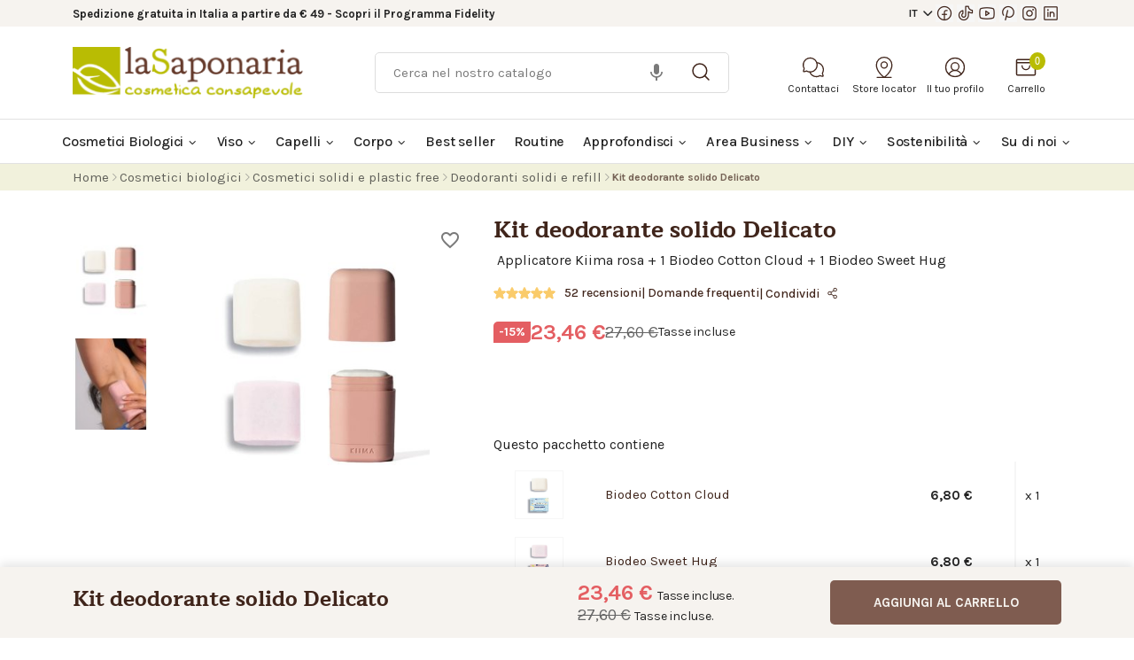

--- FILE ---
content_type: text/html; charset=utf-8
request_url: https://www.lasaponaria.it/deodoranti-solidi/kit-deodorante-solido-delicato-zeo-waste
body_size: 45762
content:
<!doctype html>
<html lang="it-IT">

<head>
    
        
  <meta charset="utf-8" />


  <meta http-equiv="x-ua-compatible" content="ie=edge" />



  <title>Kit deodorante solido Delicato - applicatore e due Biodeo | La Saponaria</title>
    <script data-keepinline="true" type="247c01a612bad9ef7d22b2f5-text/javascript">
    var ajaxGetProductUrl = '//www.lasaponaria.it/module/cdc_googletagmanager/async';
    var ajaxShippingEvent = 1;
    var ajaxPaymentEvent = 1;

/* datalayer */
dataLayer = window.dataLayer || [];
    let cdcDatalayer = {"pageCategory":"product","event":"view_item","ecommerce":{"currency":"EUR","items":[{"item_name":"Kit deodorante solido Delicato","item_id":"1129","price":"19.23","item_category":"Cosmetici biologici","item_category2":"Cosmetici solidi e plastic free","item_category3":"Deodoranti solidi e refill","quantity":1}],"value":"19.23"},"userLogged":0,"userId":"guest_290641"};
    dataLayer.push(cdcDatalayer);

/* call to GTM Tag */
(function(w,d,s,l,i){w[l]=w[l]||[];w[l].push({'gtm.start':
new Date().getTime(),event:'gtm.js'});var f=d.getElementsByTagName(s)[0],
j=d.createElement(s),dl=l!='dataLayer'?'&l='+l:'';j.async=true;j.src=
'https://www.googletagmanager.com/gtm.js?id='+i+dl;f.parentNode.insertBefore(j,f);
})(window,document,'script','dataLayer','GTM-TT59WSSX');

/* async call to avoid cache system for dynamic data */
dataLayer.push({
  'event': 'datalayer_ready'
});
</script><style>
            .show-reseller{display: none!important;}
        </style>
      
  
    <style>
            .show-reseller{display: none!important;}
        </style>
  
  <meta name="description" content="Con il Kit puoi avere subito l&#039;applicatore Kiima rosa, semplicissimo da usare e che ti permette di non sprecare nemmeno un briciolo del tuo Biodeo preferito." />
  <meta name="keywords" content="" />
  <meta name="facebook-domain-verification" content="ic3oslx2ryis669zbqvng0p4vft49b" />
  <meta name="facebook-domain-verification" content="t8827fwjn34bo6ivgczxsdab734y9o" />
  <meta name="google-site-verification" content="Hxg9JP4J0WuNPtMFPrYvNIM_ixVXzmPwiwXbZFclNt8" />
              <link rel="canonical" href="https://www.lasaponaria.it/deodoranti-solidi/kit-deodorante-solido-delicato-zeo-waste" />
        
      
  
  
    <script type="application/ld+json">
  {
    "@context": "https://schema.org",
    "@type": "Organization",
    "name" : "La Saponaria",
    "url" : "https://www.lasaponaria.it/",
          "logo": {
        "@type": "ImageObject",
        "url":"https://www.lasaponaria.it/img/logo-1655989878.jpg"
      }
      }
</script>

<script type="application/ld+json">
  {
    "@context": "https://schema.org",
    "@type": "WebPage",
    "isPartOf": {
      "@type": "WebSite",
      "url":  "https://www.lasaponaria.it/",
      "name": "La Saponaria"
    },
    "name": "Kit deodorante solido Delicato - applicatore e due Biodeo | La Saponaria",
    "url":  "https://www.lasaponaria.it/deodoranti-solidi/kit-deodorante-solido-delicato-zeo-waste"
  }
</script>


  <script type="application/ld+json">
    {
      "@context": "https://schema.org",
      "@type": "BreadcrumbList",
      "itemListElement": [
                  {
            "@type": "ListItem",
            "position": 1,
            "name": "Home",
            "item": "https://www.lasaponaria.it/"
          },                  {
            "@type": "ListItem",
            "position": 2,
            "name": "Cosmetici biologici",
            "item": "https://www.lasaponaria.it/cosmetici-biologici"
          },                  {
            "@type": "ListItem",
            "position": 3,
            "name": "Cosmetici solidi e plastic free",
            "item": "https://www.lasaponaria.it/cosmetici-solidi-e-plastic-free"
          },                  {
            "@type": "ListItem",
            "position": 4,
            "name": "Deodoranti solidi e refill",
            "item": "https://www.lasaponaria.it/deodoranti-solidi"
          },                  {
            "@type": "ListItem",
            "position": 5,
            "name": "Kit deodorante solido Delicato",
            "item": "https://www.lasaponaria.it/deodoranti-solidi/kit-deodorante-solido-delicato-zeo-waste"
          }              ]
    }
  </script>
  
  
  
    <script type="application/ld+json">
  {
    "@context": "https://schema.org/",
    "@type": "Product",
    "name": "Kit deodorante solido Delicato",
    "description": "Con il Kit puoi avere subito l&#039;applicatore Kiima rosa, semplicissimo da usare e che ti permette di non sprecare nemmeno un briciolo del tuo Biodeo preferito.",
    "category": "Deodoranti solidi e refill",
    "image" :"https://www.lasaponaria.it/4186-home_default/kit-deodorante-solido-delicato-zeo-waste.jpg",    "sku": "ZDS004",
    "mpn": "ZDS004"
    ,"gtin13": "8054615476103"
        ,
    "brand": {
      "@type": "Thing",
      "name": "La Saponaria"
    }
                ,
    "offers": {
      "@type": "Offer",
      "priceCurrency": "EUR",
      "name": "Kit deodorante solido Delicato",
      "price": "23.46",
      "url": "https://www.lasaponaria.it/deodoranti-solidi/kit-deodorante-solido-delicato-zeo-waste",
      "priceValidUntil": "2026-02-08",
              "image": ["https://www.lasaponaria.it/4186-large_default/kit-deodorante-solido-delicato-zeo-waste.jpg","https://www.lasaponaria.it/4188-large_default/kit-deodorante-solido-delicato-zeo-waste.jpg"],
            "sku": "ZDS004",
      "mpn": "ZDS004",
      "gtin13": "8054615476103",                  "availability": "https://schema.org/InStock",
      "seller": {
        "@type": "Organization",
        "name": "La Saponaria"
      }
    }
      }
</script>

  
  
    
  

  
    <meta property="og:title" content="Kit deodorante solido Delicato - applicatore e due Biodeo | La Saponaria" />
    <meta property="og:description" content="Con il Kit puoi avere subito l&#039;applicatore Kiima rosa, semplicissimo da usare e che ti permette di non sprecare nemmeno un briciolo del tuo Biodeo preferito." />
    <meta property="og:url" content="https://www.lasaponaria.it/deodoranti-solidi/kit-deodorante-solido-delicato-zeo-waste" />
    <meta property="og:site_name" content="La Saponaria" />
                <link rel="preconnect" href="https://js.hsforms.net" />
    <link rel="preconnect" href="https://fonts.gstatic.com" />
    



  <meta name="viewport" content="width=device-width, initial-scale=1" />



  <link rel="icon" type="image/vnd.microsoft.icon" href="https://www.lasaponaria.it/img/favicon-1.ico?1666606106" />
  <link rel="shortcut icon" type="image/x-icon" href="https://www.lasaponaria.it/img/favicon-1.ico?1666606106" />



  



  	 


  <script type="247c01a612bad9ef7d22b2f5-text/javascript">
        var ajax_gc = "https:\/\/www.lasaponaria.it\/process-giftcards?ajax=1";
        var blockwishlistController = "https:\/\/www.lasaponaria.it\/module\/blockwishlist\/action";
        var btSl = {"ajaxUrl":"https:\/\/www.lasaponaria.it\/module\/facebookpsconnect\/ajax","token":"ef5987f0f0020e33433ebb987665e6ba"};
        var dateOptions = {"noCalendar":false,"minDate":"today","dateFormat":"Y-m-d","monthSelectorType":"static","locale":"it"};
        var giftType = "";
        var instagramnew_DISPLAY_CAROUSEL = "0";
        var instagramnew_LIMIT = "6";
        var instagramnew_TYPE = "token";
        var instagramnew_USERID = "prestashop";
        var locale = "it-IT";
        var paymentMethodsAvailability = {"googlePay":false,"applePay":false};
        var prestashop = {"cart":{"products":[],"totals":{"total":{"type":"total","label":"Totale","amount":0,"value":"0,00\u00a0\u20ac"},"total_including_tax":{"type":"total","label":"Totale (tasse incl.)","amount":0,"value":"0,00\u00a0\u20ac"},"total_excluding_tax":{"type":"total","label":"Totale (tasse escl.)","amount":0,"value":"0,00\u00a0\u20ac"}},"subtotals":{"products":{"type":"products","label":"Totale parziale","amount":0,"value":"0,00\u00a0\u20ac"},"discounts":null,"shipping":{"type":"shipping","label":"Spedizione","amount":0,"value":""},"tax":null},"products_count":0,"summary_string":"0 articoli","vouchers":{"allowed":1,"added":[]},"discounts":[],"minimalPurchase":0,"minimalPurchaseRequired":""},"currency":{"id":1,"name":"Euro","iso_code":"EUR","iso_code_num":"978","sign":"\u20ac"},"customer":{"lastname":null,"firstname":null,"email":null,"birthday":null,"newsletter":null,"newsletter_date_add":null,"optin":null,"website":null,"company":null,"siret":null,"ape":null,"is_logged":false,"gender":{"type":null,"name":null},"addresses":[]},"language":{"name":"Italiano (Italian)","iso_code":"it","locale":"it-IT","language_code":"it","is_rtl":"0","date_format_lite":"d\/m\/Y","date_format_full":"d\/m\/Y H:i:s","id":2},"page":{"title":"","canonical":"https:\/\/www.lasaponaria.it\/deodoranti-solidi\/kit-deodorante-solido-delicato-zeo-waste","meta":{"title":"Kit deodorante solido Delicato - applicatore e due Biodeo | La Saponaria","description":"Con il Kit puoi avere subito l'applicatore Kiima rosa, semplicissimo da usare e che ti permette di non sprecare nemmeno un briciolo del tuo Biodeo preferito.","keywords":"","robots":"index"},"page_name":"product","body_classes":{"lang-it":true,"lang-rtl":false,"country-IT":true,"currency-EUR":true,"layout-full-width":true,"page-product":true,"tax-display-enabled":true,"product-id-1129":true,"product-Kit deodorante solido Delicato":true,"product-id-category-715":true,"product-id-manufacturer-0":true,"product-id-supplier-0":true,"product-available-for-order":true},"admin_notifications":[]},"shop":{"name":"La Saponaria","logo":"https:\/\/www.lasaponaria.it\/img\/logo-1655989878.jpg","stores_icon":"https:\/\/www.lasaponaria.it\/img\/logo_stores.png","favicon":"https:\/\/www.lasaponaria.it\/img\/favicon-1.ico"},"urls":{"base_url":"https:\/\/www.lasaponaria.it\/","current_url":"https:\/\/www.lasaponaria.it\/deodoranti-solidi\/kit-deodorante-solido-delicato-zeo-waste","shop_domain_url":"https:\/\/www.lasaponaria.it","img_ps_url":"https:\/\/www.lasaponaria.it\/img\/","img_cat_url":"https:\/\/www.lasaponaria.it\/img\/c\/","img_lang_url":"https:\/\/www.lasaponaria.it\/img\/l\/","img_prod_url":"https:\/\/www.lasaponaria.it\/img\/p\/","img_manu_url":"https:\/\/www.lasaponaria.it\/img\/m\/","img_sup_url":"https:\/\/www.lasaponaria.it\/img\/su\/","img_ship_url":"https:\/\/www.lasaponaria.it\/img\/s\/","img_store_url":"https:\/\/www.lasaponaria.it\/img\/st\/","img_col_url":"https:\/\/www.lasaponaria.it\/img\/co\/","img_url":"https:\/\/www.lasaponaria.it\/themes\/saponaria\/assets\/img\/","css_url":"https:\/\/www.lasaponaria.it\/themes\/saponaria\/assets\/css\/","js_url":"https:\/\/www.lasaponaria.it\/themes\/saponaria\/assets\/js\/","pic_url":"https:\/\/www.lasaponaria.it\/upload\/","pages":{"address":"https:\/\/www.lasaponaria.it\/indirizzo","addresses":"https:\/\/www.lasaponaria.it\/indirizzi","authentication":"https:\/\/www.lasaponaria.it\/login","cart":"https:\/\/www.lasaponaria.it\/carrello","category":"https:\/\/www.lasaponaria.it\/index.php?controller=category","cms":"https:\/\/www.lasaponaria.it\/index.php?controller=cms","contact":"https:\/\/www.lasaponaria.it\/contattaci","discount":"https:\/\/www.lasaponaria.it\/buoni-sconto","guest_tracking":"https:\/\/www.lasaponaria.it\/tracciatura-ospite","history":"https:\/\/www.lasaponaria.it\/cronologia-ordini","identity":"https:\/\/www.lasaponaria.it\/dati-personali","index":"https:\/\/www.lasaponaria.it\/","my_account":"https:\/\/www.lasaponaria.it\/account","order_confirmation":"https:\/\/www.lasaponaria.it\/conferma-ordine","order_detail":"https:\/\/www.lasaponaria.it\/index.php?controller=order-detail","order_follow":"https:\/\/www.lasaponaria.it\/segui-ordine","order":"https:\/\/www.lasaponaria.it\/ordine","order_return":"https:\/\/www.lasaponaria.it\/index.php?controller=order-return","order_slip":"https:\/\/www.lasaponaria.it\/buono-ordine","pagenotfound":"https:\/\/www.lasaponaria.it\/pagina-non-trovata","password":"https:\/\/www.lasaponaria.it\/recupero-password","pdf_invoice":"https:\/\/www.lasaponaria.it\/index.php?controller=pdf-invoice","pdf_order_return":"https:\/\/www.lasaponaria.it\/index.php?controller=pdf-order-return","pdf_order_slip":"https:\/\/www.lasaponaria.it\/index.php?controller=pdf-order-slip","prices_drop":"https:\/\/www.lasaponaria.it\/offerte","product":"https:\/\/www.lasaponaria.it\/index.php?controller=product","search":"https:\/\/www.lasaponaria.it\/ricerca","sitemap":"https:\/\/www.lasaponaria.it\/Mappa del sito","stores":"https:\/\/www.lasaponaria.it\/negozi","supplier":"https:\/\/www.lasaponaria.it\/fornitori","register":"https:\/\/www.lasaponaria.it\/login?create_account=1","order_login":"https:\/\/www.lasaponaria.it\/ordine?login=1"},"alternative_langs":[],"theme_assets":"\/themes\/saponaria\/assets\/","actions":{"logout":"https:\/\/www.lasaponaria.it\/?mylogout="},"no_picture_image":{"bySize":{"small_default":{"url":"https:\/\/www.lasaponaria.it\/img\/p\/it-default-small_default.jpg","width":86,"height":106},"cart_default":{"url":"https:\/\/www.lasaponaria.it\/img\/p\/it-default-cart_default.jpg","width":125,"height":125},"home_default":{"url":"https:\/\/www.lasaponaria.it\/img\/p\/it-default-home_default.jpg","width":306,"height":370},"medium_default":{"url":"https:\/\/www.lasaponaria.it\/img\/p\/it-default-medium_default.jpg","width":416,"height":416},"large_default":{"url":"https:\/\/www.lasaponaria.it\/img\/p\/it-default-large_default.jpg","width":800,"height":800}},"small":{"url":"https:\/\/www.lasaponaria.it\/img\/p\/it-default-small_default.jpg","width":86,"height":106},"medium":{"url":"https:\/\/www.lasaponaria.it\/img\/p\/it-default-home_default.jpg","width":306,"height":370},"large":{"url":"https:\/\/www.lasaponaria.it\/img\/p\/it-default-large_default.jpg","width":800,"height":800},"legend":""}},"configuration":{"display_taxes_label":true,"display_prices_tax_incl":true,"is_catalog":false,"show_prices":true,"opt_in":{"partner":false},"quantity_discount":{"type":"discount","label":"Sconto"},"voucher_enabled":1,"return_enabled":0},"field_required":[],"breadcrumb":{"links":[{"title":"Home","url":"https:\/\/www.lasaponaria.it\/"},{"title":"Cosmetici biologici","url":"https:\/\/www.lasaponaria.it\/cosmetici-biologici"},{"title":"Cosmetici solidi e plastic free","url":"https:\/\/www.lasaponaria.it\/cosmetici-solidi-e-plastic-free"},{"title":"Deodoranti solidi e refill","url":"https:\/\/www.lasaponaria.it\/deodoranti-solidi"},{"title":"Kit deodorante solido Delicato","url":"https:\/\/www.lasaponaria.it\/deodoranti-solidi\/kit-deodorante-solido-delicato-zeo-waste"}],"count":5},"link":{"protocol_link":"https:\/\/","protocol_content":"https:\/\/"},"time":1769287112,"static_token":"ef5987f0f0020e33433ebb987665e6ba","token":"e755264229cd8722460f455c0cc0bce0","debug":false,"modules":{"atis_saponaria_store_locator":{"store_locator_url":"https:\/\/www.lasaponaria.it\/trova-rivenditore-la-saponaria"}}};
        var preview_label = "Anteprima del modello email";
        var productsAlreadyTagged = [];
        var psemailsubscription_subscription = "https:\/\/www.lasaponaria.it\/module\/ps_emailsubscription\/subscription";
        var psr_icon_color = "#F19D76";
        var removeFromWishlistUrl = "https:\/\/www.lasaponaria.it\/module\/blockwishlist\/action?action=deleteProductFromWishlist";
        var required_label = "\u00e8 obbligatorio";
        var select_template_label = "Seleziona un modello email";
        var template_vars = {"{value}":"XXX","{shop_logo}":"","{gift_image}":"","{vcode}":"XXXXX-XXXXX","{giftcard_name}":"","{expire_date}":"X giorni","{shop_name}":"La Saponaria","{shop_url}":"https:\/\/www.lasaponaria.it\/","{sender}":"Il tuo nome","{rec_name}":"","{message}":"","{quantity}":1};
        var wishlistAddProductToCartUrl = "https:\/\/www.lasaponaria.it\/module\/blockwishlist\/action?action=addProductToCart";
        var wishlistUrl = "https:\/\/www.lasaponaria.it\/module\/blockwishlist\/view";
      </script>

      <!-- Hotjar Tracking Code for LaSaponaria IT -->
    <script type="247c01a612bad9ef7d22b2f5-text/javascript">
    (function(h,o,t,j,a,r){
        h.hj=h.hj||function(){ (h.hj.q=h.hj.q||[]).push(arguments)};
        h._hjSettings={ hjid:5084001,hjsv:6};
        a=o.getElementsByTagName('head')[0];
        r=o.createElement('script');r.async=1;
        r.src=t+h._hjSettings.hjid+j+h._hjSettings.hjsv;
        a.appendChild(r);
    })(window,document,'https://static.hotjar.com/c/hotjar-','.js?sv=');
    </script>
  		<link rel="stylesheet" href="https://www.lasaponaria.it/themes/saponaria/assets/cache/theme-a8cd18231.css" media="all">
	
	


	<script type="247c01a612bad9ef7d22b2f5-text/javascript">
			var ceFrontendConfig = {"environmentMode":{"edit":false,"wpPreview":false},"is_rtl":false,"breakpoints":{"xs":0,"sm":480,"md":768,"lg":1025,"xl":1440,"xxl":1600},"version":"2.5.9","urls":{"assets":"\/modules\/creativeelements\/views\/"},"productQuickView":0,"settings":{"general":{"elementor_global_image_lightbox":"1","elementor_enable_lightbox_in_editor":"yes"}},"post":{"id":0,"title":"TODO","excerpt":""}};
		</script>
        <link rel="preload" href="/modules/creativeelements/views/lib/ceicons/fonts/ceicons.woff2?fj664s"
            as="font" type="font/woff2" crossorigin>
                <link rel="preload" href="/modules/creativeelements/views/lib/font-awesome/fonts/fontawesome-webfont.woff2?v=4.7.0"
            as="font" type="font/woff2" crossorigin>
        <!--CE-JS-->


    <div
  class="wishlist-add-to"
  data-url="https://www.lasaponaria.it/module/blockwishlist/action?action=getAllWishlist"
>
  <div
    class="wishlist-modal modal fade"
    
      :class="{show: !isHidden}"
    
    tabindex="-1"
    role="dialog"
    aria-modal="true"
  >
    <div class="modal-dialog modal-dialog-centered" role="document">
      <div class="modal-content">
        <div class="modal-header">
          <h5 class="modal-title">
            Aggiungi ai preferiti
          </h5>
          <button
            type="button"
            class="close"
            @click="toggleModal"
            data-dismiss="modal"
            aria-label="Close"
          >
            <span aria-hidden="true">×</span>
          </button>
        </div>

        <div class="modal-body">
          <choose-list
            @hide="toggleModal"
            :product-id="productId"
            :product-attribute-id="productAttributeId"
            :quantity="quantity"
            url="https://www.lasaponaria.it/module/blockwishlist/action?action=getAllWishlist"
            add-url="https://www.lasaponaria.it/module/blockwishlist/action?action=addProductToWishlist"
            empty-text="Nessuna lista trovata."
          ></choose-list>
        </div>

        <div class="modal-footer">
          <a @click="openNewWishlistModal" class="wishlist-add-to-new">
            <i class="material-icons">add_circle_outline</i> Crea nuovo elenco
          </a>
        </div>
      </div>
    </div>
  </div>

  <div
    class="modal-backdrop fade"
    
      :class="{in: !isHidden}"
    
  >
  </div>
</div>


  <div
  class="wishlist-create"
  data-url="https://www.lasaponaria.it/module/blockwishlist/action?action=createNewWishlist"
  data-title="Crea lista dei desideri"
  data-label="Nome della lista dei desideri"
  data-placeholder="Aggiungi nome"
  data-cancel-text="Annulla"
  data-create-text="Crea lista dei desideri"
  data-length-text="Il titolo dell'elenco è troppo corto"
>
  <div
    class="wishlist-modal modal fade"
    
      :class="{show: !isHidden}"
    
    tabindex="-1"
    role="dialog"
    aria-modal="true"
  >
    <div class="modal-dialog modal-dialog-centered" role="document">
      <div class="modal-content">
        <div class="modal-header">
          <h5 class="modal-title">((title))</h5>
          <button
            type="button"
            class="close"
            @click="toggleModal"
            data-dismiss="modal"
            aria-label="Close"
          >
            <span aria-hidden="true">×</span>
          </button>
        </div>
        <div class="modal-body">
          <div class="form-group form-group-lg">
            <label class="form-control-label" for="input2">((label))</label>
            <input
              type="text"
              class="form-control form-control-lg"
              v-model="value"
              id="input2"
              :placeholder="placeholder"
            />
          </div>
        </div>
        <div class="modal-footer">
          <button
            type="button"
            class="modal-cancel btn btn-secondary"
            data-dismiss="modal"
            @click="toggleModal"
          >
            ((cancelText))
          </button>

          <button
            type="button"
            class="btn btn-primary"
            @click="createWishlist"
          >
            ((createText))
          </button>
        </div>
      </div>
    </div>
  </div>

  <div
    class="modal-backdrop fade"
    
      :class="{in: !isHidden}"
    
  >
  </div>
</div>

  <!-- Modal -->
<div class="wishlist-login"
        data-login-text="Accedi"
        data-cancel-text="Annulla">
    <div
            class="wishlist-modal modal fade"
            
                :class="{show: !isHidden}"
            
            tabindex="-1"
            role="dialog"
            aria-modal="true"
    >
        <div class="modal-dialog modal-dialog-centered" role="document">
            <div class="modal-content">
                <div class="modal-header">
                    <h5 class="modal-title">Accedi</h5>
                    <button
                            type="button"
                            class="close"
                            @click="toggleModal"
                            data-dismiss="modal"
                            aria-label="Close"
                    >
                        <span aria-hidden="true">×</span>
                    </button>
                </div>
                <div class="modal-body">
                    <p class="modal-text">Devi essere loggato per salvare i prodotti nella tua wishlist.</p>
                </div>
                <div class="modal-footer">
                    <button
                            type="button"
                            class="modal-cancel btn btn-secondary"
                            data-dismiss="modal"
                            @click="toggleModal"
                    >
                        ((cancelText))
                    </button>

                    <a
                            type="button"
                            class="btn btn-primary"
                            :href="prestashop.urls.pages.authentication"
                    >
                        ((loginText))
                    </a>
                </div>
            </div>
        </div>
    </div>

    <div
            class="modal-backdrop fade"
            
                :class="{in: !isHidden}"
            
    >
    </div>
</div>  <div
    class="wishlist-toast"
    data-rename-wishlist-text="Nome lista dei desideri modificato!"
    data-added-wishlist-text="Prodotto aggiunto alla lista dei desideri!"
    data-create-wishlist-text="Lista dei desideri creata!"
    data-delete-wishlist-text="Lista dei desideri eliminata!"
    data-copy-text="Link di condivisione copiato!"
    data-delete-product-text="Prodotto eliminato!"
  ></div>


<meta name="google-site-verification" content="1Vq3OPCcT2ewjedzLVT7fdntwl0Bpa5iGaOp-gSobdQ" /><!-- Google tag (gtag.js) -->
<script async src="https://www.googletagmanager.com/gtag/js?id=AW-808027814" type="247c01a612bad9ef7d22b2f5-text/javascript"></script>
<script type="247c01a612bad9ef7d22b2f5-text/javascript">
  window.dataLayer = window.dataLayer || [];
  function gtag(){dataLayer.push(arguments);}
  gtag('js', new Date());

  gtag('config', 'AW-808027814');
</script>


<script type="247c01a612bad9ef7d22b2f5-text/javascript">
            var instagramnew_DISPLAY = 1;
            var instagramnew_TITLE = false;
            var instagramnew_USERID = 'prestashop';
            var instagramnew_TYPE = 'token';
            var instagramnew_CACHE = 1;
            var instagramnew_TAG = false;
            var instagramnew_LIMIT = 6;
            var instagramnew_PAGE_LIMIT = 6;
            var instagramnew_DISPLAY_CAROUSEL = false;
            var instagramnew_NB = 4;
            var instagramnew_MARGIN = 5000;
            var instagramnew_LOOP = 1;
            var instagramnew_NAV = 1;
            var instagramnew_DOTS = false;
            var instagramnew_EXT = false;
            var instagramnew_IF = 1;
            var instagramnew_NAME = '@la_saponaria';
            var instagramnew_LINK = 'https://www.instagram.com/la_saponaria/';
            var instagramnew_TOKEN = 'IGAAObX5aZB2v9BZAFloVmFrM2wtaXhQZAkVKNGxCeWhJMU00N1NFRUxIVlhZAa0piUjR6ZA3N4cGRSeGt2M2FUYUxEcWgtbE1wMkNaak5XOHBOSnZA0cWFJUURXbk5TRFNjV0owNTdHNjUzeFltbEotZA1hMajlnN0RWVFkxNEdqeWdFRQZDZD';
    </script><script type="247c01a612bad9ef7d22b2f5-text/javascript">
    var staticurl = "static-eu.oct8ne.com/api/v2/oct8ne.js";
    var oct8ne = document.createElement("script");
    oct8ne.type = "text/javascript";
    oct8ne.src =
            (document.location.protocol == "https:" ? "https://" : "http://")
            + staticurl
            + '?' + (Math.round(new Date().getTime() / 86400000));
    oct8ne.async = true;
    oct8ne.license = "1332DF0D815828FBEDD248A32162F34A";
    oct8ne.server = "backoffice-eu.oct8ne.com/";
    oct8ne.baseUrl = "//www.lasaponaria.it";
    oct8ne.checkoutUrl = "//www.lasaponaria.it/ordine";
    oct8ne.loginUrl = "//www.lasaponaria.it/login";
    oct8ne.checkoutSuccessUrl = "//www.lasaponaria.it/conferma-ordine";
    oct8ne.locale = "it";
    oct8ne.currencyCode = "EUR";	
    oct8ne.platform = "prestashop";	
    oct8ne.apiVersion = "2.5";	
    oct8ne.onProductAddedToCart = function(productId) {
        if (typeof ajaxCart != 'undefined'){
            ajaxCart.refresh();
        }
    };

 

    oct8ne.currentProduct = {
            id: "1129",
            thumbnail: "https://www.lasaponaria.it/4186/kit-deodorante-solido-delicato-zeo-waste.jpg"
    };
    insertOct8ne();
  
    function insertOct8ne() {
        if (!window.oct8neScriptInserted) {
            var s = document.getElementsByTagName("script")[0];
            s.parentNode.insertBefore(oct8ne, s);
            window.oct8neScriptInserted = true;
            window.removeEventListener('', insertOct8ne);
        }
    }   
</script>

<script type="247c01a612bad9ef7d22b2f5-text/javascript">
	var bestkitgift_ajax_controller = "https://www.lasaponaria.it/module/bestkit_gifts/ajax";
	var bestkitgift_slide_width = 306;
	var bestkitgift_inside_cart = 1;
	var bestkitgift_success_title = "Evviva!";
	var bestkitgift_success_msg = "Il tuo regalo è stato aggiunto";
</script>

<script type="247c01a612bad9ef7d22b2f5-text/javascript">
    var atis_tester_ajax_controller = "https://www.lasaponaria.it/module/atis_testers/ajax";
    var atis_tester_slide_width = 306;
    var atis_tester_inside_cart = 1;
    var atis_tester_success_title = "Evviva!";
    var atis_tester_success_msg = "Il tuo campioncino è stato aggiunto con successo!";
</script>



    
    <meta property="og:type" content="product">
            <meta property="og:image" content="https://www.lasaponaria.it/4186-large_default/kit-deodorante-solido-delicato-zeo-waste.jpg">
    
            <meta property="product:pretax_price:amount" content="19.229508">
        <meta property="product:pretax_price:currency" content="EUR">
        <meta property="product:price:amount" content="23.46">
        <meta property="product:price:currency" content="EUR">
        
</head>

<body id="product" class="lang-it country-it currency-eur layout-full-width page-product tax-display-enabled product-id-1129 product-kit-deodorante-solido-delicato product-id-category-715 product-id-manufacturer-0 product-id-supplier-0 product-available-for-order elementor-page elementor-page-1129030201">


    <!-- Google Tag Manager (noscript) -->
<noscript><iframe src="https://www.googletagmanager.com/ns.html?id=GTM-TT59WSSX"
height="0" width="0" style="display:none;visibility:hidden"></iframe></noscript>
<!-- End Google Tag Manager (noscript) -->




    <main>
    
            

    <header id="header">
        
            	
  <div class="header-banner">
    
  </div>



  <nav class="header-nav em-header-nav">
    <div class="container">
      <div class="row">
          <div class="col-10 col-md">
                            <ul class="em-nav-info m-0 h-100 d-flex flex-row justify-content-start align-items-center">
                  <li class="header--label">
                                          <strong>Spedizione gratuita&nbsp;in Italia a partire da € 49 - <a href="/programma-fidelity">Scopri il Programma Fidelity</a></strong>
                                      </li>
                  <li class="d-temp-none" style="margin-left: 15px; margin-right: 15px">
                      <div style="width: 4px; height: 4px; background: #B9BC03; border-radius: 100%"></div>
                  </li>
                  <li class="header--label d-temp-none">
                      <strong>Raccolta punti:</strong>&nbsp;lorem ipsum dolor sit amet >
                  </li>
              </ul>
          </div>
          <div class="col-2 col-md-auto ms-auto">
              <div class="socials-list d-flex flex-row flex-wrap justify-content-start align-items-center h-100">
                   <div id="_desktop_language_selector" class="d-inline-block shop-selector" style="width: fit-content;display:none;">
    <div class="language-selector-wrapper">
        <div class="dropdown" style="padding: 8px 0">
            <a class="dropdown-toggle" href="#" role="button" id="dropdownMenuLink"
               data-bs-toggle="dropdown" aria-expanded="false">
                IT
            </a>
            <ul class="dropdown-menu sap--drop-down-menu" aria-labelledby="dropdownMenuLink" style="width: fit-content; min-width: auto;padding: 10px 5px;">
                                    <li class="current">
                        <a class="dropdown-item" rel="alternate" href="https://www.lasaponaria.it" hreflang="it-it">
                            IT
                        </a>
                    </li>
                                    <li class="">
                        <a class="dropdown-item" rel="alternate" href="https://www.la-saponaria.com" hreflang="en-gb">
                            EN
                        </a>
                    </li>
                                    <li class="">
                        <a class="dropdown-item" rel="alternate" href="https://www.lasaponaria.es" hreflang="es-es">
                            ES
                        </a>
                    </li>
                            </ul>
        </div>
    </div>
</div>


    <div class="block-social d-inline-block block-social-header">
        <div class="row">
            <div class="col">
                <ul>
                                            <li>
                            <a href="https://facebook.com/cosmetica.consapevole/" 
                            target="_blank" 
                            rel="noopener noreferrer"
                            aria-label="Visita la nostra pagina Facebook"
                            >
                                <i class="facebook" aria-hidden="true"></i>
                            </a>
                        </li>
                                            <li>
                            <a href="https://www.tiktok.com/@la_saponaria" 
                            target="_blank" 
                            rel="noopener noreferrer"
                            aria-label="Seguici su TikTok"
                            >
                                <i class="tiktok" aria-hidden="true"></i>
                            </a>
                        </li>
                                            <li>
                            <a href="https://youtube.com/c/lasaponaria" 
                            target="_blank" 
                            rel="noopener noreferrer"
                            aria-label="Visita il nostro canale YouTube"
                            >
                                <i class="youtube" aria-hidden="true"></i>
                            </a>
                        </li>
                                            <li>
                            <a href="https://www.pinterest.it/lasaponaria/" 
                            target="_blank" 
                            rel="noopener noreferrer"
                            aria-label="Seguici su Pinterest"
                            >
                                <i class="pinterest" aria-hidden="true"></i>
                            </a>
                        </li>
                                            <li>
                            <a href="https://instagram.com/la_saponaria/" 
                            target="_blank" 
                            rel="noopener noreferrer"
                            aria-label="Seguici su Instagram"
                            >
                                <i class="instagram" aria-hidden="true"></i>
                            </a>
                        </li>
                                            <li>
                            <a href="https://linkedin.com/company/lasaponaria-cosmetica-consapevole/" 
                            target="_blank" 
                            rel="noopener noreferrer"
                            aria-label="Visita la nostra pagina LinkedIn"
                            >
                                <i class="linkedin" aria-hidden="true"></i>
                            </a>
                        </li>
                                    </ul>
            </div>
        </div>
    </div>


              </div>
          </div>
      </div>
    </div>
  </nav>



  <div class="header-top">
    <div class="container">
       <div class="row">
        <div class="col-12 col-md-12 col-lg-3 hidden-sm-down mb-3 mb-md-0" id="_desktop_logo">
                                    
    <a href="https://www.lasaponaria.it/">
        <img class="logo img-fluid"
             src="https://www.lasaponaria.it/img/logo-1655989878.jpg"
             alt="La Saponaria"
             width="270"
             height="60">
    </a>

                              </div>
        <div class="col-12 col-md-12 col-lg-9 col-sm-12">
          <div class="header--list-icon-text em-header-top-items">
              <div id="search_widget" class="search-widgets" data-search-controller-url="//www.lasaponaria.it/ricerca">
    <form method="get" action="//www.lasaponaria.it/ricerca">
        <input type="hidden" name="controller" value="search">
        <input type="text" name="s" value=""
               placeholder="Cerca nel nostro catalogo"
               aria-label="Ricerca">
        <i aria-hidden="true">
            <svg width="24" height="24" viewBox="0 0 24 24" fill="none" xmlns="http://www.w3.org/2000/svg">
                <path d="M10.875 18.75C15.2242 18.75 18.75 15.2242 18.75 10.875C18.75 6.52576 15.2242 3 10.875 3C6.52576 3 3 6.52576 3 10.875C3 15.2242 6.52576 18.75 10.875 18.75Z"
                      stroke="#40251B" stroke-width="1.5" stroke-linecap="round" stroke-linejoin="round"/>
                <path d="M16.4438 16.4438L21 21" stroke="#40251B" stroke-width="1.5" stroke-linecap="round"
                      stroke-linejoin="round"/>
            </svg>
        </i>
        <i class="material-icons clear" aria-hidden="true">clear</i>
    </form>
</div>

 <div class="btn-group em-dropdown ed--hide:m">
 <a type="button" class="header--list-item dropdown-toggle" data-bs-toggle="dropdown" aria-expanded="false">
     <div class="header--list-item-icon">
         <svg width="32" height="32" viewBox="0 0 32 32" fill="none" xmlns="http://www.w3.org/2000/svg">
             <path d="M4.26241 17.5875C3.14161 15.6992 2.74876 13.4667 3.15764 11.3092C3.56653 9.15175 4.74901 7.21778 6.48302 5.87053C8.21702 4.52328 10.3832 3.85545 12.5748 3.99245C14.7664 4.12946 16.8326 5.06188 18.3853 6.61459C19.938 8.16731 20.8705 10.2335 21.0075 12.4251C21.1445 14.6167 20.4766 16.7829 19.1294 18.5169C17.7821 20.2509 15.8482 21.4334 13.6907 21.8423C11.5332 22.2512 9.30071 21.8583 7.41241 20.7375L4.29991 21.625C4.17167 21.6611 4.03614 21.6623 3.90726 21.6286C3.77837 21.5949 3.66079 21.5275 3.56659 21.4333C3.47239 21.3391 3.40499 21.2215 3.3713 21.0927C3.33761 20.9638 3.33886 20.8282 3.37491 20.7L4.26241 17.5875Z"
                   stroke="#40251B" stroke-width="1.5" stroke-linecap="round" stroke-linejoin="round"/>
             <path d="M11.5125 21.9875C11.953 23.2436 12.6671 24.3861 13.603 25.3325C14.539 26.279 15.6735 27.0057 16.9246 27.4602C18.1757 27.9147 19.5121 28.0857 20.8373 27.9607C22.1625 27.8357 23.4434 27.4179 24.5875 26.7375V26.7375L27.7 27.625C27.8282 27.6611 27.9637 27.6623 28.0926 27.6286C28.2215 27.5949 28.3391 27.5275 28.4333 27.4333C28.5275 27.3391 28.5949 27.2216 28.6286 27.0927C28.6623 26.9638 28.661 26.8283 28.625 26.7L27.7374 23.5875C28.5298 22.2575 28.9651 20.7454 29.0013 19.1977C29.0375 17.6501 28.6733 16.1193 27.944 14.7537C27.2147 13.3881 26.145 12.2341 24.8386 11.4035C23.5322 10.5728 22.0334 10.0937 20.4875 10.0125"
                   stroke="#40251B" stroke-width="1.5" stroke-linecap="round" stroke-linejoin="round"/>
         </svg>
     </div>
     <div class="header--list-item-text">Contattaci</div>
 </a>
 <div class="dropdown-menu rounded-0 dropdown-menu-end sap--drop-down-menu inactive"
      style="width: 250px;">
     <ul>
         <li>
             <i class="ph-icon ph-phone"></i> Chiamaci!
             <a href="tel:390721917022"><strong>39 0721 917022</strong></a>
         </li>
         <li>
             <i class="ph-icon ph-envelope-simple"></i>
             Inviaci <a href="https://www.lasaponaria.it/contatti"> un messaggio</a>
         </li>
         <li>
             <i class="ph-icon ph-whatsapp-logo"></i> Whatsapp 
             <a href="https://api.whatsapp.com/send?phone=3773844777"><strong>377 38 44 777</strong></a>
         </li>
                  <li>
             <i class="ph-icon ph-lifebuoy"></i>
             <a href="https://www.lasaponaria.it/diventa-rivenditori">Diventa rivenditore</a>
         </li>
         <li>
             <i class="ph-icon ph-monitor-play"></i>
             <a href="https://www.lasaponaria.it/consulenze-beauty">Video consulenza gratuita</a>
         </li>
         <li>
             <i class="ph-icon ph-clock"></i>
             <a href="https://www.lasaponaria.it/contatti">Sede e orari</a>
         </li>
     </ul>
 </div>
</div>
<div class="btn-group">
 <div class="header--list-item ed--hide:d" style="margin-left: 0px;" onclick="if (!window.__cfRLUnblockHandlers) return false; openMobileMenu()" data-cf-modified-247c01a612bad9ef7d22b2f5-="">
    <div class="header--list-item-icon ybc-menu-toggle">
        <span class="ybc-menu-button-toggle_icon">
            <i class="icon-bar"></i>
            <i class="icon-bar"></i>
            <i class="icon-bar"></i>
        </span>
    </div>
    <div class="header--list-item-text">Menu</div>
</div>
</div>

<div class="btn-group">
 <a type="button" class="header--list-item" href="https://www.lasaponaria.it/trova-rivenditore-la-saponaria">
     <div class="header--list-item-icon">
         <svg width="32" height="32" viewBox="0 0 32 32" fill="none" xmlns="http://www.w3.org/2000/svg">
             <path d="M7 29H25" stroke="#40251B" stroke-width="1.5" stroke-linecap="round" stroke-linejoin="round"/>
             <path d="M16 17C18.2091 17 20 15.2091 20 13C20 10.7909 18.2091 9 16 9C13.7909 9 12 10.7909 12 13C12 15.2091 13.7909 17 16 17Z"
                   stroke="#40251B" stroke-width="1.5" stroke-linecap="round" stroke-linejoin="round"/>
             <path d="M26 13C26 22 16 29 16 29C16 29 6 22 6 13C6 10.3478 7.05357 7.8043 8.92893 5.92893C10.8043 4.05357 13.3478 3 16 3C18.6522 3 21.1957 4.05357 23.0711 5.92893C24.9464 7.8043 26 10.3478 26 13V13Z"
                   stroke="#40251B" stroke-width="1.5" stroke-linecap="round" stroke-linejoin="round"/>
         </svg>
     </div>
     <div class="header--list-item-text">Store locator</div>
 </a>
</div>

<div id="_desktop_user_info" class="btn-group em-dropdown">
 <a type="button" class="header--list-item dropdown-toggle" data-bs-toggle="dropdown" aria-expanded="false">
     <div class="header--list-item-icon">
         <svg width="32" height="32" viewBox="0 0 32 32" fill="none" xmlns="http://www.w3.org/2000/svg">
             <path d="M16 28C22.6274 28 28 22.6274 28 16C28 9.37258 22.6274 4 16 4C9.37258 4 4 9.37258 4 16C4 22.6274 9.37258 28 16 28Z"
                   stroke="#40251B" stroke-width="1.5" stroke-linecap="round" stroke-linejoin="round"/>
             <path d="M16 20C18.7614 20 21 17.7614 21 15C21 12.2386 18.7614 10 16 10C13.2386 10 11 12.2386 11 15C11 17.7614 13.2386 20 16 20Z"
                   stroke="#40251B" stroke-width="1.5" stroke-linecap="round" stroke-linejoin="round"/>
             <path d="M7.9751 24.925C8.72749 23.4431 9.87555 22.1984 11.292 21.3289C12.7085 20.4595 14.3381 19.9993 16.0001 19.9993C17.6621 19.9993 19.2917 20.4595 20.7082 21.3289C22.1246 22.1984 23.2727 23.4431 24.0251 24.925"
                   stroke="#40251B" stroke-width="1.5" stroke-linecap="round" stroke-linejoin="round"/>
         </svg>
     </div>
     <div class="header--list-item-text">
                      Il tuo profilo
              </div>
 </a>
 <div class="dropdown-menu rounded-0 dropdown-menu-end sap--profile-drop-down-menu">
              <div class="d-flex justify-content-center align-items-center">
             <a class="btn btn-secondary" href="https://www.lasaponaria.it/account" rel="noopener noreferrer">
                 LOGIN
             </a>
         </div>
          <ul>
         <li>
                              <a href="https://www.lasaponaria.it/login?create_account=1" rel="noopener noreferrer nofollow">Sei un nuovo utente?
                     <br>Registrati</a>
                      </li>
         <li>
             <a href="https://www.lasaponaria.it/account" rel="noopener noreferrer nofollow">Le tue informazioni</a>
         </li>
         <li>
             <a href="https://www.lasaponaria.it/la-mia-wishlist" rel="noopener noreferrer nofollow">La mia wishlist</a>
         </li>
         <li>
             <a href="https://www.lasaponaria.it/ordine-veloce">Ordine veloce</a>
         </li>
     </ul>
 </div>
</div>

<div id="_desktop_cart" class="btn-group em-dropdown blockcart cart-preview inactive" data-refresh-url="//www.lasaponaria.it/module/ps_shoppingcart/ajax">
                                                    
    <a type="button" class="header--list-item dropdown-toggle" data-bs-toggle="dropdown" aria-expanded="false">
        <span class="cart-products-count">0</span>
        <div class="header--list-item-icon">
            <svg width="32" height="32" viewBox="0 0 32 32" fill="none" xmlns="http://www.w3.org/2000/svg">
                <path d="M27 6H5C4.44772 6 4 6.44772 4 7V25C4 25.5523 4.44772 26 5 26H27C27.5523 26 28 25.5523 28 25V7C28 6.44772 27.5523 6 27 6Z"
                      stroke="#40251B" stroke-width="1.5" stroke-linecap="round" stroke-linejoin="round"/>
                <path d="M4 10H28" stroke="#40251B" stroke-width="1.5" stroke-linecap="round" stroke-linejoin="round"/>
                <path d="M21 14C21 15.3261 20.4732 16.5979 19.5355 17.5355C18.5979 18.4732 17.3261 19 16 19C14.6739 19 13.4021 18.4732 12.4645 17.5355C11.5268 16.5979 11 15.3261 11 14"
                      stroke="#40251B" stroke-width="1.5" stroke-linecap="round" stroke-linejoin="round"/>
            </svg>
        </div>
        <div class="header--list-item-text">Carrello</div>
    </a>
    <div class="dropdown-menu rounded-0 dropdown-menu-end sap--drop-down-menu inactive"
         data-refresh-url="//www.lasaponaria.it/module/ps_shoppingcart/ajax" style="border-top: 5px solid #997F76; min-width: 250px">

                    <div class="header">
                <h3>Il tuo carrello è vuoto!</h3>
                <p>Abbiamo tante belle idee per aiutarti a riempirlo.</p>
                <br>
                <a href="/cosmetici-biologici" class="btn btn-outline-secondary">lasciati ispirare</a>
            </div>
            </div>
</div>


          </div>
        </div>
      </div>
    </div>
  </div>

        
    </header>

    
    <div class="em-mega-menu-wrapper em-top-mega-menu">
            <div class="ets_mm_megamenu 
        layout_layout1 
         show_icon_in_mobile 
          
        transition_fade   
        transition_floating 
         
        sticky_enabled 
         
        ets-dir-ltr        hook-default        single_layout         disable_sticky_mobile         "
        data-bggray="bg_gray"
        >
        <div class="ets_mm_megamenu_content">
            <div class="container">
                <div class="ets_mm_megamenu_content_content">
                    <div class="ybc-menu-toggle ybc-menu-btn closed">
                        <span class="ybc-menu-button-toggle_icon">
                            <i class="icon-bar"></i>
                            <i class="icon-bar"></i>
                            <i class="icon-bar"></i>
                        </span>
                        Menu
                    </div>
                        <ul class="mm_menus_ul  ">
        <li class="close_menu">
            <div class="pull-left">
                <span class="mm_menus_back">
                    <i class="icon-bar"></i>
                    <i class="icon-bar"></i>
                    <i class="icon-bar"></i>
                </span>
                <span style="display: none;">Menu</span>
            </div>
            <div class="pull-right">
                <span class="mm_menus_back_icon"></span>
                <span style="display: none;">Indietro</span>
            </div>
        </li>
                    <li class="mm_menus_li mm_sub_align_full mm_has_sub"
                >
                <a                         href="/cosmetici-biologici"
                        style="font-size:16px;">
                    <span class="mm_menu_content_title">
                                                Cosmetici Biologici
                        <span class="mm_arrow"></span>                                            </span>
                </a>
                                                    <span class="arrow closed"></span>                                            <ul class="mm_columns_ul row"
                            style=" width:100%; font-size:14px;">
                                                            <li class="mm_columns_li col-12 col-md-1  mm_has_sub">
                                                                            <ul class="mm_blocks_ul">
                                                                                            <li data-id-block="7" class="mm_blocks_li">
                                                        
    <div class="ets_mm_block mm_block_type_html mm_hide_title">
        <span class="h4 block-title"  style="font-size:16px">space</span>
        <div class="ets_mm_block_content">        
                            <span>&nbsp;</span>
                    </div>
    </div>
    <div class="clearfix"></div>

                                                </li>
                                                                                    </ul>
                                                                    </li>
                                                            <li class="mm_columns_li col-12 col-md-2  mm_has_sub">
                                                                            <ul class="mm_blocks_ul">
                                                                                            <li data-id-block="8" class="mm_blocks_li">
                                                        
    <div class="ets_mm_block mm_block_type_category ">
        <span class="h4 block-title"  style="font-size:16px"><a href="/cura-del-viso"  style="font-size:16px">CURA DEL VISO</a></span>
        <div class="ets_mm_block_content">        
                                <ul class="ets_mm_categories">
                    <li >
                <a href="https://www.lasaponaria.it/detergenti-e-struccanti">Detergenti e struccanti bio</a>
                            </li>
                    <li >
                <a href="https://www.lasaponaria.it/make-up-naturale">Make-up naturale</a>
                            </li>
                    <li >
                <a href="https://www.lasaponaria.it/creme-viso">Creme viso</a>
                            </li>
                    <li >
                <a href="https://www.lasaponaria.it/idrolati-e-tonici">Idrolati e tonici</a>
                            </li>
                    <li >
                <a href="https://www.lasaponaria.it/sieri-viso-e-contorno-occhi">Sieri viso e contorno occhi</a>
                            </li>
                    <li >
                <a href="https://www.lasaponaria.it/maschere-viso">Maschere viso</a>
                            </li>
                    <li >
                <a href="https://www.lasaponaria.it/esfolianti-e-scrub-viso">Esfolianti e scrub viso</a>
                            </li>
                    <li >
                <a href="https://www.lasaponaria.it/cura-delle-labbra">Cura delle labbra</a>
                            </li>
            </ul>
                    </div>
    </div>
    <div class="clearfix"></div>

                                                </li>
                                                                                            <li data-id-block="9" class="mm_blocks_li">
                                                        
    <div class="ets_mm_block mm_block_type_category ">
        <span class="h4 block-title"  style="font-size:16px"><a href="/cura-dei-capelli"  style="font-size:16px">CURA DEI CAPELLI</a></span>
        <div class="ets_mm_block_content">        
                                <ul class="ets_mm_categories">
                    <li >
                <a href="https://www.lasaponaria.it/balsami-capelli">Balsami capelli bio</a>
                            </li>
                    <li >
                <a href="https://www.lasaponaria.it/maschere-capelli-bio">Maschere capelli</a>
                            </li>
                    <li >
                <a href="https://www.lasaponaria.it/shampoo">Shampoo</a>
                            </li>
                    <li >
                <a href="https://www.lasaponaria.it/shampoo-e-balsami-solidi">Shampoo e balsami solidi</a>
                            </li>
                    <li >
                <a href="https://www.lasaponaria.it/styling-e-trattamenti">Styling e trattamenti</a>
                            </li>
                    <li >
                <a href="https://www.lasaponaria.it/tinte-vegetali-henne-naturale">Tinte vegetali e hennè</a>
                            </li>
            </ul>
                    </div>
    </div>
    <div class="clearfix"></div>

                                                </li>
                                                                                    </ul>
                                                                    </li>
                                                            <li class="mm_columns_li col-12 col-md-2  mm_has_sub">
                                                                            <ul class="mm_blocks_ul">
                                                                                            <li data-id-block="10" class="mm_blocks_li">
                                                        
    <div class="ets_mm_block mm_block_type_category ">
        <span class="h4 block-title"  style="font-size:16px"><a href="/cura-del-corpo"  style="font-size:16px">CURA DEL CORPO</a></span>
        <div class="ets_mm_block_content">        
                                <ul class="ets_mm_categories">
                    <li >
                <a href="https://www.lasaponaria.it/saponi-mani">Saponi mani</a>
                            </li>
                    <li >
                <a href="https://www.lasaponaria.it/bagnodoccia-e-detergenti">Bagnodoccia e detergenti</a>
                            </li>
                    <li >
                <a href="https://www.lasaponaria.it/scrub-corpo">Scrub corpo</a>
                            </li>
                    <li >
                <a href="https://www.lasaponaria.it/detergenti-intimi">Detergenti Intimi</a>
                            </li>
                    <li >
                <a href="https://www.lasaponaria.it/deodoranti">Deodoranti</a>
                            </li>
                    <li >
                <a href="https://www.lasaponaria.it/creme-per-il-corpo">Creme per il corpo</a>
                            </li>
                    <li >
                <a href="https://www.lasaponaria.it/oli-per-il-corpo">Oli per il corpo</a>
                            </li>
                    <li >
                <a href="https://www.lasaponaria.it/creme-per-mani-e-unghie">Creme per mani e unghie</a>
                            </li>
                    <li >
                <a href="https://www.lasaponaria.it/cellulite">Cellulite</a>
                            </li>
                    <li >
                <a href="https://www.lasaponaria.it/unguenti-officinali">Unguenti officinali</a>
                            </li>
                    <li >
                <a href="https://www.lasaponaria.it/smagliature">Smagliature</a>
                            </li>
            </ul>
                    </div>
    </div>
    <div class="clearfix"></div>

                                                </li>
                                                                                            <li data-id-block="455" class="mm_blocks_li">
                                                        
    <div class="ets_mm_block mm_block_type_html mm_hide_title">
        <span class="h4 block-title"  style="font-size:16px"><a href="/travel-size"  style="font-size:16px">TRAVEL SIZE</a></span>
        <div class="ets_mm_block_content">        
                            <span class="h4 block-title">
    <a href="/travel-size" class="d-flex flex-row flex-wrap justify-content-start align-items-center text-uppercase">
        TRAVEL SIZE
    </a>
</span>
                    </div>
    </div>
    <div class="clearfix"></div>

                                                </li>
                                                                                            <li data-id-block="454" class="mm_blocks_li">
                                                        
    <div class="ets_mm_block mm_block_type_category ">
        <span class="h4 block-title"  style="font-size:16px"><a href="/prodotti-per-bambini"  style="font-size:16px">PRODOTTI PER BAMBINI</a></span>
        <div class="ets_mm_block_content">        
                                <ul class="ets_mm_categories">
                    <li >
                <a href="https://www.lasaponaria.it/detergenti-viso-corpo-e-capelli">Detergenti viso, corpo e capelli</a>
                            </li>
                    <li >
                <a href="https://www.lasaponaria.it/cambio-pannolino">Cambio pannolino</a>
                            </li>
                    <li >
                <a href="https://www.lasaponaria.it/creme-e-oli">Creme e oli</a>
                            </li>
            </ul>
                    </div>
    </div>
    <div class="clearfix"></div>

                                                </li>
                                                                                    </ul>
                                                                    </li>
                                                            <li class="mm_columns_li col-12 col-md-2  mm_has_sub">
                                                                            <ul class="mm_blocks_ul">
                                                                                            <li data-id-block="12" class="mm_blocks_li">
                                                        
    <div class="ets_mm_block mm_block_type_category ">
        <span class="h4 block-title"  style="font-size:16px"><a href="/cosmetici-solidi-e-plastic-free"  style="font-size:16px">COSMETICI SOLIDI E PLASTIC FREE</a></span>
        <div class="ets_mm_block_content">        
                                <ul class="ets_mm_categories">
                    <li >
                <a href="https://www.lasaponaria.it/balsami-e-shampoo-solidi">Balsami e shampoo solidi bio</a>
                            </li>
                    <li >
                <a href="https://www.lasaponaria.it/maschere-e-scrub-plastic-free">Maschere e scrub plastic free</a>
                            </li>
                    <li >
                <a href="https://www.lasaponaria.it/saponi-naturali">Saponi naturali</a>
                            </li>
                    <li >
                <a href="https://www.lasaponaria.it/creme-e-unguenti">Creme e unguenti</a>
                            </li>
                    <li >
                <a href="https://www.lasaponaria.it/accessori-plastic-free">Accessori plastic free</a>
                            </li>
                    <li >
                <a href="https://www.lasaponaria.it/detergenti-e-struccanti-solidi">Detergenti e struccanti solidi bio</a>
                            </li>
                    <li >
                <a href="https://www.lasaponaria.it/detergenti-in-polvere">Detergenti in polvere</a>
                            </li>
                    <li >
                <a href="https://www.lasaponaria.it/deodoranti-solidi">Deodoranti solidi e refill</a>
                            </li>
            </ul>
                    </div>
    </div>
    <div class="clearfix"></div>

                                                </li>
                                                                                            <li data-id-block="13" class="mm_blocks_li">
                                                        
    <div class="ets_mm_block mm_block_type_category ">
        <span class="h4 block-title"  style="font-size:16px"><a href="/prodotti-uomo"  style="font-size:16px">PRODOTTI UOMO</a></span>
        <div class="ets_mm_block_content">        
                                <ul class="ets_mm_categories">
                    <li >
                <a href="https://www.lasaponaria.it/cura-dei-capelli-uomo">Cura dei capelli</a>
                            </li>
                    <li >
                <a href="https://www.lasaponaria.it/cura-del-corpo-uomo">Cura del corpo</a>
                            </li>
                    <li >
                <a href="https://www.lasaponaria.it/cura-del-viso-e-rasatura">Cura del viso e rasatura</a>
                            </li>
                    <li >
                <a href="https://www.lasaponaria.it/tinta-capelli-uomo-naturale">Tinta capelli uomo naturale</a>
                            </li>
            </ul>
                    </div>
    </div>
    <div class="clearfix"></div>

                                                </li>
                                                                                    </ul>
                                                                    </li>
                                                            <li class="mm_columns_li col-12 col-md-2  mm_has_sub">
                                                                            <ul class="mm_blocks_ul">
                                                                                            <li data-id-block="11" class="mm_blocks_li">
                                                        
    <div class="ets_mm_block mm_block_type_category ">
        <span class="h4 block-title"  style="font-size:16px"><a href="/igiene-orale"  style="font-size:16px">IGIENE ORALE</a></span>
        <div class="ets_mm_block_content">        
                                <ul class="ets_mm_categories">
                    <li >
                <a href="https://www.lasaponaria.it/collutori-e-trattamenti">Collutori e trattamenti</a>
                            </li>
                    <li >
                <a href="https://www.lasaponaria.it/dentifrici">Dentifrici</a>
                            </li>
                    <li >
                <a href="https://www.lasaponaria.it/spazzolini-da-denti">Spazzolini da denti</a>
                            </li>
            </ul>
                    </div>
    </div>
    <div class="clearfix"></div>

                                                </li>
                                                                                            <li data-id-block="17" class="mm_blocks_li">
                                                        
    <div class="ets_mm_block mm_block_type_category ">
        <span class="h4 block-title"  style="font-size:16px"><a href="/oli-essenziali-e-idrolati"  style="font-size:16px">OLI ESSENZIALI E IDROLATI</a></span>
        <div class="ets_mm_block_content">        
                                <ul class="ets_mm_categories">
                    <li >
                <a href="https://www.lasaponaria.it/idrolati">Idrolati</a>
                            </li>
                    <li >
                <a href="https://www.lasaponaria.it/oli-essenziali">Oli essenziali</a>
                            </li>
            </ul>
                    </div>
    </div>
    <div class="clearfix"></div>

                                                </li>
                                                                                            <li data-id-block="16" class="mm_blocks_li">
                                                        
    <div class="ets_mm_block mm_block_type_category ">
        <span class="h4 block-title"  style="font-size:16px"><a href="/creme-solari-estate"  style="font-size:16px">SOLARI/ESTATE</a></span>
        <div class="ets_mm_block_content">        
                                <ul class="ets_mm_categories">
                    <li >
                <a href="https://www.lasaponaria.it/antizanzare">Antizanzare</a>
                            </li>
                    <li >
                <a href="https://www.lasaponaria.it/doposole">Doposole</a>
                            </li>
                    <li >
                <a href="https://www.lasaponaria.it/protezioni-solari">Protezioni solari</a>
                            </li>
            </ul>
                    </div>
    </div>
    <div class="clearfix"></div>

                                                </li>
                                                                                            <li data-id-block="238" class="mm_blocks_li">
                                                        
    <div class="ets_mm_block mm_block_type_html mm_hide_title">
        <span class="h4 block-title"  style="font-size:16px"><a href="/integratori-alimentari"  style="font-size:16px">INTEGRATORI IN&amp;OUT</a></span>
        <div class="ets_mm_block_content">        
                            <span class="h4 block-title">
    <a href="/integratori-alimentari" class="d-flex flex-row flex-wrap justify-content-start align-items-center text-uppercase">
        INTEGRATORI IN&OUT
    </a>
</span>
                    </div>
    </div>
    <div class="clearfix"></div>

                                                </li>
                                                                                            <li data-id-block="453" class="mm_blocks_li">
                                                        
    <div class="ets_mm_block mm_block_type_html mm_hide_title">
        <span class="h4 block-title"  style="font-size:16px"><a href="/limited-edition"  style="font-size:16px">LIMITED EDITION</a></span>
        <div class="ets_mm_block_content">        
                            <span class="h4 block-title">
    <a href="/limited-edition" class="d-flex flex-row flex-wrap justify-content-start align-items-center text-uppercase">
        LIMITED EDITION
    </a>
</span>
                    </div>
    </div>
    <div class="clearfix"></div>

                                                </li>
                                                                                    </ul>
                                                                    </li>
                                                            <li class="mm_columns_li col-12 col-md-2  mm_has_sub">
                                                                            <ul class="mm_blocks_ul">
                                                                                            <li data-id-block="320" class="mm_blocks_li">
                                                        
    <div class="ets_mm_block mm_block_type_html mm_hide_title">
        <span class="h4 block-title"  style="font-size:16px"><a href="/best-seller"  style="font-size:16px">BEST SELLER</a></span>
        <div class="ets_mm_block_content">        
                            <div class="ets_mm_block mm_block_type_cms ">
    <span class="h4 block-title" style="font-size:16px">
        <a href="/best-seller" style="font-size:16px">
            <i class="ph-icon ph-heart"></i>&nbsp;BEST SELLER
        </a>
    </span>
</div>
                    </div>
    </div>
    <div class="clearfix"></div>

                                                </li>
                                                                                            <li data-id-block="342" class="mm_blocks_li">
                                                        
    <div class="ets_mm_block mm_block_type_html mm_hide_title">
        <span class="h4 block-title"  style="font-size:16px"><a href="/routine-complete"  style="font-size:16px">ROUTINE COMPLETE</a></span>
        <div class="ets_mm_block_content">        
                            <div class="ets_mm_block mm_block_type_cms ">
    <span class="h4 block-title" style="font-size:16px">
        <a href="/routine-complete" style="font-size:16px">
            <i class="ph-icon ph-bag"></i>&nbsp;ROUTINE COMPLETE
        </a>
    </span>
</div>
                    </div>
    </div>
    <div class="clearfix"></div>

                                                </li>
                                                                                            <li data-id-block="446" class="mm_blocks_li">
                                                        
    <div class="ets_mm_block mm_block_type_html mm_hide_title">
        <span class="h4 block-title"  style="font-size:16px"><a href="/collezioni"  style="font-size:16px">COLLEZIONI</a></span>
        <div class="ets_mm_block_content">        
                            <div class="ets_mm_block mm_block_type_cms ">
    <span class="h4 block-title" style="font-size:16px">
        <a href="/collezioni" style="font-size:16px">
            <i class="ph-icon ph-bag"></i>&nbsp;COLLEZIONI
        </a>
    </span>
</div>
                    </div>
    </div>
    <div class="clearfix"></div>

                                                </li>
                                                                                            <li data-id-block="18" class="mm_blocks_li">
                                                        
    <div class="ets_mm_block mm_block_type_html mm_hide_title">
        <span class="h4 block-title"  style="font-size:16px"><a href="/rimedi-per"  style="font-size:16px">TIPO DI PELLE/CAPELLI</a></span>
        <div class="ets_mm_block_content">        
                            <div class="ets_mm_block mm_block_type_cms ">
    <span class="h4 block-title" style="font-size:16px">
        <a href="/rimedi-per" style="font-size:16px">
            <i class="ph-icon ph-first-aid-kit"></i>TIPO DI PELLE/CAPELLI
        </a>
    </span>
</div>
                    </div>
    </div>
    <div class="clearfix"></div>

                                                </li>
                                                                                            <li data-id-block="19" class="mm_blocks_li">
                                                        
    <div class="ets_mm_block mm_block_type_html mm_hide_title">
        <span class="h4 block-title"  style="font-size:16px"><a href="/idee-regalo"  style="font-size:16px">IDEE REGALO</a></span>
        <div class="ets_mm_block_content">        
                            <div class="ets_mm_block mm_block_type_cms ">
    <span class="h4 block-title" style="font-size:16px">
        <a href="/idee-regalo" style="font-size:16px">
            <i class="ph-icon ph-gift"></i>&nbsp;IDEE REGALO
        </a>
    </span>
</div>
                    </div>
    </div>
    <div class="clearfix"></div>

                                                </li>
                                                                                            <li data-id-block="21" class="mm_blocks_li">
                                                        
    <div class="ets_mm_block mm_block_type_html mm_hide_title">
        <span class="h4 block-title"  style="font-size:16px">Natale 2025</span>
        <div class="ets_mm_block_content">        
                            <div class="d-flex w-100 flex-column justify-content-center align-items-center">
    <div class="d-block w-100">
        <img src="https://4222170.fs1.hubspotusercontent-na1.net/hubfs/4222170/icona-menu-sito.jpg" alt="La Saponaria" class="img-fluid" loading="lazy"/>
    </div>
    <div class="d-block w-100" style="padding: 9px 14px 8px; background: rgba(246, 243, 239, 0.9);">
        <h4 class="h4 text-center border-none"><a href="/routine-complete">Scopri la tua routine</a></h4>
    </div>
</div>
                    </div>
    </div>
    <div class="clearfix"></div>

                                                </li>
                                                                                            <li data-id-block="20" class="mm_blocks_li">
                                                        
    <div class="ets_mm_block mm_block_type_html mm_hide_title">
        <span class="h4 block-title"  style="font-size:16px"><a href="/offerte-in-corso"  style="font-size:16px">PROMOZIONI</a></span>
        <div class="ets_mm_block_content">        
                            <div class="ets_mm_block mm_block_type_cms ">
    <span class="h4 block-title" style="font-size:16px">
        <a href="/offerte-in-corso" style="font-size:16px;color:#E45E62 !important">
            <i class="ph-icon ph-megaphone flip-h"></i>&nbsp;PROMOZIONI
        </a>
    </span>
</div>
                    </div>
    </div>
    <div class="clearfix"></div>

                                                </li>
                                                                                    </ul>
                                                                    </li>
                                                    </ul>
                                                </li>
                    <li class="mm_menus_li mm_sub_align_full mm_has_sub"
                >
                <a                         href="/cura-del-viso"
                        style="font-size:16px;">
                    <span class="mm_menu_content_title">
                                                Viso
                        <span class="mm_arrow"></span>                                            </span>
                </a>
                                                    <span class="arrow closed"></span>                                            <ul class="mm_columns_ul row"
                            style=" width:100%; font-size:14px;">
                                                            <li class="mm_columns_li col-12 col-md-1  ">
                                                                    </li>
                                                            <li class="mm_columns_li col-12 col-md-3  mm_has_sub">
                                                                            <ul class="mm_blocks_ul">
                                                                                            <li data-id-block="352" class="mm_blocks_li">
                                                        
    <div class="ets_mm_block mm_block_type_html mm_hide_title">
        <span class="h4 block-title"  style="font-size:16px">CREME VISO</span>
        <div class="ets_mm_block_content">        
                            <span class="h4 block-title">
    <a href="/creme-viso" class="d-flex flex-row flex-wrap justify-content-start align-items-center">
 CREME VISO
    </a>
</span>
                    </div>
    </div>
    <div class="clearfix"></div>

                                                </li>
                                                                                            <li data-id-block="373" class="mm_blocks_li">
                                                        
    <div class="ets_mm_block mm_block_type_html mm_hide_title">
        <span class="h4 block-title"  style="font-size:16px">ESFOLIANTI E SCRUB</span>
        <div class="ets_mm_block_content">        
                            <span class="h4 block-title">
    <a href="/esfolianti-e-scrub-viso" class="d-flex flex-row flex-wrap justify-content-start align-items-center">
      ESFOLIANTI E SCRUB VISO
    </a>
</span>
                    </div>
    </div>
    <div class="clearfix"></div>

                                                </li>
                                                                                            <li data-id-block="374" class="mm_blocks_li">
                                                        
    <div class="ets_mm_block mm_block_type_html mm_hide_title">
        <span class="h4 block-title"  style="font-size:16px">SIERI VISO</span>
        <div class="ets_mm_block_content">        
                            <span class="h4 block-title">
    <a href="/sieri-viso-e-contorno-occhi" class="d-flex flex-row flex-wrap justify-content-start align-items-center">
 SIERI VISO E CONTORNO OCCHI
    </a>
</span>
                    </div>
    </div>
    <div class="clearfix"></div>

                                                </li>
                                                                                            <li data-id-block="350" class="mm_blocks_li">
                                                        
    <div class="ets_mm_block mm_block_type_html mm_hide_title">
        <span class="h4 block-title"  style="font-size:16px">MASCHERE VISO</span>
        <div class="ets_mm_block_content">        
                            <span class="h4 block-title">
    <a href="/maschere-viso" class="d-flex flex-row flex-wrap justify-content-start align-items-center">
      MASCHERE VISO
    </a>
</span>
                    </div>
    </div>
    <div class="clearfix"></div>

                                                </li>
                                                                                            <li data-id-block="447" class="mm_blocks_li">
                                                        
    <div class="ets_mm_block mm_block_type_html mm_hide_title">
        <span class="h4 block-title"  style="font-size:16px">ROUTINE VISO</span>
        <div class="ets_mm_block_content">        
                            <span class="h4 block-title">
    <a href="/routine-viso" class="d-flex flex-row flex-wrap justify-content-start align-items-center">
      ROUTINE VISO
    </a>
</span>
                    </div>
    </div>
    <div class="clearfix"></div>

                                                </li>
                                                                                    </ul>
                                                                    </li>
                                                            <li class="mm_columns_li col-12 col-md-3  mm_has_sub">
                                                                            <ul class="mm_blocks_ul">
                                                                                            <li data-id-block="351" class="mm_blocks_li">
                                                        
    <div class="ets_mm_block mm_block_type_html mm_hide_title">
        <span class="h4 block-title"  style="font-size:16px">Detergenti e struccanti bio</span>
        <div class="ets_mm_block_content">        
                            <span class="h4 block-title">
    <a href="/detergenti-e-struccanti" class="d-flex flex-row flex-wrap justify-content-start align-items-center">
      Detergenti e struccanti bio
    </a>
</span>
                    </div>
    </div>
    <div class="clearfix"></div>

                                                </li>
                                                                                            <li data-id-block="353" class="mm_blocks_li">
                                                        
    <div class="ets_mm_block mm_block_type_html mm_hide_title">
        <span class="h4 block-title"  style="font-size:16px">Cura delle labbra</span>
        <div class="ets_mm_block_content">        
                            <span class="h4 block-title">
    <a href="/cura-delle-labbra" class="d-flex flex-row flex-wrap justify-content-start align-items-center">
      Cura delle labbra
    </a>
</span>
                    </div>
    </div>
    <div class="clearfix"></div>

                                                </li>
                                                                                            <li data-id-block="349" class="mm_blocks_li">
                                                        
    <div class="ets_mm_block mm_block_type_html mm_hide_title">
        <span class="h4 block-title"  style="font-size:16px">Idrolati e tonici</span>
        <div class="ets_mm_block_content">        
                            <span class="h4 block-title">
    <a href="/idrolati-e-tonici" class="d-flex flex-row flex-wrap justify-content-start align-items-center">
      Idrolati e tonici
    </a>
</span>
                    </div>
    </div>
    <div class="clearfix"></div>

                                                </li>
                                                                                            <li data-id-block="354" class="mm_blocks_li">
                                                        
    <div class="ets_mm_block mm_block_type_html mm_hide_title">
        <span class="h4 block-title"  style="font-size:16px">Make-up naturale</span>
        <div class="ets_mm_block_content">        
                            <span class="h4 block-title">
    <a href="/make-up-naturale" class="d-flex flex-row flex-wrap justify-content-start align-items-center">
      Make-up naturale
    </a>
</span>
                    </div>
    </div>
    <div class="clearfix"></div>

                                                </li>
                                                                                    </ul>
                                                                    </li>
                                                            <li class="mm_columns_li col-12 col-md-2  mm_has_sub">
                                                                            <ul class="mm_blocks_ul">
                                                                                            <li data-id-block="348" class="mm_blocks_li">
                                                        
    <div class="ets_mm_block mm_block_type_html mm_hide_title">
        <span class="h4 block-title"  style="font-size:16px">Attivi Puri</span>
        <div class="ets_mm_block_content">        
                            <a href="/attivi-puri" class="d-flex w-100 flex-column flex-wrap justify-content-center align-items-start sap--menu-img-title-block">
    <img src="https://www.lasaponaria.it/img/cms/mega-menu/scopri-gli-attivi-puri.jpg" alt="Acido Ialuronico" loading="lazy">
    <span class="h4">SCOPRI GLI ATTIVI PURI</span>
</a>
                    </div>
    </div>
    <div class="clearfix"></div>

                                                </li>
                                                                                    </ul>
                                                                    </li>
                                                            <li class="mm_columns_li col-12 col-md-2  mm_has_sub">
                                                                            <ul class="mm_blocks_ul">
                                                                                            <li data-id-block="375" class="mm_blocks_li">
                                                        
    <div class="ets_mm_block mm_block_type_html mm_hide_title">
        <span class="h4 block-title"  style="font-size:16px">Fai il Test Pelle</span>
        <div class="ets_mm_block_content">        
                            <a href="https://lasaponaria.typeform.com/to/EtA1dO" class="d-flex w-100 flex-column flex-wrap justify-content-center align-items-start sap--menu-img-title-block" target="_blank">
    <img src="https://www.lasaponaria.it/img/cms/mega-menu/fai-il-test-della-pelle.jpg" alt="Fai il test pelle" loading="lazy">
    <span class="h4">FAI IL TEST DELLA PELLE</span>
</a>
                    </div>
    </div>
    <div class="clearfix"></div>

                                                </li>
                                                                                    </ul>
                                                                    </li>
                                                    </ul>
                                                </li>
                    <li class="mm_menus_li mm_sub_align_full mm_has_sub"
                >
                <a                         href="/cura-dei-capelli"
                        style="font-size:16px;">
                    <span class="mm_menu_content_title">
                                                Capelli
                        <span class="mm_arrow"></span>                                            </span>
                </a>
                                                    <span class="arrow closed"></span>                                            <ul class="mm_columns_ul row"
                            style=" width:100%; font-size:14px;">
                                                            <li class="mm_columns_li col-12 col-md-1  ">
                                                                    </li>
                                                            <li class="mm_columns_li col-12 col-md-3  mm_has_sub">
                                                                            <ul class="mm_blocks_ul">
                                                                                            <li data-id-block="356" class="mm_blocks_li">
                                                        
    <div class="ets_mm_block mm_block_type_html mm_hide_title">
        <span class="h4 block-title"  style="font-size:16px">Shampoo bio</span>
        <div class="ets_mm_block_content">        
                            <span class="h4 block-title">
    <a href="/shampoo" class="d-flex flex-row flex-wrap justify-content-start align-items-center">
        SHAMPOO BIO
    </a>
</span>
                    </div>
    </div>
    <div class="clearfix"></div>

                                                </li>
                                                                                            <li data-id-block="376" class="mm_blocks_li">
                                                        
    <div class="ets_mm_block mm_block_type_html mm_hide_title">
        <span class="h4 block-title"  style="font-size:16px">Balsami capelli bio</span>
        <div class="ets_mm_block_content">        
                            <span class="h4 block-title">
    <a href="/balsami-capelli" class="d-flex flex-row flex-wrap justify-content-start align-items-center">
        BALSAMI CAPELLI BIO
    </a>
</span>
                    </div>
    </div>
    <div class="clearfix"></div>

                                                </li>
                                                                                            <li data-id-block="361" class="mm_blocks_li">
                                                        
    <div class="ets_mm_block mm_block_type_html mm_hide_title">
        <span class="h4 block-title"  style="font-size:16px">Maschere capelli</span>
        <div class="ets_mm_block_content">        
                            <span class="h4 block-title">
    <a href="/shampoo-e-balsami-solidi" class="d-flex flex-row flex-wrap justify-content-start align-items-center">
        SHAMPOO E BALSAMI SOLIDI
    </a>
</span>
                    </div>
    </div>
    <div class="clearfix"></div>

                                                </li>
                                                                                            <li data-id-block="448" class="mm_blocks_li">
                                                        
    <div class="ets_mm_block mm_block_type_html mm_hide_title">
        <span class="h4 block-title"  style="font-size:16px">ROUTINE CAPELLI</span>
        <div class="ets_mm_block_content">        
                            <span class="h4 block-title">
    <a href="/routine-capelli" class="d-flex flex-row flex-wrap justify-content-start align-items-center">
        ROUTINE CAPELLI
    </a>
</span>
                    </div>
    </div>
    <div class="clearfix"></div>

                                                </li>
                                                                                    </ul>
                                                                    </li>
                                                            <li class="mm_columns_li col-12 col-md-3  mm_has_sub">
                                                                            <ul class="mm_blocks_ul">
                                                                                            <li data-id-block="357" class="mm_blocks_li">
                                                        
    <div class="ets_mm_block mm_block_type_html mm_hide_title">
        <span class="h4 block-title"  style="font-size:16px">Maschere capelli</span>
        <div class="ets_mm_block_content">        
                            <span class="h4 block-title">
    <a href="/maschere-capelli-bio" class="d-flex flex-row flex-wrap justify-content-start align-items-center">
        MASCHERE CAPELLI
    </a>
</span>
                    </div>
    </div>
    <div class="clearfix"></div>

                                                </li>
                                                                                            <li data-id-block="358" class="mm_blocks_li">
                                                        
    <div class="ets_mm_block mm_block_type_html mm_hide_title">
        <span class="h4 block-title"  style="font-size:16px">Styling e trattamenti</span>
        <div class="ets_mm_block_content">        
                            <span class="h4 block-title">
    <a href="/styling-e-trattamenti" class="d-flex flex-row flex-wrap justify-content-start align-items-center">
       STYLING E TRATTAMENTI
    </a>
</span>
                    </div>
    </div>
    <div class="clearfix"></div>

                                                </li>
                                                                                            <li data-id-block="359" class="mm_blocks_li">
                                                        
    <div class="ets_mm_block mm_block_type_html mm_hide_title">
        <span class="h4 block-title"  style="font-size:16px">Tinte vegetali e hennè</span>
        <div class="ets_mm_block_content">        
                            <span class="h4 block-title">
    <a href="/tinte-vegetali-henne-naturale" class="d-flex flex-row flex-wrap justify-content-start align-items-center">
        TINTE VEGETALI E HENNÈ
    </a>
</span>
                    </div>
    </div>
    <div class="clearfix"></div>

                                                </li>
                                                                                    </ul>
                                                                    </li>
                                                            <li class="mm_columns_li col-12 col-md-2  mm_has_sub">
                                                                            <ul class="mm_blocks_ul">
                                                                                            <li data-id-block="360" class="mm_blocks_li">
                                                        
    <div class="ets_mm_block mm_block_type_html mm_hide_title">
        <span class="h4 block-title"  style="font-size:16px">Attivi Capelli</span>
        <div class="ets_mm_block_content">        
                            <a href="/styling-e-trattamenti" class="d-flex w-100 flex-column flex-wrap justify-content-center align-items-start sap--menu-img-title-block">
    <img src="https://www.lasaponaria.it/img/cms/mega-menu/scopri-i-nostri-attivi-capelli.jpg" alt="Attivi Capelli" loading="lazy">
    <span class="h4">SCOPRI GLI ATTIVI CAPELLI</span>
</a>
                    </div>
    </div>
    <div class="clearfix"></div>

                                                </li>
                                                                                    </ul>
                                                                    </li>
                                                            <li class="mm_columns_li col-12 col-md-2  mm_has_sub">
                                                                            <ul class="mm_blocks_ul">
                                                                                            <li data-id-block="355" class="mm_blocks_li">
                                                        
    <div class="ets_mm_block mm_block_type_html mm_hide_title">
        <span class="h4 block-title"  style="font-size:16px">Test Capelli</span>
        <div class="ets_mm_block_content">        
                            <a href="https://lasaponaria.typeform.com/to/iauxPW?typeform-source=www.lasaponaria.it" class="d-flex w-100 flex-column flex-wrap justify-content-center align-items-start sap--menu-img-title-block" target="_blanck">
    <img src="https://www.lasaponaria.it/img/cms/mega-menu/fai-il-test-dei-capelli.jpg" alt="Shampoo" loading="lazy">
    <span class="h4">FAI IL TEST CAPELLI</span>
</a>
                    </div>
    </div>
    <div class="clearfix"></div>

                                                </li>
                                                                                    </ul>
                                                                    </li>
                                                    </ul>
                                                </li>
                    <li class="mm_menus_li mm_sub_align_full mm_has_sub"
                >
                <a                         href="/cura-del-corpo"
                        style="font-size:16px;">
                    <span class="mm_menu_content_title">
                                                Corpo
                        <span class="mm_arrow"></span>                                            </span>
                </a>
                                                    <span class="arrow closed"></span>                                            <ul class="mm_columns_ul row"
                            style=" width:100%; font-size:14px;">
                                                            <li class="mm_columns_li col-12 col-md-1  ">
                                                                    </li>
                                                            <li class="mm_columns_li col-12 col-md-3  mm_has_sub">
                                                                            <ul class="mm_blocks_ul">
                                                                                            <li data-id-block="367" class="mm_blocks_li">
                                                        
    <div class="ets_mm_block mm_block_type_html mm_hide_title">
        <span class="h4 block-title"  style="font-size:16px">Saponi mani</span>
        <div class="ets_mm_block_content">        
                            <span class="h4 block-title">
    <a href="/saponi-mani" class="d-flex flex-row flex-wrap justify-content-start align-items-center">
      SAPONI MANI
    </a>
</span>
                    </div>
    </div>
    <div class="clearfix"></div>

                                                </li>
                                                                                            <li data-id-block="368" class="mm_blocks_li">
                                                        
    <div class="ets_mm_block mm_block_type_html mm_hide_title">
        <span class="h4 block-title"  style="font-size:16px">Bagnodoccia e detergenti</span>
        <div class="ets_mm_block_content">        
                            <span class="h4 block-title">
    <a href="/bagnodoccia-e-detergenti" class="d-flex flex-row flex-wrap justify-content-start align-items-center">
      BAGNODOCCIA E DETERGENTI
    </a>
</span>
                    </div>
    </div>
    <div class="clearfix"></div>

                                                </li>
                                                                                            <li data-id-block="369" class="mm_blocks_li">
                                                        
    <div class="ets_mm_block mm_block_type_html mm_hide_title">
        <span class="h4 block-title"  style="font-size:16px">Scrub corpo</span>
        <div class="ets_mm_block_content">        
                            <span class="h4 block-title">
    <a href="/scrub-corpo" class="d-flex flex-row flex-wrap justify-content-start align-items-center">
      SCRUB CORPO
    </a>
</span>
                    </div>
    </div>
    <div class="clearfix"></div>

                                                </li>
                                                                                            <li data-id-block="366" class="mm_blocks_li">
                                                        
    <div class="ets_mm_block mm_block_type_html mm_hide_title">
        <span class="h4 block-title"  style="font-size:16px">Deodoranti</span>
        <div class="ets_mm_block_content">        
                            <span class="h4 block-title">
    <a href="/deodoranti" class="d-flex flex-row flex-wrap justify-content-start align-items-center">
     DEODORANTI
    </a>
</span>
                    </div>
    </div>
    <div class="clearfix"></div>

                                                </li>
                                                                                            <li data-id-block="459" class="mm_blocks_li">
                                                        
    <div class="ets_mm_block mm_block_type_html mm_hide_title">
        <span class="h4 block-title"  style="font-size:16px">Detergenti Intimi</span>
        <div class="ets_mm_block_content">        
                            <span class="h4 block-title">
    <a href="/detergenti-intimi" class="d-flex flex-row flex-wrap justify-content-start align-items-center">
      DETERGENTI INTIMI
    </a>
</span>
                    </div>
    </div>
    <div class="clearfix"></div>

                                                </li>
                                                                                    </ul>
                                                                    </li>
                                                            <li class="mm_columns_li col-12 col-md-3  mm_has_sub">
                                                                            <ul class="mm_blocks_ul">
                                                                                            <li data-id-block="364" class="mm_blocks_li">
                                                        
    <div class="ets_mm_block mm_block_type_html mm_hide_title">
        <span class="h4 block-title"  style="font-size:16px">Creme per mani e unghie</span>
        <div class="ets_mm_block_content">        
                            <span class="h4 block-title">
    <a href="/creme-per-mani-e-unghie" class="d-flex flex-row flex-wrap justify-content-start align-items-center">
      CREME PER MANI E UNGHIE
    </a>
</span>
                    </div>
    </div>
    <div class="clearfix"></div>

                                                </li>
                                                                                            <li data-id-block="362" class="mm_blocks_li">
                                                        
    <div class="ets_mm_block mm_block_type_html mm_hide_title">
        <span class="h4 block-title"  style="font-size:16px">Creme per il corpo</span>
        <div class="ets_mm_block_content">        
                            <span class="h4 block-title">
    <a href="/creme-per-il-corpo" class="d-flex flex-row flex-wrap justify-content-start align-items-center">
      CREME PER IL CORPO
    </a>
</span>
                    </div>
    </div>
    <div class="clearfix"></div>

                                                </li>
                                                                                            <li data-id-block="363" class="mm_blocks_li">
                                                        
    <div class="ets_mm_block mm_block_type_html mm_hide_title">
        <span class="h4 block-title"  style="font-size:16px">Oli per il corpo</span>
        <div class="ets_mm_block_content">        
                            <span class="h4 block-title">
    <a href="/oli-per-il-corpo" class="d-flex flex-row flex-wrap justify-content-start align-items-center">
      OLI PER IL CORPO
    </a>
</span>
                    </div>
    </div>
    <div class="clearfix"></div>

                                                </li>
                                                                                            <li data-id-block="365" class="mm_blocks_li">
                                                        
    <div class="ets_mm_block mm_block_type_html mm_hide_title">
        <span class="h4 block-title"  style="font-size:16px">Unguenti officinali</span>
        <div class="ets_mm_block_content">        
                            <span class="h4 block-title">
    <a href="/unguenti-officinali" class="d-flex flex-row flex-wrap justify-content-start align-items-center">
      UNGUENTI OFFICINALI
    </a>
</span>
                    </div>
    </div>
    <div class="clearfix"></div>

                                                </li>
                                                                                    </ul>
                                                                    </li>
                                                            <li class="mm_columns_li col-12 col-md-2  mm_has_sub">
                                                                            <ul class="mm_blocks_ul">
                                                                                            <li data-id-block="370" class="mm_blocks_li">
                                                        
    <div class="ets_mm_block mm_block_type_html mm_hide_title">
        <span class="h4 block-title"  style="font-size:16px">Cellulite</span>
        <div class="ets_mm_block_content">        
                            <a href="/cellulite" class="d-flex w-100 flex-column flex-wrap justify-content-center align-items-start sap--menu-img-title-block">
    <img src="https://www.lasaponaria.it/img/cms/mega-menu/cellulite.jpg" alt="Cellulite" loading="lazy">
    <span class="h4">Cellulite</span>
</a>
                    </div>
    </div>
    <div class="clearfix"></div>

                                                </li>
                                                                                    </ul>
                                                                    </li>
                                                            <li class="mm_columns_li col-12 col-md-2  mm_has_sub">
                                                                            <ul class="mm_blocks_ul">
                                                                                            <li data-id-block="372" class="mm_blocks_li">
                                                        
    <div class="ets_mm_block mm_block_type_html mm_hide_title">
        <span class="h4 block-title"  style="font-size:16px">Smagliature</span>
        <div class="ets_mm_block_content">        
                            <a href="/smagliature" class="d-flex w-100 flex-column flex-wrap justify-content-center align-items-start sap--menu-img-title-block">
    <img src="https://www.lasaponaria.it/img/cms/mega-menu/smagliature.jpg" alt="Smagliature" loading="lazy">
    <span class="h4">Smagliature</span>
</a>
                    </div>
    </div>
    <div class="clearfix"></div>

                                                </li>
                                                                                    </ul>
                                                                    </li>
                                                    </ul>
                                                </li>
                    <li class="mm_menus_li mm_sub_align_full"
                >
                <a                         href="/best-seller"
                        style="font-size:16px;">
                    <span class="mm_menu_content_title">
                                                Best seller
                                                                    </span>
                </a>
                                                                                                    </li>
                    <li class="mm_menus_li mm_sub_align_full"
                >
                <a                         href="/routine-complete"
                        style="font-size:16px;">
                    <span class="mm_menu_content_title">
                                                Routine
                                                                    </span>
                </a>
                                                                                                    </li>
                    <li class="mm_menus_li mm_sub_align_full mm_has_sub"
                >
                <a                         href="https://www.lasaponaria.it/bioteca"
                        style="font-size:16px;">
                    <span class="mm_menu_content_title">
                                                Approfondisci
                        <span class="mm_arrow"></span>                                            </span>
                </a>
                                                    <span class="arrow closed"></span>                                            <ul class="mm_columns_ul row"
                            style=" width:100%; font-size:14px;">
                                                            <li class="mm_columns_li col-12 col-md-1  ">
                                                                    </li>
                                                            <li class="mm_columns_li col-12 col-md-2  mm_has_sub">
                                                                            <ul class="mm_blocks_ul">
                                                                                            <li data-id-block="59" class="mm_blocks_li">
                                                        
    <div class="ets_mm_block mm_block_type_html mm_hide_title">
        <span class="h4 block-title"  style="font-size:16px">BEAUTYBLOG</span>
        <div class="ets_mm_block_content">        
                            <a href="https://blog.lasaponaria.it/" target="_blank" class="d-flex w-100 flex-column flex-wrap justify-content-center align-items-start sap--menu-img-title-block">
    <img src="https://www.lasaponaria.it/img/cms/mega-menu/mega-menu-bioteca-beautyblog.png" alt="BEAUTYBLOG" loading="lazy">
    <span class="h4">BEAUTYBLOG</span>
</a>
                    </div>
    </div>
    <div class="clearfix"></div>

                                                </li>
                                                                                    </ul>
                                                                    </li>
                                                            <li class="mm_columns_li col-12 col-md-2  mm_has_sub">
                                                                            <ul class="mm_blocks_ul">
                                                                                            <li data-id-block="60" class="mm_blocks_li">
                                                        
    <div class="ets_mm_block mm_block_type_html mm_hide_title">
        <span class="h4 block-title"  style="font-size:16px">incipedia</span>
        <div class="ets_mm_block_content">        
                            <a href="/incipedia" class="d-flex w-100 flex-column flex-wrap justify-content-center align-items-start sap--menu-img-title-block">
    <img src="https://www.lasaponaria.it/img/cms/mega-menu/incipedia.jpg" alt="incipedia" loading="lazy">
    <span class="h4">incipedia</span>
</a>
                    </div>
    </div>
    <div class="clearfix"></div>

                                                </li>
                                                                                    </ul>
                                                                    </li>
                                                            <li class="mm_columns_li col-12 col-md-2  mm_has_sub">
                                                                            <ul class="mm_blocks_ul">
                                                                                            <li data-id-block="61" class="mm_blocks_li">
                                                        
    <div class="ets_mm_block mm_block_type_html mm_hide_title">
        <span class="h4 block-title"  style="font-size:16px">ricette fai da te</span>
        <div class="ets_mm_block_content">        
                            <a href="/ricette-fai-da-te" class="d-flex w-100 flex-column flex-wrap justify-content-center align-items-start sap--menu-img-title-block">
    <img src="https://www.lasaponaria.it/img/cms/mega-menu/mega-menu-bioteca-ricette-fai-da-te.png" alt="ricette fai da te" loading="lazy">
    <span class="h4">ricette fai da te</span>
</a>
                    </div>
    </div>
    <div class="clearfix"></div>

                                                </li>
                                                                                    </ul>
                                                                    </li>
                                                            <li class="mm_columns_li col-12 col-md-2  mm_has_sub">
                                                                            <ul class="mm_blocks_ul">
                                                                                            <li data-id-block="62" class="mm_blocks_li">
                                                        
    <div class="ets_mm_block mm_block_type_html mm_hide_title">
        <span class="h4 block-title"  style="font-size:16px">consulenze beauty</span>
        <div class="ets_mm_block_content">        
                            <a href="/consulenze-beauty" class="d-flex w-100 flex-column flex-wrap justify-content-center align-items-start sap--menu-img-title-block">
    <img src="https://www.lasaponaria.it/img/cms/mega-menu/mega-menu-bioteca-consulenza-beauty.png" alt="consulenze beauty" loading="lazy">
    <span class="h4">consulenze beauty</span>
</a>
                    </div>
    </div>
    <div class="clearfix"></div>

                                                </li>
                                                                                    </ul>
                                                                    </li>
                                                            <li class="mm_columns_li col-12 col-md-2  mm_has_sub">
                                                                            <ul class="mm_blocks_ul">
                                                                                            <li data-id-block="74" class="mm_blocks_li">
                                                        
    <div class="ets_mm_block mm_block_type_html mm_hide_title">
        <span class="h4 block-title"  style="font-size:16px">TEST ED E-BOOK</span>
        <div class="ets_mm_block_content">        
                            <span class="h4 block-title">
    <a href="/test-ed-e-book" class="d-flex flex-row flex-wrap justify-content-start align-items-center">
        <i class="ph-icon ph-books"></i>TEST ED E-BOOK
    </a>
</span>
                    </div>
    </div>
    <div class="clearfix"></div>

                                                </li>
                                                                                            <li data-id-block="339" class="mm_blocks_li">
                                                        
    <div class="ets_mm_block mm_block_type_html mm_hide_title">
        <span class="h4 block-title"  style="font-size:16px">TEST ED E-BOOK</span>
        <div class="ets_mm_block_content">        
                            <span class="h4 block-title">
    <a href="/programma-fidelity" class="d-flex flex-row flex-wrap justify-content-start align-items-center">
        <i class="ph-icon ph-heart"></i>FIDELITY
    </a>
</span>
                    </div>
    </div>
    <div class="clearfix"></div>

                                                </li>
                                                                                    </ul>
                                                                    </li>
                                                    </ul>
                                                </li>
                    <li class="mm_menus_li hide-reseller mm_sub_align_full mm_has_sub"
                >
                <a                         href="/rivenditori"
                        style="font-size:16px;">
                    <span class="mm_menu_content_title">
                                                Area Business
                        <span class="mm_arrow"></span>                                            </span>
                </a>
                                                    <span class="arrow closed"></span>                                            <ul class="mm_columns_ul row"
                            style=" width:100%; font-size:14px;">
                                                            <li class="mm_columns_li col-12 col-md-1  mm_has_sub">
                                                                            <ul class="mm_blocks_ul">
                                                                                            <li data-id-block="73" class="mm_blocks_li">
                                                        
    <div class="ets_mm_block mm_block_type_html mm_hide_title">
        <span class="h4 block-title"  style="font-size:16px">space</span>
        <div class="ets_mm_block_content">        
                            <span>&nbsp;</span>
                    </div>
    </div>
    <div class="clearfix"></div>

                                                </li>
                                                                                    </ul>
                                                                    </li>
                                                            <li class="mm_columns_li col-12 col-md-2  mm_has_sub">
                                                                            <ul class="mm_blocks_ul">
                                                                                            <li data-id-block="72" class="mm_blocks_li">
                                                        
    <div class="ets_mm_block mm_block_type_html mm_hide_title">
        <span class="h4 block-title"  style="font-size:16px">APRI UN MONOMARCA</span>
        <div class="ets_mm_block_content">        
                            <a href="/apri-un-biostorie-la-saponaria" class="d-flex w-100 flex-column flex-wrap justify-content-center align-items-start sap--menu-img-title-block">
    <img src="https://www.lasaponaria.it/img/cms/mega-menu/apri-un-negozio-saponaria.jpg" alt="APRI UN NEGOZIO LA SAPONARIA" loading="lazy">
    <span class="h4">APRI UN NEGOZIO LA SAPONARIA</span>
</a>
                    </div>
    </div>
    <div class="clearfix"></div>

                                                </li>
                                                                                    </ul>
                                                                    </li>
                                                            <li class="mm_columns_li col-12 col-md-2  mm_has_sub">
                                                                            <ul class="mm_blocks_ul">
                                                                                            <li data-id-block="345" class="mm_blocks_li">
                                                        
    <div class="ets_mm_block mm_block_type_html mm_hide_title">
        <span class="h4 block-title"  style="font-size:16px">Diventa Rivenditore</span>
        <div class="ets_mm_block_content">        
                            <a href="/diventa-rivenditori" class="d-flex w-100 flex-column flex-wrap justify-content-center align-items-start sap--menu-img-title-block">
    <img src="https://www.lasaponaria.it/img/cms/mega-menu/diventa-rivenditore.jpg" alt="DIVENTA RIVENDITORE" loading="lazy">
    <span class="h4">DIVENTA RIVENDITORE</span>
</a>
                    </div>
    </div>
    <div class="clearfix"></div>

                                                </li>
                                                                                    </ul>
                                                                    </li>
                                                            <li class="mm_columns_li col-12 col-md-3  mm_has_sub">
                                                                            <ul class="mm_blocks_ul">
                                                                                            <li data-id-block="76" class="mm_blocks_li">
                                                        
    <div class="ets_mm_block mm_block_type_html mm_hide_title">
        <span class="h4 block-title"  style="font-size:16px">PRIVATE LABEL</span>
        <div class="ets_mm_block_content">        
                            <span class="h4 block-title">
    <a href="/private-label" class="d-flex flex-row flex-wrap justify-content-start align-items-center">
        <i class="ph-icon ph-storefront"></i>PRIVATE LABEL
    </a>
</span>
                    </div>
    </div>
    <div class="clearfix"></div>

                                                </li>
                                                                                            <li data-id-block="77" class="mm_blocks_li">
                                                        
    <div class="ets_mm_block mm_block_type_html mm_hide_title">
        <span class="h4 block-title"  style="font-size:16px">AREA GAS</span>
        <div class="ets_mm_block_content">        
                            <span class="h4 block-title">
    <a href="/gruppi-di-acquisto-solidale" class="d-flex flex-row flex-wrap justify-content-start align-items-center">
        <i class="ph-icon ph-users-three"></i>AREA GAS
    </a>
</span>
                    </div>
    </div>
    <div class="clearfix"></div>

                                                </li>
                                                                                            <li data-id-block="78" class="mm_blocks_li">
                                                        
    <div class="ets_mm_block mm_block_type_html mm_hide_title">
        <span class="h4 block-title"  style="font-size:16px">STRUTTURE RICETTIVE</span>
        <div class="ets_mm_block_content">        
                            <span class="h4 block-title">
    <a href="/strutture-ricettive" class="d-flex flex-row flex-wrap justify-content-start align-items-center">
        <i class="ph-icon ph-house-line"></i>STRUTTURE RICETTIVE
    </a>
</span>
                    </div>
    </div>
    <div class="clearfix"></div>

                                                </li>
                                                                                    </ul>
                                                                    </li>
                                                            <li class="mm_columns_li col-12 col-md-3  mm_has_sub">
                                                                            <ul class="mm_blocks_ul">
                                                                                            <li data-id-block="79" class="mm_blocks_li">
                                                        
    <div class="ets_mm_block mm_block_type_html mm_hide_title">
        <span class="h4 block-title"  style="font-size:16px">NEWS RIVENDITORI</span>
        <div class="ets_mm_block_content">        
                            <span class="h4 block-title">
    <a href="https://blog.lasaponaria.it/rivenditori" class="d-flex flex-row flex-wrap justify-content-start align-items-center">
        <i class="ph-icon ph-newspaper-clipping"></i>NEWS RIVENDITORI</a>
</span>
                    </div>
    </div>
    <div class="clearfix"></div>

                                                </li>
                                                                                            <li data-id-block="80" class="mm_blocks_li">
                                                        
    <div class="ets_mm_block mm_block_type_html mm_hide_title">
        <span class="h4 block-title"  style="font-size:16px">LOGIN RIVENDITORI</span>
        <div class="ets_mm_block_content">        
                            <span class="h4 block-title">
    <a href="/account" class="d-flex flex-row flex-wrap justify-content-start align-items-center">
        <i class="ph-icon ph-sign-in"></i>LOGIN RIVENDITORI
    </a>
</span>
                    </div>
    </div>
    <div class="clearfix"></div>

                                                </li>
                                                                                    </ul>
                                                                    </li>
                                                    </ul>
                                                </li>
                    <li class="mm_menus_li mm_sub_align_full mm_has_sub"
                >
                <a                         href="/autoproduzione"
                        style="font-size:16px;">
                    <span class="mm_menu_content_title">
                                                DIY
                        <span class="mm_arrow"></span>                                            </span>
                </a>
                                                    <span class="arrow closed"></span>                                            <ul class="mm_columns_ul row"
                            style=" width:100%; font-size:14px;">
                                                            <li class="mm_columns_li col-12 col-md-1  mm_has_sub">
                                                                            <ul class="mm_blocks_ul">
                                                                                            <li data-id-block="22" class="mm_blocks_li">
                                                        
    <div class="ets_mm_block mm_block_type_html mm_hide_title">
        <span class="h4 block-title"  style="font-size:16px">space</span>
        <div class="ets_mm_block_content">        
                            <span>&nbsp;</span>
                    </div>
    </div>
    <div class="clearfix"></div>

                                                </li>
                                                                                    </ul>
                                                                    </li>
                                                            <li class="mm_columns_li col-12 col-md-2  mm_has_sub">
                                                                            <ul class="mm_blocks_ul">
                                                                                            <li data-id-block="23" class="mm_blocks_li">
                                                        
    <div class="ets_mm_block mm_block_type_html mm_hide_title">
        <span class="h4 block-title"  style="font-size:16px"><a href="/kit-per-autoproduzione"  style="font-size:16px">KIT PER AUTOPRODUZIONE</a></span>
        <div class="ets_mm_block_content">        
                            <span class="h4 block-title">
    <a href="/kit-per-autoproduzione" class="d-flex flex-row flex-wrap justify-content-start align-items-center text-uppercase">
        KIT PER AUTOPRODUZIONE
    </a>
</span>
                    </div>
    </div>
    <div class="clearfix"></div>

                                                </li>
                                                                                            <li data-id-block="24" class="mm_blocks_li">
                                                        
    <div class="ets_mm_block mm_block_type_html mm_hide_title">
        <span class="h4 block-title"  style="font-size:16px"><a href="/principi-attivi-e-sostanze-funzionali"  style="font-size:16px">PRINCIPI ATTIVI E SOSTANZE FUNZIONALI</a></span>
        <div class="ets_mm_block_content">        
                            <span class="h4">
    <a href="/principi-attivi-e-sostanze-funzionali" class="d-flex flex-row flex-wrap justify-content-start align-items-center text-uppercase">
        PRINCIPI ATTIVI E SOSTANZE FUNZIONALI
    </a>
</span>
                    </div>
    </div>
    <div class="clearfix"></div>

                                                </li>
                                                                                            <li data-id-block="25" class="mm_blocks_li">
                                                        
    <div class="ets_mm_block mm_block_type_html mm_hide_title">
        <span class="h4 block-title"  style="font-size:16px"><a href="/oli-burri-e-cere"  style="font-size:16px">OLI, BURRI E CERE</a></span>
        <div class="ets_mm_block_content">        
                            <span class="h4 block-title">
    <a href="/oli-burri-e-cere" class="d-flex flex-row flex-wrap justify-content-start align-items-center text-uppercase">
       OLI, BURRI E CERE
    </a>
</span>
                    </div>
    </div>
    <div class="clearfix"></div>

                                                </li>
                                                                                    </ul>
                                                                    </li>
                                                            <li class="mm_columns_li col-12 col-md-2  mm_has_sub">
                                                                            <ul class="mm_blocks_ul">
                                                                                            <li data-id-block="26" class="mm_blocks_li">
                                                        
    <div class="ets_mm_block mm_block_type_html mm_hide_title">
        <span class="h4 block-title"  style="font-size:16px"><a href="/emulsionanti-e-addensanti"  style="font-size:16px">emulsionanti e addensanti</a></span>
        <div class="ets_mm_block_content">        
                            <span class="h4 block-title">
    <a href="/emulsionanti-e-addensanti" class="d-flex flex-row flex-wrap justify-content-start align-items-center text-uppercase">
       EMULSIONANTI E ADDENSANTI
    </a>
</span>
                    </div>
    </div>
    <div class="clearfix"></div>

                                                </li>
                                                                                            <li data-id-block="28" class="mm_blocks_li">
                                                        
    <div class="ets_mm_block mm_block_type_html mm_hide_title">
        <span class="h4 block-title"  style="font-size:16px"><a href="/idrolati-autoproduzione"  style="font-size:16px">IDROLATI</a></span>
        <div class="ets_mm_block_content">        
                            <span class="h4 block-title">
    <a href="/idrolati-autoproduzione" class="d-flex flex-row flex-wrap justify-content-start align-items-center text-uppercase">
       IDROLATI
    </a>
</span>
                    </div>
    </div>
    <div class="clearfix"></div>

                                                </li>
                                                                                            <li data-id-block="27" class="mm_blocks_li">
                                                        
    <div class="ets_mm_block mm_block_type_html mm_hide_title">
        <span class="h4 block-title"  style="font-size:16px"><a href="/autoproduzione-oli-essenziali"  style="font-size:16px">OLI ESSENZIALI</a></span>
        <div class="ets_mm_block_content">        
                            <span class="h4 block-title">
    <a href="/autoproduzione-oli-essenziali" class="d-flex flex-row flex-wrap justify-content-start align-items-center text-uppercase">
       OLI ESSENZIALI
    </a>
</span>
                    </div>
    </div>
    <div class="clearfix"></div>

                                                </li>
                                                                                    </ul>
                                                                    </li>
                                                            <li class="mm_columns_li col-12 col-md-2  mm_has_sub">
                                                                            <ul class="mm_blocks_ul">
                                                                                            <li data-id-block="29" class="mm_blocks_li">
                                                        
    <div class="ets_mm_block mm_block_type_html mm_hide_title">
        <span class="h4 block-title"  style="font-size:16px"><a href="/conservanti-e-sequestranti"  style="font-size:16px">CONSERVANTI E SEQUESTRANTI</a></span>
        <div class="ets_mm_block_content">        
                            <span class="h4 block-title">
    <a href="/conservanti-e-sequestranti" class="d-flex flex-row flex-wrap justify-content-start align-items-center text-uppercase">
       CONSERVANTI E SEQUESTRANTI
    </a>
</span>
                    </div>
    </div>
    <div class="clearfix"></div>

                                                </li>
                                                                                            <li data-id-block="30" class="mm_blocks_li">
                                                        
    <div class="ets_mm_block mm_block_type_html mm_hide_title">
        <span class="h4 block-title"  style="font-size:16px"><a href="/packaging-per-cosmetici"  style="font-size:16px">packaging per cosmetici</a></span>
        <div class="ets_mm_block_content">        
                            <span class="h4 block-title">
    <a href="/packaging-per-cosmetici" class="d-flex flex-row flex-wrap justify-content-start align-items-center text-uppercase">
       packaging per cosmetici
    </a>
</span>
                    </div>
    </div>
    <div class="clearfix"></div>

                                                </li>
                                                                                            <li data-id-block="31" class="mm_blocks_li">
                                                        
    <div class="ets_mm_block mm_block_type_html mm_hide_title">
        <span class="h4 block-title"  style="font-size:16px"><a href="/strumenti-per-produzione"  style="font-size:16px">Strumenti per produzione</a></span>
        <div class="ets_mm_block_content">        
                            <span class="h4 block-title">
    <a href="/strumenti-per-produzione" class="d-flex flex-row flex-wrap justify-content-start align-items-center text-uppercase">
       STRUMENTI PER PRODUZIONE
    </a>
</span>
                    </div>
    </div>
    <div class="clearfix"></div>

                                                </li>
                                                                                    </ul>
                                                                    </li>
                                                            <li class="mm_columns_li col-12 col-md-2  mm_has_sub">
                                                                            <ul class="mm_blocks_ul">
                                                                                            <li data-id-block="32" class="mm_blocks_li">
                                                        
    <div class="ets_mm_block mm_block_type_html mm_hide_title">
        <span class="h4 block-title"  style="font-size:16px"><a href="/ricette-fai-da-te"  style="font-size:16px">RICETTE FAI DA TE</a></span>
        <div class="ets_mm_block_content">        
                            <span class="h4 block-title">
    <a href="/ricette-fai-da-te" class="d-flex flex-row flex-wrap justify-content-start align-items-center text-uppercase">
       RICETTE FAI DA TE
    </a>
</span>
                    </div>
    </div>
    <div class="clearfix"></div>

                                                </li>
                                                                                    </ul>
                                                                    </li>
                                                            <li class="mm_columns_li col-12 col-md-2  mm_has_sub">
                                                                            <ul class="mm_blocks_ul">
                                                                                            <li data-id-block="33" class="mm_blocks_li">
                                                        
    <div class="ets_mm_block mm_block_type_html mm_hide_title">
        <span class="h4 block-title"  style="font-size:16px"><a href="https://blog.lasaponaria.it/scarica-l-approfondimento-sui-nuovi-prodotti-diy"  style="font-size:16px">scarica il ricettario</a></span>
        <div class="ets_mm_block_content">        
                            <div class="d-flex w-100 flex-column justify-content-center align-items-center">
    <div class="d-block w-100">
        <img src="https://www.lasaponaria.it/img/cms/mega-menu/scarica-il-ricettario.jpg" alt="Cosmetici biologici" class="img-fluid" loading="lazy"/>
    </div>
    <div class="d-block w-100" style="padding: 9px 14px 8px; background: rgba(246, 243, 239, 0.9);">
        <h4 class="h4 text-center border-none"><a href="https://blog.lasaponaria.it/scarica-l-approfondimento-sui-nuovi-prodotti-diy">scarica il ricettario</a></h4>
    </div>
</div>
                    </div>
    </div>
    <div class="clearfix"></div>

                                                </li>
                                                                                    </ul>
                                                                    </li>
                                                    </ul>
                                                </li>
                    <li class="mm_menus_li mm_sub_align_full mm_has_sub"
                >
                <a                         href="/sostenibilita"
                        style="font-size:16px;">
                    <span class="mm_menu_content_title">
                                                Sostenibilità
                        <span class="mm_arrow"></span>                                            </span>
                </a>
                                                    <span class="arrow closed"></span>                                            <ul class="mm_columns_ul row"
                            style=" width:100%; font-size:14px;">
                                                            <li class="mm_columns_li col-12 col-md-1  mm_has_sub">
                                                                            <ul class="mm_blocks_ul">
                                                                                            <li data-id-block="1" class="mm_blocks_li">
                                                        
    <div class="ets_mm_block mm_block_type_html mm_hide_title">
        <span class="h4 block-title"  style="font-size:16px">space</span>
        <div class="ets_mm_block_content">        
                            <span>&nbsp;</span>
                    </div>
    </div>
    <div class="clearfix"></div>

                                                </li>
                                                                                    </ul>
                                                                    </li>
                                                            <li class="mm_columns_li col-12 col-md-2  mm_has_sub">
                                                                            <ul class="mm_blocks_ul">
                                                                                            <li data-id-block="291" class="mm_blocks_li">
                                                        
    <div class="ets_mm_block mm_block_type_html mm_hide_title">
        <span class="h4 block-title"  style="font-size:16px">società benefit</span>
        <div class="ets_mm_block_content">        
                            <a href="/societa-benefit" class="d-flex w-100 flex-column flex-wrap justify-content-center align-items-start sap--menu-img-title-block">
    <img src="https://www.lasaponaria.it/img/cms/mega-menu/societa-benefit.jpg" alt="società benefit" loading="lazy">
    <span class="h4">società benefit</span>
</a>
                    </div>
    </div>
    <div class="clearfix"></div>

                                                </li>
                                                                                    </ul>
                                                                    </li>
                                                            <li class="mm_columns_li col-12 col-md-2  mm_has_sub">
                                                                            <ul class="mm_blocks_ul">
                                                                                            <li data-id-block="2" class="mm_blocks_li">
                                                        
    <div class="ets_mm_block mm_block_type_html mm_hide_title">
        <span class="h4 block-title"  style="font-size:16px">FILIERA ETICA</span>
        <div class="ets_mm_block_content">        
                            <a href="/filiera-etica" class="d-flex w-100 flex-column flex-wrap justify-content-center align-items-start sap--menu-img-title-block">
    <img src="https://www.lasaponaria.it/img/cms/mega-menu/filiera-etica.jpg" alt="FILIERA ETICA" loading="lazy">
    <span class="h4">FILIERA ETICA</span>
</a>
                    </div>
    </div>
    <div class="clearfix"></div>

                                                </li>
                                                                                    </ul>
                                                                    </li>
                                                            <li class="mm_columns_li col-12 col-md-2  mm_has_sub">
                                                                            <ul class="mm_blocks_ul">
                                                                                            <li data-id-block="3" class="mm_blocks_li">
                                                        
    <div class="ets_mm_block mm_block_type_html mm_hide_title">
        <span class="h4 block-title"  style="font-size:16px">PACKAGING SOSTENIBILE</span>
        <div class="ets_mm_block_content">        
                            <a href="/packaging-sostenibile" class="d-flex w-100 flex-column flex-wrap justify-content-center align-items-start sap--menu-img-title-block">
    <img src="https://www.lasaponaria.it/img/cms/mega-menu/packaging-sostenibile.jpg" alt="PACKAGING SOSTENIBILE" loading="lazy">
    <span class="h4">PACKAGING SOSTENIBILE</span>
</a>
                    </div>
    </div>
    <div class="clearfix"></div>

                                                </li>
                                                                                    </ul>
                                                                    </li>
                                                            <li class="mm_columns_li col-12 col-md-2  mm_has_sub">
                                                                            <ul class="mm_blocks_ul">
                                                                                            <li data-id-block="4" class="mm_blocks_li">
                                                        
    <div class="ets_mm_block mm_block_type_html mm_hide_title">
        <span class="h4 block-title"  style="font-size:16px">SOSTENIBILITÀ IN AZIENDA</span>
        <div class="ets_mm_block_content">        
                            <a href="/sostenibilita-in-azienda" class="d-flex w-100 flex-column flex-wrap justify-content-center align-items-start sap--menu-img-title-block">
    <img src="https://www.lasaponaria.it/img/cms/mega-menu/sostenibilita-in-azienda.jpg" alt="SOSTENIBILITÀ IN AZIENDA" loading="lazy">
    <span class="h4">SOSTENIBILITÀ IN AZIENDA</span>
</a>
                    </div>
    </div>
    <div class="clearfix"></div>

                                                </li>
                                                                                    </ul>
                                                                    </li>
                                                            <li class="mm_columns_li col-12 col-md-3  mm_has_sub">
                                                                            <ul class="mm_blocks_ul">
                                                                                            <li data-id-block="86" class="mm_blocks_li">
                                                        
    <div class="ets_mm_block mm_block_type_html mm_hide_title">
        <span class="h4 block-title"  style="font-size:16px">PROGETTI SOSTENUTI</span>
        <div class="ets_mm_block_content">        
                            <span class="h4 block-title">
    <a href="/progetti-sostenuti" class="d-flex flex-row flex-wrap justify-content-start align-items-center">
        <i class="ph-icon ph-users-three"></i>PROGETTI SOSTENUTI
    </a>
</span>
                    </div>
    </div>
    <div class="clearfix"></div>

                                                </li>
                                                                                            <li data-id-block="85" class="mm_blocks_li">
                                                        
    <div class="ets_mm_block mm_block_type_html mm_hide_title">
        <span class="h4 block-title"  style="font-size:16px">Bandi e premi</span>
        <div class="ets_mm_block_content">        
                            <span class="h4 block-title">
    <a href="/bandi-e-certificazioni" class="d-flex flex-row flex-wrap justify-content-start align-items-center">
        <i class="ph-icon ph-newspaper-clipping"></i>BANDI E PREMI
    </a>
</span>
                    </div>
    </div>
    <div class="clearfix"></div>

                                                </li>
                                                                                    </ul>
                                                                    </li>
                                                    </ul>
                                                </li>
                    <li class="mm_menus_li mm_sub_align_full mm_has_sub"
                >
                <a                         href="/su-di-noi"
                        style="font-size:16px;">
                    <span class="mm_menu_content_title">
                                                Su di noi
                        <span class="mm_arrow"></span>                                            </span>
                </a>
                                                    <span class="arrow closed"></span>                                            <ul class="mm_columns_ul row"
                            style=" width:100%; font-size:14px;">
                                                            <li class="mm_columns_li col-12 col-md-1  ">
                                                                    </li>
                                                            <li class="mm_columns_li col-12 col-md-2  mm_has_sub">
                                                                            <ul class="mm_blocks_ul">
                                                                                            <li data-id-block="66" class="mm_blocks_li">
                                                        
    <div class="ets_mm_block mm_block_type_html mm_hide_title">
        <span class="h4 block-title"  style="font-size:16px">STORIA</span>
        <div class="ets_mm_block_content">        
                            <a href="/storia" class="d-flex w-100 flex-column flex-wrap justify-content-center align-items-start sap--menu-img-title-block">
    <img src="https://www.lasaponaria.it/img/cms/mega-menu/storia.jpg" alt="STORIA" loading="lazy">
    <span class="h4">STORIA</span>
</a>
                    </div>
    </div>
    <div class="clearfix"></div>

                                                </li>
                                                                                    </ul>
                                                                    </li>
                                                            <li class="mm_columns_li col-12 col-md-2  mm_has_sub">
                                                                            <ul class="mm_blocks_ul">
                                                                                            <li data-id-block="67" class="mm_blocks_li">
                                                        
    <div class="ets_mm_block mm_block_type_html mm_hide_title">
        <span class="h4 block-title"  style="font-size:16px">TEAM</span>
        <div class="ets_mm_block_content">        
                            <a href="/team" class="d-flex w-100 flex-column flex-wrap justify-content-center align-items-start sap--menu-img-title-block">
    <img src="https://www.lasaponaria.it/img/cms/mega-menu/team.jpg" alt="TEAM" loading="lazy">
    <span class="h4">TEAM</span>
</a>
                    </div>
    </div>
    <div class="clearfix"></div>

                                                </li>
                                                                                    </ul>
                                                                    </li>
                                                            <li class="mm_columns_li col-12 col-md-2  mm_has_sub">
                                                                            <ul class="mm_blocks_ul">
                                                                                            <li data-id-block="68" class="mm_blocks_li">
                                                        
    <div class="ets_mm_block mm_block_type_html mm_hide_title">
        <span class="h4 block-title"  style="font-size:16px">FILOSOFIA</span>
        <div class="ets_mm_block_content">        
                            <a href="/filosofia" class="d-flex w-100 flex-column flex-wrap justify-content-center align-items-start sap--menu-img-title-block">
    <img src="https://www.lasaponaria.it/img/cms/mega-menu/filosofia.jpg" alt="FILOSOFIA">
    <span class="h4">FILOSOFIA</span>
</a>
                    </div>
    </div>
    <div class="clearfix"></div>

                                                </li>
                                                                                    </ul>
                                                                    </li>
                                                            <li class="mm_columns_li col-12 col-md-2  mm_has_sub">
                                                                            <ul class="mm_blocks_ul">
                                                                                            <li data-id-block="290" class="mm_blocks_li">
                                                        
    <div class="ets_mm_block mm_block_type_html mm_hide_title">
        <span class="h4 block-title"  style="font-size:16px">Cosmesi naturale</span>
        <div class="ets_mm_block_content">        
                            <a href="/cosmesi-naturale" class="d-flex w-100 flex-column flex-wrap justify-content-center align-items-start sap--menu-img-title-block">
    <img src="https://www.lasaponaria.it/img/cms/mega-menu/cosmesi-naturale.jpg" alt="Cosmesi naturale" loading="lazy">
    <span class="h4">COSMESI NATURALE</span>
</a>
                    </div>
    </div>
    <div class="clearfix"></div>

                                                </li>
                                                                                    </ul>
                                                                    </li>
                                                            <li class="mm_columns_li col-12 col-md-2  mm_has_sub">
                                                                            <ul class="mm_blocks_ul">
                                                                                            <li data-id-block="289" class="mm_blocks_li">
                                                        
    <div class="ets_mm_block mm_block_type_html mm_hide_title">
        <span class="h4 block-title"  style="font-size:16px">BIOSTORIE</span>
        <div class="ets_mm_block_content">        
                            <a href="/biostorie" class="d-flex w-100 flex-column flex-wrap justify-content-center align-items-start sap--menu-img-title-block">
    <img src="https://www.lasaponaria.it/img/cms/mega-menu/biostorie.jpg" alt="BIOSTORIE" loading="lazy">
    <span class="h4">BIOSTORIE</span>
</a>
                    </div>
    </div>
    <div class="clearfix"></div>

                                                </li>
                                                                                    </ul>
                                                                    </li>
                                                    </ul>
                                                </li>
                    <li class="mm_menus_li show-reseller mm_sub_align_full mm_has_sub"
                >
                <a                         href="/rivenditori"
                        style="font-size:16px;">
                    <span class="mm_menu_content_title">
                                                Rivenditori
                        <span class="mm_arrow"></span>                                            </span>
                </a>
                                                    <span class="arrow closed"></span>                                            <ul class="mm_columns_ul row"
                            style=" width:100%; font-size:14px;">
                                                            <li class="mm_columns_li col-12 col-md-2  mm_has_sub">
                                                                            <ul class="mm_blocks_ul">
                                                                                            <li data-id-block="246" class="mm_blocks_li">
                                                        
    <div class="ets_mm_block mm_block_type_html mm_hide_title">
        <span class="h4 block-title"  style="font-size:16px">RISORSE RIVENDITORE</span>
        <div class="ets_mm_block_content">        
                            <a href="/risorse-riservate-ai-rivenditori" class="d-flex w-100 flex-column flex-wrap justify-content-center align-items-start sap--menu-img-title-block">
    <img src="/img/cms/Risorse rivenditori.jpg" alt="RISORSE RIVENDITORE" loading="lazy">
    <span class="h4">RISORSE RIVENDITORE</span>
</a>
                    </div>
    </div>
    <div class="clearfix"></div>

                                                </li>
                                                                                    </ul>
                                                                    </li>
                                                            <li class="mm_columns_li col-12 col-md-3  mm_has_sub">
                                                                            <ul class="mm_blocks_ul">
                                                                                            <li data-id-block="247" class="mm_blocks_li">
                                                        
    <div class="ets_mm_block mm_block_type_html mm_hide_title">
        <span class="h4 block-title"  style="font-size:16px">APRI UN MONOMARCA</span>
        <div class="ets_mm_block_content">        
                            <span class="h4 block-title">
    <a href="/apri-un-biostorie-la-saponaria" class="d-flex flex-row flex-wrap justify-content-start align-items-center">
        <i class="ph-icon ph-student"></i>APRI UN MONOMARCA
    </a>
</span>
                    </div>
    </div>
    <div class="clearfix"></div>

                                                </li>
                                                                                            <li data-id-block="248" class="mm_blocks_li">
                                                        
    <div class="ets_mm_block mm_block_type_html mm_hide_title">
        <span class="h4 block-title"  style="font-size:16px">AREA GAS</span>
        <div class="ets_mm_block_content">        
                            <span class="h4 block-title">
    <a href="/gruppi-di-acquisto-solidale" class="d-flex flex-row flex-wrap justify-content-start align-items-center">
        <i class="ph-icon ph-users-three"></i>AREA GAS
    </a>
</span>
                    </div>
    </div>
    <div class="clearfix"></div>

                                                </li>
                                                                                            <li data-id-block="249" class="mm_blocks_li">
                                                        
    <div class="ets_mm_block mm_block_type_html mm_hide_title">
        <span class="h4 block-title"  style="font-size:16px">STRUTTURE RICETTIVE</span>
        <div class="ets_mm_block_content">        
                            <span class="h4 block-title">
    <a href="/strutture-ricettive" class="d-flex flex-row flex-wrap justify-content-start align-items-center">
        <i class="ph-icon ph-house-line"></i>STRUTTURE RICETTIVE
    </a>
</span>
                    </div>
    </div>
    <div class="clearfix"></div>

                                                </li>
                                                                                    </ul>
                                                                    </li>
                                                            <li class="mm_columns_li col-12 col-md-3  mm_has_sub">
                                                                            <ul class="mm_blocks_ul">
                                                                                            <li data-id-block="250" class="mm_blocks_li">
                                                        
    <div class="ets_mm_block mm_block_type_html mm_hide_title">
        <span class="h4 block-title"  style="font-size:16px">NEWS RIVENDITORI</span>
        <div class="ets_mm_block_content">        
                            <span class="h4 block-title">
    <a href="https://blog.lasaponaria.it/rivenditori" class="d-flex flex-row flex-wrap justify-content-start align-items-center">
        <i class="ph-icon ph-newspaper-clipping"></i>NEWS RIVENDITORI
    </a>
</span>
                    </div>
    </div>
    <div class="clearfix"></div>

                                                </li>
                                                                                            <li data-id-block="253" class="mm_blocks_li">
                                                        
    <div class="ets_mm_block mm_block_type_html mm_hide_title">
        <span class="h4 block-title"  style="font-size:16px">MATERIALE PROMOZIONALE</span>
        <div class="ets_mm_block_content">        
                            <span class="h4 block-title">
    <a href="/materiale-promozionale" class="d-flex flex-row flex-wrap justify-content-start align-items-center">
        <i class="ph-icon ph-book-open"></i>MATERIALE PROMOZIONALE
    </a>
</span>
                    </div>
    </div>
    <div class="clearfix"></div>

                                                </li>
                                                                                            <li data-id-block="256" class="mm_blocks_li">
                                                        
    <div class="ets_mm_block mm_block_type_html mm_hide_title">
        <span class="h4 block-title"  style="font-size:16px">REGISTRA IL TUO NEGOZIO</span>
        <div class="ets_mm_block_content">        
                            <span class="h4 block-title">
    <a href="/registra-il-tuo-negozio" class="d-flex flex-row flex-wrap justify-content-start align-items-center">
        <i class="ph-icon ph-storefront"></i>REGISTRA IL TUO NEGOZIO
    </a>
</span>
                    </div>
    </div>
    <div class="clearfix"></div>

                                                </li>
                                                                                    </ul>
                                                                    </li>
                                                            <li class="mm_columns_li col-12 col-md-2  mm_has_sub">
                                                                            <ul class="mm_blocks_ul">
                                                                                            <li data-id-block="302" class="mm_blocks_li">
                                                        
    <div class="ets_mm_block mm_block_type_html mm_hide_title">
        <span class="h4 block-title"  style="font-size:16px">NOVITÀ IN ANTEPRIMA!</span>
        <div class="ets_mm_block_content">        
                            <a href="/detergenti-intimi" class="d-flex w-100 flex-column flex-wrap justify-content-center align-items-start sap--menu-img-title-block">
    <img src="https://4222170.fs1.hubspotusercontent-na1.net/hubfs/4222170/linea-intimo.jpg" alt="Detergenti Intimi" loading="lazy">
    <span class="h4">DETERGENTI INTIMI</span>
</a>
                    </div>
    </div>
    <div class="clearfix"></div>

                                                </li>
                                                                                    </ul>
                                                                    </li>
                                                            <li class="mm_columns_li col-12 col-md-2  mm_has_sub">
                                                                            <ul class="mm_blocks_ul">
                                                                                            <li data-id-block="313" class="mm_blocks_li">
                                                        
    <div class="ets_mm_block mm_block_type_html mm_hide_title">
        <span class="h4 block-title"  style="font-size:16px">REGALI DI NATALE</span>
        <div class="ets_mm_block_content">        
                            <a href="/regali-di-natale" class="d-flex w-100 flex-column flex-wrap justify-content-center align-items-start sap--menu-img-title-block">
    <img src="https://4222170.fs1.hubspotusercontent-na1.net/hubfs/4222170/Natale_incona-menu.png" alt="Travel Size" loading="lazy">
    <span class="h4">NATALE 2025</span>
</a>
                    </div>
    </div>
    <div class="clearfix"></div>

                                                </li>
                                                                                    </ul>
                                                                    </li>
                                                    </ul>
                                                </li>
                
        <li class="mm_menus_li menu-store-locator" style="display: none;">
            <a href="https://www.lasaponaria.it/trova-rivenditore-la-saponaria" class="btn btn-primary">
                <svg width="32" height="32" viewBox="0 0 32 32" fill="none" xmlns="http://www.w3.org/2000/svg">
                    <path d="M7 29H25" stroke="#40251B" stroke-width="1.5" stroke-linecap="round" stroke-linejoin="round"></path>
                    <path d="M16 17C18.2091 17 20 15.2091 20 13C20 10.7909 18.2091 9 16 9C13.7909 9 12 10.7909 12 13C12 15.2091 13.7909 17 16 17Z" stroke="#40251B" stroke-width="1.5" stroke-linecap="round" stroke-linejoin="round"></path>
                    <path d="M26 13C26 22 16 29 16 29C16 29 6 22 6 13C6 10.3478 7.05357 7.8043 8.92893 5.92893C10.8043 4.05357 13.3478 3 16 3C18.6522 3 21.1957 4.05357 23.0711 5.92893C24.9464 7.8043 26 10.3478 26 13V13Z" stroke="#40251B" stroke-width="1.5" stroke-linecap="round" stroke-linejoin="round"></path>
                </svg>
                Store locator
            </a>
        </li>
    </ul>
    
<script type="247c01a612bad9ef7d22b2f5-text/javascript">
    var Days_text = 'Giorno(i)';
    var Hours_text = 'Ora(e)';
    var Mins_text = 'Minuto(i)';
    var Sec_text = 'Secondo(i)';
</script>
                </div>
            </div>
        </div>
    </div>

    </div>
    

    <section id="wrapper">
        
            
<aside id="notifications">
  <div class="container">
    
    
    
      </div>
</aside>
        

                <div class="d-block w-100 p-0 m-0">
            
                <div class="breadcrumb-wrapper">
    <div class="container">
        <nav data-depth="5" class="breadcrumb hidden-sm-down">
            <ol>
                
                                            
                            <li>
                                                                    <a href="https://www.lasaponaria.it/"><span>Home</span></a>
                                                            </li>
                        
                                            
                            <li>
                                                                    <a href="https://www.lasaponaria.it/cosmetici-biologici"><span>Cosmetici biologici</span></a>
                                                            </li>
                        
                                            
                            <li>
                                                                    <a href="https://www.lasaponaria.it/cosmetici-solidi-e-plastic-free"><span>Cosmetici solidi e plastic free</span></a>
                                                            </li>
                        
                                            
                            <li>
                                                                    <a href="https://www.lasaponaria.it/deodoranti-solidi"><span>Deodoranti solidi e refill</span></a>
                                                            </li>
                        
                                            
                            <li>
                                                                    <span>Kit deodorante solido Delicato</span>
                                                            </li>
                        
                                    
            </ol>
        </nav>
    </div>
</div>
            

            

            
  <div id="content-wrapper" class="js-content-wrapper">
    
    
    <section id="main">
        <meta content="https://www.lasaponaria.it/deodoranti-solidi/kit-deodorante-solido-delicato-zeo-waste">

        <div class="container">
            <div class="row product-container js-product-container">
                <div class="col-md-5">
                    
                        						<div class="ed-product-carousel-wishlist ed--position:relative">
							    <div class="d-flex justify-content-start align-items-center h-100" style="gap: 7px">
        <div
                class="wishlist-button"
                data-url="https://www.lasaponaria.it/module/blockwishlist/action?action=deleteProductFromWishlist"
                data-product-id="1129"
                data-product-attribute-id="0"
                data-is-logged=""
                data-list-id="1"
                data-checked="true"
                data-is-product="true"
        ></div>
        <span>Aggiungi ai preferiti</span>
    </div>

						</div>
                        <section class="page-content" id="content">
                            
                                
                                     <div class="images-container js-images-container" style="display: flex; flex-flow: row nowrap; flex-basis: auto">
 <div style="width: 86px; margin-right: 24px;" class="ed--hide:t">
     
                                    <div>
             <ul class="product-images js-qv-product-images">
                                      <li class="thumb-container js-thumb-container" style="max-width: 100%; width: 100%;">
                         <img class="img-fluid thumb js-thumb  selected js-thumb-selected "
                              data-image-medium-src="https://www.lasaponaria.it/4186-medium_default/kit-deodorante-solido-delicato-zeo-waste.jpg"
                              data-image-large-src="https://www.lasaponaria.it/4186-large_default/kit-deodorante-solido-delicato-zeo-waste.jpg"
                              data-slide="0"
                              src="https://www.lasaponaria.it/4186-small_default/kit-deodorante-solido-delicato-zeo-waste.jpg"
                                                                      alt="Biodeo con applicatore Kiima rosa"
                                     title="Biodeo con applicatore Kiima rosa"
                                                               loading="lazy"
                              width="86"
                              height="106"
                         >
                     </li>
                                      <li class="thumb-container js-thumb-container" style="max-width: 100%; width: 100%;">
                         <img class="img-fluid thumb js-thumb "
                              data-image-medium-src="https://www.lasaponaria.it/4188-medium_default/kit-deodorante-solido-delicato-zeo-waste.jpg"
                              data-image-large-src="https://www.lasaponaria.it/4188-large_default/kit-deodorante-solido-delicato-zeo-waste.jpg"
                              data-slide="1"
                              src="https://www.lasaponaria.it/4188-small_default/kit-deodorante-solido-delicato-zeo-waste.jpg"
                                                                      alt="Ragazza con applicatore Kiima rosa"
                                     title="Ragazza con applicatore Kiima rosa"
                                                               loading="lazy"
                              width="86"
                              height="106"
                         >
                     </li>
                              </ul>
         </div>
     
 </div>

 <div style="width: calc(100% - 120px)" class="ed--width:t-100">
     
         <div class="js-product-image-carousel em-product-detail-carousel">
             <div class="d-block">
                                      <img
                             class="m-auto img-fluid"
                             src="https://www.lasaponaria.it/4186-medium_default/kit-deodorante-solido-delicato-zeo-waste.jpg"
                                                              alt="Biodeo con applicatore Kiima rosa"
                                 title="Biodeo con applicatore Kiima rosa"
                                                          loading="lazy"
                             decoding="async"
                             width="416"
                             height="416"
                     >
                              </div>

                                                                                     <div class="d-block">
                     <img
                             class="m-auto img-fluid"
                             src="https://www.lasaponaria.it/4188-medium_default/kit-deodorante-solido-delicato-zeo-waste.jpg"
                                                              alt="Ragazza con applicatore Kiima rosa"
                                 title="Ragazza con applicatore Kiima rosa"
                                                          loading="lazy"
                             width="416"
                             height="416"
                     >
                 </div>
                      </div>
                                                                                                                                                                                                                                                                 
 </div>
 
</div>
                                
                                                                                                                                                            
                        </section>
                    
                </div>
                <div class="col-md-7 ed--prelative:m  ed--pt:m-40">
                    
                        
                            <h1 class="sap--product-title">Kit deodorante solido Delicato</h1>
                        
                        
                            <div id="product-description-short-1129"
                                 class="product-description"><p> Applicatore Kiima rosa + 1 Biodeo Cotton Cloud + 1 Biodeo Sweet Hug</p></div>
                        
                    

                    <div class="d-flex flex-row flex-wrap justify-content-start align-items-center" style="gap: 10px">
                        
                                                                                     
                                 
                                                        <div class="d-inline-flex justify-content-start align-items-center" style="gap: 3px">
                                                                <svg width="14" height="14" viewBox="0 0 14 14" fill="#FACB6A"                                         xmlns="http://www.w3.org/2000/svg">
                                        <path d="M7.27549 10.9227L10.4255 12.9227C10.8317 13.1789 11.3317 12.7977 11.213 12.3289L10.3005 8.74142C10.2758 8.64198 10.2797 8.53759 10.3118 8.44029C10.3439 8.34298 10.4028 8.25671 10.4817 8.19142L13.3067 5.83517C13.6755 5.52892 13.488 4.91017 13.0067 4.87892L9.31924 4.64142C9.21862 4.63557 9.12189 4.60053 9.04087 4.5406C8.95984 4.48066 8.89803 4.39842 8.86299 4.30392L7.48799 0.841422C7.45159 0.741361 7.38528 0.654924 7.29807 0.593844C7.21086 0.532764 7.10696 0.5 7.00049 0.5C6.89401 0.5 6.79011 0.532764 6.7029 0.593844C6.61569 0.654924 6.54938 0.741361 6.51299 0.841422L5.13799 4.30392C5.10294 4.39842 5.04113 4.48066 4.9601 4.5406C4.87908 4.60053 4.78235 4.63557 4.68174 4.64142L0.994236 4.87892C0.512986 4.91017 0.325486 5.52892 0.694236 5.83517L3.51924 8.19142C3.5982 8.25671 3.6571 8.34298 3.68917 8.44029C3.72124 8.53759 3.72516 8.64198 3.70049 8.74142L2.85674 12.0664C2.71299 12.6289 3.31299 13.0852 3.79424 12.7789L6.72549 10.9227C6.80768 10.8704 6.90308 10.8426 7.00049 10.8426C7.09789 10.8426 7.19329 10.8704 7.27549 10.9227V10.9227Z"
                                              stroke="#FACB6A" stroke-linecap="round" stroke-linejoin="round"/>
                                    </svg>
                                                                <svg width="14" height="14" viewBox="0 0 14 14" fill="#FACB6A"                                         xmlns="http://www.w3.org/2000/svg">
                                        <path d="M7.27549 10.9227L10.4255 12.9227C10.8317 13.1789 11.3317 12.7977 11.213 12.3289L10.3005 8.74142C10.2758 8.64198 10.2797 8.53759 10.3118 8.44029C10.3439 8.34298 10.4028 8.25671 10.4817 8.19142L13.3067 5.83517C13.6755 5.52892 13.488 4.91017 13.0067 4.87892L9.31924 4.64142C9.21862 4.63557 9.12189 4.60053 9.04087 4.5406C8.95984 4.48066 8.89803 4.39842 8.86299 4.30392L7.48799 0.841422C7.45159 0.741361 7.38528 0.654924 7.29807 0.593844C7.21086 0.532764 7.10696 0.5 7.00049 0.5C6.89401 0.5 6.79011 0.532764 6.7029 0.593844C6.61569 0.654924 6.54938 0.741361 6.51299 0.841422L5.13799 4.30392C5.10294 4.39842 5.04113 4.48066 4.9601 4.5406C4.87908 4.60053 4.78235 4.63557 4.68174 4.64142L0.994236 4.87892C0.512986 4.91017 0.325486 5.52892 0.694236 5.83517L3.51924 8.19142C3.5982 8.25671 3.6571 8.34298 3.68917 8.44029C3.72124 8.53759 3.72516 8.64198 3.70049 8.74142L2.85674 12.0664C2.71299 12.6289 3.31299 13.0852 3.79424 12.7789L6.72549 10.9227C6.80768 10.8704 6.90308 10.8426 7.00049 10.8426C7.09789 10.8426 7.19329 10.8704 7.27549 10.9227V10.9227Z"
                                              stroke="#FACB6A" stroke-linecap="round" stroke-linejoin="round"/>
                                    </svg>
                                                                <svg width="14" height="14" viewBox="0 0 14 14" fill="#FACB6A"                                         xmlns="http://www.w3.org/2000/svg">
                                        <path d="M7.27549 10.9227L10.4255 12.9227C10.8317 13.1789 11.3317 12.7977 11.213 12.3289L10.3005 8.74142C10.2758 8.64198 10.2797 8.53759 10.3118 8.44029C10.3439 8.34298 10.4028 8.25671 10.4817 8.19142L13.3067 5.83517C13.6755 5.52892 13.488 4.91017 13.0067 4.87892L9.31924 4.64142C9.21862 4.63557 9.12189 4.60053 9.04087 4.5406C8.95984 4.48066 8.89803 4.39842 8.86299 4.30392L7.48799 0.841422C7.45159 0.741361 7.38528 0.654924 7.29807 0.593844C7.21086 0.532764 7.10696 0.5 7.00049 0.5C6.89401 0.5 6.79011 0.532764 6.7029 0.593844C6.61569 0.654924 6.54938 0.741361 6.51299 0.841422L5.13799 4.30392C5.10294 4.39842 5.04113 4.48066 4.9601 4.5406C4.87908 4.60053 4.78235 4.63557 4.68174 4.64142L0.994236 4.87892C0.512986 4.91017 0.325486 5.52892 0.694236 5.83517L3.51924 8.19142C3.5982 8.25671 3.6571 8.34298 3.68917 8.44029C3.72124 8.53759 3.72516 8.64198 3.70049 8.74142L2.85674 12.0664C2.71299 12.6289 3.31299 13.0852 3.79424 12.7789L6.72549 10.9227C6.80768 10.8704 6.90308 10.8426 7.00049 10.8426C7.09789 10.8426 7.19329 10.8704 7.27549 10.9227V10.9227Z"
                                              stroke="#FACB6A" stroke-linecap="round" stroke-linejoin="round"/>
                                    </svg>
                                                                <svg width="14" height="14" viewBox="0 0 14 14" fill="#FACB6A"                                         xmlns="http://www.w3.org/2000/svg">
                                        <path d="M7.27549 10.9227L10.4255 12.9227C10.8317 13.1789 11.3317 12.7977 11.213 12.3289L10.3005 8.74142C10.2758 8.64198 10.2797 8.53759 10.3118 8.44029C10.3439 8.34298 10.4028 8.25671 10.4817 8.19142L13.3067 5.83517C13.6755 5.52892 13.488 4.91017 13.0067 4.87892L9.31924 4.64142C9.21862 4.63557 9.12189 4.60053 9.04087 4.5406C8.95984 4.48066 8.89803 4.39842 8.86299 4.30392L7.48799 0.841422C7.45159 0.741361 7.38528 0.654924 7.29807 0.593844C7.21086 0.532764 7.10696 0.5 7.00049 0.5C6.89401 0.5 6.79011 0.532764 6.7029 0.593844C6.61569 0.654924 6.54938 0.741361 6.51299 0.841422L5.13799 4.30392C5.10294 4.39842 5.04113 4.48066 4.9601 4.5406C4.87908 4.60053 4.78235 4.63557 4.68174 4.64142L0.994236 4.87892C0.512986 4.91017 0.325486 5.52892 0.694236 5.83517L3.51924 8.19142C3.5982 8.25671 3.6571 8.34298 3.68917 8.44029C3.72124 8.53759 3.72516 8.64198 3.70049 8.74142L2.85674 12.0664C2.71299 12.6289 3.31299 13.0852 3.79424 12.7789L6.72549 10.9227C6.80768 10.8704 6.90308 10.8426 7.00049 10.8426C7.09789 10.8426 7.19329 10.8704 7.27549 10.9227V10.9227Z"
                                              stroke="#FACB6A" stroke-linecap="round" stroke-linejoin="round"/>
                                    </svg>
                                                                <svg width="14" height="14" viewBox="0 0 14 14" fill="#FACB6A"                                         xmlns="http://www.w3.org/2000/svg">
                                        <path d="M7.27549 10.9227L10.4255 12.9227C10.8317 13.1789 11.3317 12.7977 11.213 12.3289L10.3005 8.74142C10.2758 8.64198 10.2797 8.53759 10.3118 8.44029C10.3439 8.34298 10.4028 8.25671 10.4817 8.19142L13.3067 5.83517C13.6755 5.52892 13.488 4.91017 13.0067 4.87892L9.31924 4.64142C9.21862 4.63557 9.12189 4.60053 9.04087 4.5406C8.95984 4.48066 8.89803 4.39842 8.86299 4.30392L7.48799 0.841422C7.45159 0.741361 7.38528 0.654924 7.29807 0.593844C7.21086 0.532764 7.10696 0.5 7.00049 0.5C6.89401 0.5 6.79011 0.532764 6.7029 0.593844C6.61569 0.654924 6.54938 0.741361 6.51299 0.841422L5.13799 4.30392C5.10294 4.39842 5.04113 4.48066 4.9601 4.5406C4.87908 4.60053 4.78235 4.63557 4.68174 4.64142L0.994236 4.87892C0.512986 4.91017 0.325486 5.52892 0.694236 5.83517L3.51924 8.19142C3.5982 8.25671 3.6571 8.34298 3.68917 8.44029C3.72124 8.53759 3.72516 8.64198 3.70049 8.74142L2.85674 12.0664C2.71299 12.6289 3.31299 13.0852 3.79424 12.7789L6.72549 10.9227C6.80768 10.8704 6.90308 10.8426 7.00049 10.8426C7.09789 10.8426 7.19329 10.8704 7.27549 10.9227V10.9227Z"
                                              stroke="#FACB6A" stroke-linecap="round" stroke-linejoin="round"/>
                                    </svg>
                                                                <span class="my-0 sap--post-meta-grid js-sap--scroll-to-reviews"
                                      style="margin-left: 10px;">52 recensioni</span>
                            </div>
                            <div itemscope itemtype="http://schema.org/Product">
                                <meta itemprop="name" content="Kit deodorante solido Delicato" />
                                <div itemprop="aggregateRating" itemscope itemtype="http://schema.org/AggregateRating">
                                    <meta itemprop="reviewCount" content="52" />
                                    <meta itemprop="ratingValue" content="4.634615384615385" />
                                </div>
                            </div>
                                                <div class="d-inline-flex">
                            <span class="my-0 sap--post-meta-grid js-sap--scroll-to-faq">| Domande frequenti</span>
                        </div>
                        <div class="d-inline ed-product-share-menu">
                            <span class="my-0 d-inline sap--post-meta-grid" style="cursor: pointer;" onclick="if (!window.__cfRLUnblockHandlers) return false; window.openShare(this)" data-cf-modified-247c01a612bad9ef7d22b2f5-="">
                                Condividi
                                <i class="ph-icon ph-share-network"></i>
                            </span>
                            <div class="share-menu">
                                <div class="bg-overlay" onclick="if (!window.__cfRLUnblockHandlers) return false; window.openShare(this.parentElement)" data-cf-modified-247c01a612bad9ef7d22b2f5-=""></div>
                                <div class="share-item fb" onclick="if (!window.__cfRLUnblockHandlers) return false; window.open('https://www.facebook.com/sharer/sharer.php?u=https://www.lasaponaria.it/deodoranti-solidi/kit-deodorante-solido-delicato-zeo-waste&amp;quote=Kit deodorante solido Delicato','sharer','toolbar=0,status=0,width=626,height=436');return false;" data-cf-modified-247c01a612bad9ef7d22b2f5-=""><i class="fa fa-facebook" aria-hidden="true"></i> Facebook</div>
                                <div class="share-item tw" onclick="if (!window.__cfRLUnblockHandlers) return false; window.open('https://twitter.com/intent/tweet?text=Kit deodorante solido Delicato&amp;url=https://www.lasaponaria.it/deodoranti-solidi/kit-deodorante-solido-delicato-zeo-waste','sharer','toolbar=0,status=0,width=626,height=436');return false;" data-cf-modified-247c01a612bad9ef7d22b2f5-=""><i class="fa fa-twitter" aria-hidden="true"></i> Twitter</div>
                                <div class="share-item wa" onclick="if (!window.__cfRLUnblockHandlers) return false; window.open('https://api.whatsapp.com/send?text=Kit deodorante solido Delicato https://www.lasaponaria.it/deodoranti-solidi/kit-deodorante-solido-delicato-zeo-waste','sharer','toolbar=0,status=0,width=626,height=436');return false;" data-cf-modified-247c01a612bad9ef7d22b2f5-=""><i class="fa fa-whatsapp" aria-hidden="true"></i> Whatsapp</div>
                                <a class="share-item ma" href="/cdn-cgi/l/email-protection#[base64]"><i class="fa fa-envelope" aria-hidden="true"></i> Mail</a>
                            </div>
                        </div>
                    </div>

                    <script data-cfasync="false" src="/cdn-cgi/scripts/5c5dd728/cloudflare-static/email-decode.min.js"></script><script type="247c01a612bad9ef7d22b2f5-text/javascript">
                        window.openShare = (e) => {
                            e.parentElement.classList.toggle('open');
                        }
                    </script>

                    
                            <div class="product-prices js-product-prices d-flex flex-row flex-wrap justify-content-start align-items-center" style="gap: 20px">
                                    <span class="discount discount-percentage">
                  -15%
                </span>
                            
            <div class="product-price h5 has-discount">
                <div class="current-price">
                    <span class='current-price-value d-inline-block' content="23.46">
                                                                            23,46 €
                                            </span>
                </div>

                
                                    
            </div>
        
        
                            <div class="product-discount">
                    
                    <span class="regular-price">27,60 €</span>
                </div>
                    


        
                    

        
                                            

        
                    

        

        <div class="tax-shipping-delivery-label">
                            Tasse incluse
                        
            
                                                                                    </div>
    </div>
                    
                    <div class="sap--product-badges d-flex flex-row flex-wrap w-100"
                         style="margin-top: 32px; margin-bottom: 30px; gap: 16px;">
                        
                                            
                    </div>
                    <div class="product-information">
                        
                        <div class="product-actions js-product-actions">
                            
                                <form action="https://www.lasaponaria.it/carrello" method="post" id="add-to-cart-or-refresh">
                                    <input type="hidden" name="token" value="ef5987f0f0020e33433ebb987665e6ba">
                                    <input type="hidden" name="id_product" value="1129"
                                           id="product_page_product_id">
                                    <input type="hidden" name="id_customization" value="0"
                                           id="product_customization_id" class="js-product-customization-id">

                                    
                                        <div class="product-variants js-product-variants d-flex flex-row flex-wrap justify-content-start align-items-center" style="gap: 16px">
  </div>
                                    

                                    
                                                                                    <section class="product-pack">
                                                <p class="h4">Questo pacchetto contiene</p>
                                                                                                    
                                                        
  <article>
    <div class="card">
      <div class="pack-product-container">
        <div class="thumb-mask">
          <div class="mask">
            <a href="https://www.lasaponaria.it/deodoranti-solidi/biodeo-solido-cotton-cloud-deodorante-biologico-zero-waste" title="Biodeo Cotton Cloud">
                              <img
                        src="https://www.lasaponaria.it/4062-home_default/biodeo-solido-cotton-cloud-deodorante-biologico-zero-waste.jpg"
                                                  alt="Biodeo solido neutro per pelli sensibili senza profumo"
                          title="Biodeo solido neutro per pelli sensibili senza profumo"
                                                loading="lazy"
                        data-full-size-image-url="https://www.lasaponaria.it/4062-large_default/biodeo-solido-cotton-cloud-deodorante-biologico-zero-waste.jpg"
                >
                          </a>
          </div>
        </div>

        <div class="pack-product-name">
          <a href="https://www.lasaponaria.it/deodoranti-solidi/biodeo-solido-cotton-cloud-deodorante-biologico-zero-waste" title="Biodeo Cotton Cloud">
            Biodeo Cotton Cloud
          </a>
        </div>

                  <div class="pack-product-price">
            <strong>6,80 €</strong>
          </div>
        
        <div class="pack-product-quantity">
          <span>x 1</span>
        </div>
      </div>
    </div>
  </article>

                                                    
                                                                                                    
                                                        
  <article>
    <div class="card">
      <div class="pack-product-container">
        <div class="thumb-mask">
          <div class="mask">
            <a href="https://www.lasaponaria.it/deodoranti-solidi/biodeo-sweet-hug-deodorante-biologico-zero-waste" title="Biodeo Sweet Hug">
                              <img
                        src="https://www.lasaponaria.it/4064-home_default/biodeo-sweet-hug-deodorante-biologico-zero-waste.jpg"
                                                  alt="Biodeo solido pelli sensibili floreale"
                          title="Biodeo solido pelli sensibili floreale"
                                                loading="lazy"
                        data-full-size-image-url="https://www.lasaponaria.it/4064-large_default/biodeo-sweet-hug-deodorante-biologico-zero-waste.jpg"
                >
                          </a>
          </div>
        </div>

        <div class="pack-product-name">
          <a href="https://www.lasaponaria.it/deodoranti-solidi/biodeo-sweet-hug-deodorante-biologico-zero-waste" title="Biodeo Sweet Hug">
            Biodeo Sweet Hug
          </a>
        </div>

                  <div class="pack-product-price">
            <strong>6,80 €</strong>
          </div>
        
        <div class="pack-product-quantity">
          <span>x 1</span>
        </div>
      </div>
    </div>
  </article>

                                                    
                                                                                                    
                                                        
  <article>
    <div class="card">
      <div class="pack-product-container">
        <div class="thumb-mask">
          <div class="mask">
            <a href="https://www.lasaponaria.it/deodoranti-solidi/applicatore-ricaricabile-kiima-per-deodoranti-solidi-rosa-antico" title="Applicatore ricaricabile per Biodeo solido Kiima - rosa antico">
                              <img
                        src="https://www.lasaponaria.it/4099-home_default/applicatore-ricaricabile-kiima-per-deodoranti-solidi-rosa-antico.jpg"
                                                  alt="Applicatore Kiima rosa antico"
                          title="Applicatore Kiima rosa antico"
                                                loading="lazy"
                        data-full-size-image-url="https://www.lasaponaria.it/4099-large_default/applicatore-ricaricabile-kiima-per-deodoranti-solidi-rosa-antico.jpg"
                >
                          </a>
          </div>
        </div>

        <div class="pack-product-name">
          <a href="https://www.lasaponaria.it/deodoranti-solidi/applicatore-ricaricabile-kiima-per-deodoranti-solidi-rosa-antico" title="Applicatore ricaricabile per Biodeo solido Kiima - rosa antico">
            Applicatore ricaricabile per Biodeo solido Kiima - rosa antico
          </a>
        </div>

                  <div class="pack-product-price">
            <strong>14,00 €</strong>
          </div>
        
        <div class="pack-product-quantity">
          <span>x 1</span>
        </div>
      </div>
    </div>
  </article>

                                                    
                                                                                            </section>
                                                                            

                                    
                                        <section class="product-discounts js-product-discounts">
  </section>
                                    

                                    
                                        <div class="product-add-to-cart js-product-add-to-cart sap--products-left-inner-grid">
            
        
            <div class="product-quantity clearfix sap-row">

                                                                                                                                                                                                                                                                                                
                <div class="qty sap-col-1">
                    <input type="number" inputmode="numeric" pattern="[0-9]*"
                           value="1"
                           min="1"                            name="qty"
                           id="quantity_wanted"
                           class="form-control form-control-select sap--input-select w-100 rounded-0"
                           style="max-width: 111px"
                    >
                                                                                                                    </div>
                <div class="add sap-col-4">
                    <button
                            class="btn btn-secondary add-to-cart sap--product-add-to-cart"
                            data-button-action="add-to-cart"
                            type="submit"
                                                >
                        Aggiungi al carrello
                        <i class="ph-icon ph-shopping-bag-open"></i>
                    </button>
                </div>

                <div class="sap-col-2">
                        <div class="d-flex justify-content-start align-items-center h-100" style="gap: 7px">
        <div
                class="wishlist-button"
                data-url="https://www.lasaponaria.it/module/blockwishlist/action?action=deleteProductFromWishlist"
                data-product-id="1129"
                data-product-attribute-id="0"
                data-is-logged=""
                data-list-id="1"
                data-checked="true"
                data-is-product="true"
        ></div>
        <span>Aggiungi ai preferiti</span>
    </div>

                </div>
            </div>
        

        
            <p class="product-minimal-quantity js-product-minimal-quantity">
                            </p>
        
    </div>
                                    

                                    
                                        <div class="blockreassurance_product em-blockreassurance-product">
                            <div class="block-reassurance_item d-inline-flex flex-row flex-nowrap justify-content-start align-items-center flex-gap-5 separator" >
            <span class="item-product">
                                                        <img class="svg invisible" src="/modules/blockreassurance/views/img/img_perso/Gift.svg">
                                    &nbsp;
            </span>
                          <p class="block-title" style="color:#000000;">Campioni omaggio a scelta</p>
                    </div>
                            <div class="block-reassurance_item d-inline-flex flex-row flex-nowrap justify-content-start align-items-center flex-gap-5 separator" >
            <span class="item-product">
                                                        <img class="svg invisible" src="/modules/blockreassurance/views/img/img_perso/Storefront.svg">
                                    &nbsp;
            </span>
                          <p class="block-title" style="color:#000000;">Ritiro in negozio disponibile</p>
                    </div>
                            <div class="block-reassurance_item d-inline-flex flex-row flex-nowrap justify-content-start align-items-center flex-gap-5 separator" >
            <span class="item-product">
                                                        <img class="svg invisible" src="/modules/blockreassurance/views/img/img_perso/ShieldCheck.svg">
                                    &nbsp;
            </span>
                          <p class="block-title" style="color:#000000;">Paga in sicurezza anche a rate</p>
                    </div>
                                                <div class="block-reassurance_item d-inline-flex flex-row flex-nowrap justify-content-start align-items-center flex-gap-5 " >
            <span class="item-product">
                                                        <img src="/modules/blockreassurance/views/img/img_perso/camion_spedizioni_sito.png">
                                    &nbsp;
            </span>
                          <p class="block-title" style="color:#000000;">Spedizione plastic free in 2-3 giorni lavorativi</p>
                    </div>
        <div class="clearfix"></div>
</div>

                                    

                                    
                                        <div class="product-additional-info js-product-additional-info">
    <div class="d-flex flex-row flex-wrap justify-content-start align-items-center flex-gap-12 mt-4">
        
            <div id="product-availability" class="js-product-availability d-inline-block m-0 p-0">
                            </div>
        
                
                    
    </div>
  
</div>
                                    

                                                                        
                                </form>
                            
                        </div>

                        
                            <div class="js-product-details d-none tab-pane fade"
     id="product-details"
     data-product="{&quot;id_shop_default&quot;:&quot;1&quot;,&quot;id_manufacturer&quot;:&quot;0&quot;,&quot;id_supplier&quot;:&quot;0&quot;,&quot;reference&quot;:&quot;ZDS004&quot;,&quot;is_virtual&quot;:&quot;0&quot;,&quot;delivery_in_stock&quot;:&quot;&quot;,&quot;delivery_out_stock&quot;:&quot;&quot;,&quot;id_category_default&quot;:&quot;715&quot;,&quot;on_sale&quot;:&quot;0&quot;,&quot;online_only&quot;:&quot;0&quot;,&quot;ecotax&quot;:0,&quot;minimal_quantity&quot;:&quot;1&quot;,&quot;low_stock_threshold&quot;:null,&quot;low_stock_alert&quot;:&quot;0&quot;,&quot;price&quot;:&quot;23,46\u00a0\u20ac&quot;,&quot;unity&quot;:&quot;&quot;,&quot;unit_price_ratio&quot;:&quot;0.000000&quot;,&quot;additional_shipping_cost&quot;:&quot;0.000000&quot;,&quot;customizable&quot;:&quot;0&quot;,&quot;text_fields&quot;:&quot;0&quot;,&quot;uploadable_files&quot;:&quot;0&quot;,&quot;redirect_type&quot;:&quot;404&quot;,&quot;id_type_redirected&quot;:&quot;0&quot;,&quot;available_for_order&quot;:&quot;1&quot;,&quot;available_date&quot;:&quot;0000-00-00&quot;,&quot;show_condition&quot;:&quot;0&quot;,&quot;condition&quot;:&quot;new&quot;,&quot;show_price&quot;:&quot;1&quot;,&quot;indexed&quot;:&quot;1&quot;,&quot;visibility&quot;:&quot;both&quot;,&quot;cache_default_attribute&quot;:&quot;0&quot;,&quot;advanced_stock_management&quot;:&quot;0&quot;,&quot;date_add&quot;:&quot;2023-05-25 13:13:47&quot;,&quot;date_upd&quot;:&quot;2026-01-20 15:51:17&quot;,&quot;pack_stock_type&quot;:&quot;3&quot;,&quot;meta_description&quot;:&quot;Con il Kit puoi avere subito l&#039;applicatore Kiima rosa, semplicissimo da usare e che ti permette di non sprecare nemmeno un briciolo del tuo Biodeo preferito.&quot;,&quot;meta_keywords&quot;:&quot;&quot;,&quot;meta_title&quot;:&quot;Kit deodorante solido Delicato - applicatore e due Biodeo | La Saponaria&quot;,&quot;link_rewrite&quot;:&quot;kit-deodorante-solido-delicato-zeo-waste&quot;,&quot;name&quot;:&quot;Kit deodorante solido Delicato&quot;,&quot;description&quot;:&quot;&lt;p&gt;&lt;button type=\&quot;button\&quot;&gt; Descrizione completa &lt;\/button&gt;&lt;\/p&gt;\n&lt;p&gt;&lt;strong&gt;Il Kit per iniziare una grande storia d&#039;amore con il tuo Biodeo della vita!&lt;\/strong&gt;&lt;\/p&gt;\n&lt;p&gt;Con il Kit puoi avere subito l&#039;applicatore Kiima, semplicissimo da usare e che ti permette di non sprecare nemmeno un briciolo del tuo Biodeo preferito.&lt;\/p&gt;\n&lt;p&gt;Nel Kit avrai:&lt;\/p&gt;\n&lt;p&gt;- 1 Applicatore Kiima color rosa&lt;br \/&gt;- 1 Biodeo Cotton Cloud&lt;br \/&gt;- 1 Biodeo Sweet Hug&lt;\/p&gt;&quot;,&quot;description_short&quot;:&quot;&lt;p&gt;\u00a0Applicatore Kiima rosa + 1 Biodeo Cotton Cloud + 1 Biodeo Sweet Hug&lt;\/p&gt;&quot;,&quot;available_now&quot;:&quot;&quot;,&quot;available_later&quot;:&quot;&quot;,&quot;id&quot;:1129,&quot;id_product&quot;:1129,&quot;out_of_stock&quot;:2,&quot;new&quot;:0,&quot;id_product_attribute&quot;:&quot;0&quot;,&quot;quantity_wanted&quot;:1,&quot;extraContent&quot;:[],&quot;allow_oosp&quot;:0,&quot;category&quot;:&quot;deodoranti-solidi&quot;,&quot;category_name&quot;:&quot;Deodoranti solidi e refill&quot;,&quot;link&quot;:&quot;https:\/\/www.lasaponaria.it\/deodoranti-solidi\/kit-deodorante-solido-delicato-zeo-waste&quot;,&quot;attribute_price&quot;:0,&quot;price_tax_exc&quot;:19.229508,&quot;price_without_reduction&quot;:27.6,&quot;reduction&quot;:4.14,&quot;specific_prices&quot;:{&quot;id_specific_price&quot;:&quot;2924&quot;,&quot;id_specific_price_rule&quot;:&quot;0&quot;,&quot;id_cart&quot;:&quot;0&quot;,&quot;id_product&quot;:&quot;1129&quot;,&quot;id_shop&quot;:&quot;0&quot;,&quot;id_shop_group&quot;:&quot;0&quot;,&quot;id_currency&quot;:&quot;0&quot;,&quot;id_country&quot;:&quot;0&quot;,&quot;id_group&quot;:&quot;1&quot;,&quot;id_customer&quot;:&quot;0&quot;,&quot;id_product_attribute&quot;:&quot;0&quot;,&quot;price&quot;:&quot;-1.000000&quot;,&quot;from_quantity&quot;:&quot;1&quot;,&quot;reduction&quot;:&quot;0.150000&quot;,&quot;reduction_tax&quot;:&quot;1&quot;,&quot;reduction_type&quot;:&quot;percentage&quot;,&quot;from&quot;:&quot;0000-00-00 00:00:00&quot;,&quot;to&quot;:&quot;2033-06-13 00:00:00&quot;,&quot;score&quot;:&quot;34&quot;},&quot;quantity&quot;:1185,&quot;quantity_all_versions&quot;:1185,&quot;id_image&quot;:&quot;it-default&quot;,&quot;features&quot;:[],&quot;attachments&quot;:[],&quot;virtual&quot;:0,&quot;pack&quot;:1,&quot;packItems&quot;:[{&quot;id_product&quot;:&quot;1115&quot;,&quot;id_supplier&quot;:&quot;0&quot;,&quot;id_manufacturer&quot;:&quot;0&quot;,&quot;id_category_default&quot;:&quot;715&quot;,&quot;id_shop_default&quot;:&quot;1&quot;,&quot;id_tax_rules_group&quot;:&quot;25&quot;,&quot;on_sale&quot;:&quot;0&quot;,&quot;online_only&quot;:&quot;0&quot;,&quot;ean13&quot;:&quot;8054615474512&quot;,&quot;isbn&quot;:&quot;&quot;,&quot;upc&quot;:&quot;&quot;,&quot;mpn&quot;:&quot;&quot;,&quot;ecotax&quot;:&quot;0.000000&quot;,&quot;quantity&quot;:&quot;0&quot;,&quot;minimal_quantity&quot;:&quot;1&quot;,&quot;low_stock_threshold&quot;:null,&quot;low_stock_alert&quot;:&quot;0&quot;,&quot;price&quot;:&quot;5.573770&quot;,&quot;wholesale_price&quot;:&quot;0.000000&quot;,&quot;unity&quot;:&quot;&quot;,&quot;unit_price_ratio&quot;:&quot;0.000000&quot;,&quot;additional_shipping_cost&quot;:&quot;0.000000&quot;,&quot;reference&quot;:&quot;DS002M040&quot;,&quot;supplier_reference&quot;:&quot;&quot;,&quot;location&quot;:&quot;&quot;,&quot;width&quot;:&quot;0.000000&quot;,&quot;height&quot;:&quot;0.000000&quot;,&quot;depth&quot;:&quot;0.000000&quot;,&quot;weight&quot;:&quot;0.000000&quot;,&quot;out_of_stock&quot;:&quot;2&quot;,&quot;additional_delivery_times&quot;:&quot;1&quot;,&quot;quantity_discount&quot;:&quot;0&quot;,&quot;customizable&quot;:&quot;0&quot;,&quot;uploadable_files&quot;:&quot;0&quot;,&quot;text_fields&quot;:&quot;0&quot;,&quot;active&quot;:&quot;1&quot;,&quot;redirect_type&quot;:&quot;404&quot;,&quot;id_type_redirected&quot;:&quot;0&quot;,&quot;available_for_order&quot;:&quot;1&quot;,&quot;available_date&quot;:&quot;0000-00-00&quot;,&quot;show_condition&quot;:&quot;0&quot;,&quot;condition&quot;:&quot;new&quot;,&quot;show_price&quot;:&quot;1&quot;,&quot;indexed&quot;:&quot;1&quot;,&quot;visibility&quot;:&quot;both&quot;,&quot;cache_is_pack&quot;:&quot;0&quot;,&quot;cache_has_attachments&quot;:&quot;0&quot;,&quot;is_virtual&quot;:&quot;0&quot;,&quot;cache_default_attribute&quot;:&quot;0&quot;,&quot;date_add&quot;:&quot;2023-05-17 10:23:44&quot;,&quot;date_upd&quot;:&quot;2026-01-12 15:26:05&quot;,&quot;advanced_stock_management&quot;:&quot;0&quot;,&quot;pack_stock_type&quot;:&quot;3&quot;,&quot;state&quot;:&quot;1&quot;,&quot;product_type&quot;:&quot;&quot;,&quot;id_shop&quot;:&quot;1&quot;,&quot;id_lang&quot;:&quot;2&quot;,&quot;description&quot;:&quot;&lt;button type=\&quot;button\&quot;&gt;\n                                                        Descrizione completa\n                        &lt;\/button&gt;\n                                                            &lt;p&gt;&lt;strong&gt;Il BioDeo solido Cotton cloud \u00e8 neutro e delicato come una nuvola!&lt;\/strong&gt;&lt;\/p&gt;&lt;p&gt;Ha una formula super delicata e lenitiva con tapioca e riso che lo rende perfetto per le pelli pi\u00f9 sensibili. Contiene un concentrato di attivi dall\u2019azione protettiva e &lt;strong&gt;disarrossante&lt;\/strong&gt; come Calendula, Bisabololo e Vitamina E ed \u00e8 arricchito con Mandorle Dolci e Albicocca per una pelle nutrita e idratata.&lt;\/p&gt;&lt;p&gt;Cotton Cloud &lt;strong&gt;\u00e8 privo di profumazione&lt;\/strong&gt; e si prende cura delle tue ascelle e le lascia libere di traspirare! &lt;strong&gt;Combatte naturalmente i cattivi odori&lt;\/strong&gt; riequilibrando il microbioma e preservando la flora batterica buona. &lt;strong&gt;La sua azione \u00e8 efficace&lt;\/strong&gt;, la sua texture super confortevole e infine non ostruisce i pori!&lt;\/p&gt;&lt;p&gt;Il formato&lt;strong&gt; concentrato e compatto&lt;\/strong&gt; rende Cotton Cloud ideale per essere infilato in valigia o nel borsone della palestra e combattere gli odori spiacevoli anche fuori casa!&lt;\/p&gt;&lt;p&gt;DERMATOLOGICAMENTE TESTATO SU PELLI SENSIBILI&lt;\/p&gt;&lt;p&gt;NICKEL TESTED&lt;\/p&gt;&lt;p&gt;NO ALCOOL, BICABORNATO E SALI DI ALLUMINIO&lt;\/p&gt;&lt;p&gt;&lt;strong&gt;Formato: 40g&lt;\/strong&gt;&lt;\/p&gt;                                                    \n                        &lt;button type=\&quot;button\&quot;&gt;\n                                                        Come si usa\n                        &lt;\/button&gt;\n                                                            &lt;p&gt;&lt;strong&gt;Massaggia Cotton Cloud direttamente sulle ascelle deterse&lt;\/strong&gt; e asciutte: a contatto con il calore del corpo si scioglier\u00e0 e lascer\u00e0 sulla tua pelle un velo di dolcezza!\u00a0&lt;\/p&gt;&lt;p&gt;Puoi abbinare Cotton Cloud &lt;strong&gt;all\u2019applicatore ricaricabile Kiima&lt;\/strong&gt;: custodir\u00e0 il tuo prezioso Biodeo in ogni occasione, anche fuori casa!\u00a0&lt;\/p&gt;                                                    \n                        &lt;button type=\&quot;button\&quot;&gt;\n                                                        Per chi \u00e8 indicato\n                        &lt;\/button&gt;\n                                                            &lt;p&gt;\u00c8 l\u2019ideale per tutte le &lt;strong&gt;ascelle sensibili&lt;\/strong&gt; che vogliono tenere a bada i cattivi odori durante tutta la giornata.&lt;\/p&gt;&lt;p&gt;Ideale anche per pelli reattive o per chi cerca un&#039;azione efficace ma super delicata.\u00a0&lt;\/p&gt;                                                    \n                        &lt;button type=\&quot;button\&quot;&gt;\n                                                        Ingredienti\n                        &lt;\/button&gt;\n                                                            &lt;p&gt;Ingredients: &lt;a href=\&quot;https:\/\/www.lasaponaria.it\/incipedia\/manioca\&quot;&gt;Tapioca Starch&lt;\/a&gt;*, &lt;a href=\&quot;https:\/\/www.lasaponaria.it\/incipedia\/girasole\&quot;&gt;Helianthus Annuus Seed Oil&lt;\/a&gt;*, &lt;a href=\&quot;https:\/\/www.lasaponaria.it\/incipedia\/caprylic-capric-triglyceride\&quot;&gt;Caprylic\/Capric Triglyceride&lt;\/a&gt;, &lt;a href=\&quot;https:\/\/www.lasaponaria.it\/incipedia\/c10-18-triglycerides\&quot; target=\&quot;_blank\&quot; rel=\&quot;noreferrer noopener\&quot;&gt;C10-18 Triglycerides&lt;\/a&gt;, &lt;a href=\&quot;https:\/\/www.lasaponaria.it\/incipedia\/zinc-ricinoleate\&quot;&gt;Zinc Ricinoleate&lt;\/a&gt;, &lt;a href=\&quot;https:\/\/www.lasaponaria.it\/incipedia\/coco-caprylate-caprate\&quot;&gt;Coco-Caprylate\/Caprate&lt;\/a&gt;, &lt;a href=\&quot;https:\/\/www.lasaponaria.it\/incipedia\/ricino\&quot;&gt;Hydrogenated Castor Oil&lt;\/a&gt;, &lt;a href=\&quot;https:\/\/www.lasaponaria.it\/incipedia\/triethyl-citrate\&quot;&gt;Triethyl Citrate&lt;\/a&gt;, &lt;a href=\&quot;https:\/\/www.lasaponaria.it\/incipedia\/mandorle\&quot;&gt;Prunus Amygdalus Dulcis Oil&lt;\/a&gt;*, &lt;a href=\&quot;https:\/\/www.lasaponaria.it\/incipedia\/karite\&quot;&gt;Butyrospermum Parkii Butter&lt;\/a&gt;*, &lt;a href=\&quot;https:\/\/www.lasaponaria.it\/incipedia\/oryza-sativa-powder\&quot;&gt;Oryza Sativa Powder&lt;\/a&gt;*, &lt;a href=\&quot;https:\/\/www.lasaponaria.it\/incipedia\/calendula\&quot;&gt;Calendula Officinalis Flower Extract&lt;\/a&gt;, &lt;a href=\&quot;https:\/\/www.lasaponaria.it\/incipedia\/oryza-sativa-starch\&quot;&gt;Oryza Sativa Starch&lt;\/a&gt;, &lt;a href=\&quot;https:\/\/www.lasaponaria.it\/incipedia\/albicocca\&quot;&gt;Prunus Armeniaca Kernel Oil&lt;\/a&gt;*, &lt;a href=\&quot;https:\/\/www.lasaponaria.it\/incipedia\/inulin\&quot;&gt;Inulin&lt;\/a&gt;, &lt;a href=\&quot;https:\/\/www.lasaponaria.it\/incipedia\/bisabololo\&quot;&gt;Bisabolol&lt;\/a&gt;*, &lt;a href=\&quot;https:\/\/www.lasaponaria.it\/incipedia\/tocopherol\&quot;&gt;Tocopherol&lt;\/a&gt;, &lt;a href=\&quot;https:\/\/www.lasaponaria.it\/incipedia\/fructose\&quot;&gt;Fructose&lt;\/a&gt;, &lt;a href=\&quot;https:\/\/www.lasaponaria.it\/incipedia\/glycine-soja-oil-unsaponifiables\&quot;&gt;Glycine Soja Oil Unsaponifiables&lt;\/a&gt;, &lt;a href=\&quot;https:\/\/www.lasaponaria.it\/incipedia\/girasole\&quot;&gt;Helianthus Annuus Seed Oil Unsaponifiables&lt;\/a&gt;, &lt;a href=\&quot;https:\/\/www.lasaponaria.it\/incipedia\/olio-di-jojoba\&quot;&gt;Jojoba Esters&lt;\/a&gt;, &lt;a href=\&quot;https:\/\/www.lasaponaria.it\/incipedia\/acido-lattico\&quot;&gt;Lactic Acid&lt;\/a&gt;, Aqua (*da agricoltura biologica)&lt;\/p&gt;                                                    \n                        &lt;button type=\&quot;button\&quot;&gt;\n                                                        Packacking green: come riciclarlo\n                        &lt;\/button&gt;\n                                                            &lt;p&gt;Questo prodotto \u00e8 &lt;strong&gt;100% plastic free&lt;\/strong&gt;! La colorata scatolina in cui \u00e8 contenuto Cotton Cloud \u00e8 realizzata&lt;strong&gt; in carta riciclata e certificata FSC&lt;\/strong&gt;.&lt;\/p&gt;&lt;p&gt;Scatolina in carta riciclata FSC: carta (PAP21) - raccolta carta&lt;\/p&gt;&lt;p&gt;Verifica le disposizioni del tuo comune&lt;\/p&gt;&quot;,&quot;description_short&quot;:&quot;&lt;p&gt;Biodeo solido neutro per pelli sensibili. Senza profumo&lt;\/p&gt;&quot;,&quot;link_rewrite&quot;:&quot;biodeo-solido-cotton-cloud-deodorante-biologico-zero-waste&quot;,&quot;meta_description&quot;:&quot;Il BioDeo solido Cotton cloud \u00e8 neutro e delicato: \u00e8 un deodorante bio, solido, zero waste e plastic free, super efficace, adatto a pelli sensibili. Nickel Tested&quot;,&quot;meta_keywords&quot;:&quot;&quot;,&quot;meta_title&quot;:&quot;Deodorante solido bio naturale - Biodeo Cotton Cloud | La Saponaria&quot;,&quot;name&quot;:&quot;Biodeo Cotton Cloud&quot;,&quot;available_now&quot;:&quot;&quot;,&quot;available_later&quot;:&quot;&quot;,&quot;delivery_in_stock&quot;:&quot;&quot;,&quot;delivery_out_stock&quot;:&quot;&quot;,&quot;id_image&quot;:&quot;4062&quot;,&quot;legend&quot;:&quot;Biodeo solido neutro per pelli sensibili senza profumo&quot;,&quot;category_default&quot;:&quot;Deodoranti solidi e refill&quot;,&quot;pack_quantity&quot;:&quot;1&quot;,&quot;id_product_pack&quot;:&quot;1129&quot;,&quot;id_product_attribute_item&quot;:&quot;0&quot;,&quot;rate&quot;:22,&quot;tax_name&quot;:&quot;IVA IT 22%&quot;},{&quot;id_product&quot;:&quot;1118&quot;,&quot;id_supplier&quot;:&quot;0&quot;,&quot;id_manufacturer&quot;:&quot;0&quot;,&quot;id_category_default&quot;:&quot;715&quot;,&quot;id_shop_default&quot;:&quot;1&quot;,&quot;id_tax_rules_group&quot;:&quot;25&quot;,&quot;on_sale&quot;:&quot;0&quot;,&quot;online_only&quot;:&quot;0&quot;,&quot;ean13&quot;:&quot;8054615474529&quot;,&quot;isbn&quot;:&quot;&quot;,&quot;upc&quot;:&quot;&quot;,&quot;mpn&quot;:&quot;&quot;,&quot;ecotax&quot;:&quot;0.000000&quot;,&quot;quantity&quot;:&quot;0&quot;,&quot;minimal_quantity&quot;:&quot;1&quot;,&quot;low_stock_threshold&quot;:null,&quot;low_stock_alert&quot;:&quot;0&quot;,&quot;price&quot;:&quot;5.573770&quot;,&quot;wholesale_price&quot;:&quot;0.000000&quot;,&quot;unity&quot;:&quot;&quot;,&quot;unit_price_ratio&quot;:&quot;0.000000&quot;,&quot;additional_shipping_cost&quot;:&quot;0.000000&quot;,&quot;reference&quot;:&quot;DS001M040&quot;,&quot;supplier_reference&quot;:&quot;&quot;,&quot;location&quot;:&quot;&quot;,&quot;width&quot;:&quot;0.000000&quot;,&quot;height&quot;:&quot;0.000000&quot;,&quot;depth&quot;:&quot;0.000000&quot;,&quot;weight&quot;:&quot;0.000000&quot;,&quot;out_of_stock&quot;:&quot;2&quot;,&quot;additional_delivery_times&quot;:&quot;1&quot;,&quot;quantity_discount&quot;:&quot;0&quot;,&quot;customizable&quot;:&quot;0&quot;,&quot;uploadable_files&quot;:&quot;0&quot;,&quot;text_fields&quot;:&quot;0&quot;,&quot;active&quot;:&quot;1&quot;,&quot;redirect_type&quot;:&quot;404&quot;,&quot;id_type_redirected&quot;:&quot;0&quot;,&quot;available_for_order&quot;:&quot;1&quot;,&quot;available_date&quot;:&quot;0000-00-00&quot;,&quot;show_condition&quot;:&quot;0&quot;,&quot;condition&quot;:&quot;new&quot;,&quot;show_price&quot;:&quot;1&quot;,&quot;indexed&quot;:&quot;1&quot;,&quot;visibility&quot;:&quot;both&quot;,&quot;cache_is_pack&quot;:&quot;0&quot;,&quot;cache_has_attachments&quot;:&quot;0&quot;,&quot;is_virtual&quot;:&quot;0&quot;,&quot;cache_default_attribute&quot;:&quot;0&quot;,&quot;date_add&quot;:&quot;2023-05-17 12:25:36&quot;,&quot;date_upd&quot;:&quot;2026-01-12 15:03:44&quot;,&quot;advanced_stock_management&quot;:&quot;0&quot;,&quot;pack_stock_type&quot;:&quot;3&quot;,&quot;state&quot;:&quot;1&quot;,&quot;product_type&quot;:&quot;&quot;,&quot;id_shop&quot;:&quot;1&quot;,&quot;id_lang&quot;:&quot;2&quot;,&quot;description&quot;:&quot;&lt;button type=\&quot;button\&quot;&gt;\n                                                        Descrizione completa\n                        &lt;\/button&gt;\n                                                            &lt;p&gt;&lt;strong&gt;Il Biodeo solido Sweet Hug \u00e8 una vera coccola per le tue ascelle!&lt;\/strong&gt;&lt;\/p&gt;&lt;p&gt;Grazie alla sua formula delicata lascia la pelle asciutta e setosa e contiene un concentrato di attivi dall\u2019&lt;strong&gt;azione lenitiva e nutriente&lt;\/strong&gt; come Murumuru, Calendula e Burro di Karit\u00e9. \u00c8 arricchito con Rosa Mosqueta e Iris per una &lt;strong&gt;pelle morbida e idratata&lt;\/strong&gt;!&lt;\/p&gt;&lt;p&gt;Sweet Hug ha una profumazione floreale e primaverile e si prende cura delle tue ascelle &lt;strong&gt;lasciandole libere di traspirare!&lt;\/strong&gt; Combatte naturalmente i cattivi odori riequilibrando il microbioma e preservando la flora batterica buona. La sua azione efficace e super confortevole e &lt;strong&gt;non ostruisce i pori&lt;\/strong&gt;!&lt;\/p&gt;&lt;p&gt;Il&lt;strong&gt; formato concentrato e compatto&lt;\/strong&gt; rende Sweet Hug ideale per essere infilato in valigia o nel borsone della palestra e combattere gli odori spiacevoli anche fuori casa!&lt;\/p&gt;&lt;p&gt;DERMATOLOGICAMENTE TESTATO SU PELLI SENSIBILI&lt;\/p&gt;&lt;p&gt;NO ALCOOL E SALI DI ALLUMINIO&lt;\/p&gt;&lt;p&gt;&lt;strong&gt;Formato: 40g&lt;\/strong&gt;&lt;\/p&gt;                                                    \n                        &lt;button type=\&quot;button\&quot;&gt;\n                                                        Come si usa\n                        &lt;\/button&gt;\n                                                            &lt;p&gt;&lt;strong&gt;Massaggia Sweet Hug direttamente sulle ascelle asciutte&lt;\/strong&gt;: a contatto con il calore del corpo si scioglier\u00e0 e lascer\u00e0 sulla tua pelle un velo di delicatezza a lunga durata!&lt;\/p&gt;&lt;p&gt;&lt;strong&gt;Puoi abbinare Sweet Hug all\u2019applicatore ricaricabile Kiima&lt;\/strong&gt;: custodir\u00e0 il tuo prezioso Biodeo in ogni occasione, anche fuori casa!\u00a0&lt;\/p&gt;                                                    \n                        &lt;button type=\&quot;button\&quot;&gt;\n                                                        Per chi \u00e8 indicato\n                        &lt;\/button&gt;\n                                                            &lt;p&gt;Sweet Hug &lt;strong&gt;\u00e8 ideale per animi sognatori e ascelle sensibili&lt;\/strong&gt; che vogliono restare naturalmente libere di cattivi odori. Grazie alla sua formula delicata \u00e8 &lt;strong&gt;perfetto anche postdepilazione&lt;\/strong&gt;.&lt;\/p&gt;                                                    \n                        &lt;button type=\&quot;button\&quot;&gt;\n                                                        Ingredienti\n                        &lt;\/button&gt;\n                                                            &lt;p&gt;Ingredients: &lt;a href=\&quot;https:\/\/www.lasaponaria.it\/incipedia\/sodium-bicarbonate\&quot;&gt;Sodium Bicarbonate&lt;\/a&gt;, &lt;a href=\&quot;https:\/\/www.lasaponaria.it\/incipedia\/girasole\&quot;&gt;Helianthus Annuus Seed Oil&lt;\/a&gt;*, &lt;a href=\&quot;https:\/\/www.lasaponaria.it\/incipedia\/caprylic-capric-triglyceride\&quot;&gt;Caprylic\/Capric Triglyceride&lt;\/a&gt;, &lt;a href=\&quot;https:\/\/www.lasaponaria.it\/incipedia\/c10-18-triglycerides\&quot; target=\&quot;_blank\&quot; rel=\&quot;noreferrer noopener\&quot;&gt;C10-18 Triglycerides&lt;\/a&gt;, &lt;a href=\&quot;https:\/\/www.lasaponaria.it\/incipedia\/ricino\&quot;&gt;Hydrogenated Castor Oil&lt;\/a&gt;, &lt;a href=\&quot;https:\/\/www.lasaponaria.it\/incipedia\/zinc-ricinoleate\&quot;&gt;Zinc Ricinoleate&lt;\/a&gt;, &lt;a href=\&quot;https:\/\/www.lasaponaria.it\/incipedia\/karite\&quot;&gt;Butyrospermum Parkii Butter&lt;\/a&gt;*, &lt;a href=\&quot;https:\/\/www.lasaponaria.it\/incipedia\/triethyl-citrate\&quot;&gt;Triethyl Citrate&lt;\/a&gt;, &lt;a href=\&quot;https:\/\/www.lasaponaria.it\/incipedia\/coco-caprylate-caprate\&quot;&gt;Coco-Caprylate\/Caprate&lt;\/a&gt;, &lt;a href=\&quot;https:\/\/www.lasaponaria.it\/incipedia\/manioca\&quot;&gt;Tapioca Starch&lt;\/a&gt;*, &lt;a href=\&quot;https:\/\/www.lasaponaria.it\/incipedia\/mandorle\&quot;&gt;Prunus Amygdalus Dulcis Oil&lt;\/a&gt;*, &lt;a href=\&quot;https:\/\/www.lasaponaria.it\/incipedia\/inulin\&quot;&gt;Inulin&lt;\/a&gt;, &lt;a href=\&quot;https:\/\/www.lasaponaria.it\/incipedia\/astrocaryum-murumuru\&quot;&gt;Astrocaryum Murumuru Seed Butter&lt;\/a&gt;, &lt;a href=\&quot;https:\/\/www.lasaponaria.it\/incipedia\/calendula\&quot;&gt;Calendula Officinalis Flower Extract&lt;\/a&gt;*, &lt;a href=\&quot;https:\/\/www.lasaponaria.it\/incipedia\/olio-di-jojoba\&quot;&gt;Jojoba Esters&lt;\/a&gt;, &lt;a href=\&quot;https:\/\/www.lasaponaria.it\/incipedia\/olio-di-rosa-mosqueta\&quot;&gt;Rosa Moschata Seed Oil&lt;\/a&gt;, &lt;a href=\&quot;https:\/\/www.lasaponaria.it\/incipedia\/tocopherol\&quot;&gt;Tocopherol&lt;\/a&gt;, &lt;a href=\&quot;https:\/\/www.lasaponaria.it\/incipedia\/bisabololo\&quot;&gt;Bisabolol&lt;\/a&gt;*, &lt;a href=\&quot;https:\/\/www.lasaponaria.it\/incipedia\/iris\&quot;&gt;Iris Pallida Root Extract&lt;\/a&gt;*, &lt;a href=\&quot;https:\/\/www.lasaponaria.it\/incipedia\/oryza-sativa-powder\&quot;&gt;Oryza Sativa Powder&lt;\/a&gt;*, &lt;a href=\&quot;https:\/\/www.lasaponaria.it\/incipedia\/fructose\&quot;&gt;Fructose&lt;\/a&gt;, &lt;a href=\&quot;https:\/\/www.lasaponaria.it\/incipedia\/parfum\&quot; target=\&quot;_blank\&quot; rel=\&quot;noreferrer noopener\&quot;&gt;Parfum&lt;\/a&gt;**, Aqua, &lt;a href=\&quot;https:\/\/www.lasaponaria.it\/incipedia\/alcanna\&quot;&gt;Alkanna Tinctoria Root Extract&lt;\/a&gt;, &lt;a href=\&quot;https:\/\/www.lasaponaria.it\/incipedia\/glycine-soja-oil-unsaponifiables\&quot;&gt;Glycine Soja Oil Unsaponifiables&lt;\/a&gt;, &lt;a href=\&quot;https:\/\/www.lasaponaria.it\/incipedia\/girasole\&quot;&gt;Helianthus Annuus Seed Oil Unsaponifiables&lt;\/a&gt;, &lt;a href=\&quot;https:\/\/www.lasaponaria.it\/incipedia\/geraniolo\&quot;&gt;Geraniol&lt;\/a&gt;, &lt;a href=\&quot;https:\/\/www.lasaponaria.it\/incipedia\/linalool\&quot;&gt;Linalool&lt;\/a&gt;, &lt;a href=\&quot;https:\/\/www.lasaponaria.it\/incipedia\/limonene\&quot;&gt;Limonene&lt;\/a&gt;, &lt;a href=\&quot;https:\/\/www.lasaponaria.it\/incipedia\/citronellol\&quot;&gt;Citronellol&lt;\/a&gt;(*da agricoltura biologica ** di origine naturale)&lt;\/p&gt;                                                    \n                        &lt;button type=\&quot;button\&quot;&gt;\n                                                        Packacking green: come riciclarlo\n                        &lt;\/button&gt;\n                                                            &lt;p&gt;Questo prodotto \u00e8 &lt;strong&gt;100% plastic free&lt;\/strong&gt;! La colorata scatolina in cui \u00e8 contenuto Himalaya \u00e8 realizzata in &lt;strong&gt;carta riciclata e certificata FSC&lt;\/strong&gt;.&lt;\/p&gt;&lt;p&gt;Scatolina in carta riciclata FSC: carta (PAP21) - raccolta carta&lt;\/p&gt;&lt;p&gt;Verifica le disposizioni del tuo comune&lt;\/p&gt;&quot;,&quot;description_short&quot;:&quot;&lt;p&gt;Bioseo solido ideale per pelli sensibili. Profumo floreale e primaverile&lt;\/p&gt;&quot;,&quot;link_rewrite&quot;:&quot;biodeo-sweet-hug-deodorante-biologico-zero-waste&quot;,&quot;meta_description&quot;:&quot;Il BioDeo solido Sweet Hug \u00e8 dolce e delicato. Deodorante biologico, solido, zero waste, plastic free, super efficace e adatto a pelli sensibili. A lunga durata&quot;,&quot;meta_keywords&quot;:&quot;&quot;,&quot;meta_title&quot;:&quot;Deodorante solido bio naturale - Biodeo Sweet Hug | La Saponaria&quot;,&quot;name&quot;:&quot;Biodeo Sweet Hug&quot;,&quot;available_now&quot;:&quot;&quot;,&quot;available_later&quot;:&quot;&quot;,&quot;delivery_in_stock&quot;:&quot;&quot;,&quot;delivery_out_stock&quot;:&quot;&quot;,&quot;id_image&quot;:&quot;4064&quot;,&quot;legend&quot;:&quot;Biodeo solido pelli sensibili floreale&quot;,&quot;category_default&quot;:&quot;Deodoranti solidi e refill&quot;,&quot;pack_quantity&quot;:&quot;1&quot;,&quot;id_product_pack&quot;:&quot;1129&quot;,&quot;id_product_attribute_item&quot;:&quot;0&quot;,&quot;rate&quot;:22,&quot;tax_name&quot;:&quot;IVA IT 22%&quot;},{&quot;id_product&quot;:&quot;1122&quot;,&quot;id_supplier&quot;:&quot;0&quot;,&quot;id_manufacturer&quot;:&quot;0&quot;,&quot;id_category_default&quot;:&quot;715&quot;,&quot;id_shop_default&quot;:&quot;1&quot;,&quot;id_tax_rules_group&quot;:&quot;25&quot;,&quot;on_sale&quot;:&quot;0&quot;,&quot;online_only&quot;:&quot;0&quot;,&quot;ean13&quot;:&quot;628942246777&quot;,&quot;isbn&quot;:&quot;&quot;,&quot;upc&quot;:&quot;&quot;,&quot;mpn&quot;:&quot;&quot;,&quot;ecotax&quot;:&quot;0.000000&quot;,&quot;quantity&quot;:&quot;0&quot;,&quot;minimal_quantity&quot;:&quot;1&quot;,&quot;low_stock_threshold&quot;:null,&quot;low_stock_alert&quot;:&quot;0&quot;,&quot;price&quot;:&quot;11.475410&quot;,&quot;wholesale_price&quot;:&quot;0.000000&quot;,&quot;unity&quot;:&quot;&quot;,&quot;unit_price_ratio&quot;:&quot;0.000000&quot;,&quot;additional_shipping_cost&quot;:&quot;0.000000&quot;,&quot;reference&quot;:&quot;AA022A000&quot;,&quot;supplier_reference&quot;:&quot;&quot;,&quot;location&quot;:&quot;&quot;,&quot;width&quot;:&quot;0.000000&quot;,&quot;height&quot;:&quot;0.000000&quot;,&quot;depth&quot;:&quot;0.000000&quot;,&quot;weight&quot;:&quot;0.000000&quot;,&quot;out_of_stock&quot;:&quot;2&quot;,&quot;additional_delivery_times&quot;:&quot;1&quot;,&quot;quantity_discount&quot;:&quot;0&quot;,&quot;customizable&quot;:&quot;0&quot;,&quot;uploadable_files&quot;:&quot;0&quot;,&quot;text_fields&quot;:&quot;0&quot;,&quot;active&quot;:&quot;1&quot;,&quot;redirect_type&quot;:&quot;404&quot;,&quot;id_type_redirected&quot;:&quot;0&quot;,&quot;available_for_order&quot;:&quot;1&quot;,&quot;available_date&quot;:&quot;0000-00-00&quot;,&quot;show_condition&quot;:&quot;0&quot;,&quot;condition&quot;:&quot;new&quot;,&quot;show_price&quot;:&quot;1&quot;,&quot;indexed&quot;:&quot;1&quot;,&quot;visibility&quot;:&quot;both&quot;,&quot;cache_is_pack&quot;:&quot;0&quot;,&quot;cache_has_attachments&quot;:&quot;0&quot;,&quot;is_virtual&quot;:&quot;0&quot;,&quot;cache_default_attribute&quot;:&quot;0&quot;,&quot;date_add&quot;:&quot;2023-05-18 10:23:31&quot;,&quot;date_upd&quot;:&quot;2025-09-11 11:09:16&quot;,&quot;advanced_stock_management&quot;:&quot;0&quot;,&quot;pack_stock_type&quot;:&quot;3&quot;,&quot;state&quot;:&quot;1&quot;,&quot;product_type&quot;:&quot;&quot;,&quot;id_shop&quot;:&quot;1&quot;,&quot;id_lang&quot;:&quot;2&quot;,&quot;description&quot;:&quot;&lt;p&gt;&lt;button type=\&quot;button\&quot;&gt; Descrizione completa &lt;\/button&gt;&lt;\/p&gt;\n&lt;p&gt;&lt;strong&gt;Kiima \u00e8 l\u2019applicatore refill che puoi abbinare al tuo Biodeo Solido preferito.&lt;\/strong&gt; Ogni volta che lo ricarichi eviti lo spreco di plastica che deriva dai deodoranti tradizionali.&lt;\/p&gt;\n&lt;p&gt;\u00c8 sostenibile, rispettoso del pianeta e dei suoi abitanti ed \u00e8 facilissimo da usare!&lt;\/p&gt;\n&lt;p&gt;Sogni un delicato deodorante dalle tinte pastello? Combina il &lt;strong&gt;Biodeo Sweet Hug&lt;\/strong&gt; con Kiima rosa antico!&lt;\/p&gt;\n&lt;p&gt;&lt;\/p&gt;\n&lt;p&gt;&lt;button type=\&quot;button\&quot;&gt; Come si usa &lt;\/button&gt;&lt;\/p&gt;\n&lt;p&gt;1. &lt;strong&gt;Inserisci&lt;\/strong&gt; il panetto di Deo Solido all\u2019interno dell\u2019applicatore e utilizzalo sulle ascelle&lt;\/p&gt;\n&lt;p&gt;2. &lt;strong&gt;Ruota&lt;\/strong&gt; la porzione inferiore dell\u2019applicatore per far salire o scendere il prodotto&lt;\/p&gt;\n&lt;p&gt;3. Una volta terminato il panetto &lt;strong&gt;sostituiscilo&lt;\/strong&gt; con un nuovo Deo Solido&lt;\/p&gt;\n&lt;p&gt;4. &lt;strong&gt;Ripeti&lt;\/strong&gt; all\u2019infinito!&lt;\/p&gt;\n&lt;p&gt;&lt;button type=\&quot;button\&quot;&gt; Packaging e smaltimento &lt;\/button&gt;&lt;\/p&gt;\n&lt;p&gt;L\u2019applicatore \u00e8 realizzato con\u00a0polipropilene riciclabile approvato da FDA.&lt;\/p&gt;&quot;,&quot;description_short&quot;:&quot;&lt;p&gt;Applicatore refill rosa antico da abbinare al tuo Biodeo Solido preferito&lt;\/p&gt;&quot;,&quot;link_rewrite&quot;:&quot;applicatore-ricaricabile-kiima-per-deodoranti-solidi-rosa-antico&quot;,&quot;meta_description&quot;:&quot;L\u2019applicatore refill Kiima da abbinare al tuo Biodeo Solido preferito. Quando lo ricarichi eviti lo spreco di plastica derivante dai deodoranti tradizionali!&quot;,&quot;meta_keywords&quot;:&quot;&quot;,&quot;meta_title&quot;:&quot;Applicatore ricaricabile Kiima per deodoranti solidi rosa | La Saponaria&quot;,&quot;name&quot;:&quot;Applicatore ricaricabile per Biodeo solido Kiima - rosa antico&quot;,&quot;available_now&quot;:&quot;&quot;,&quot;available_later&quot;:&quot;&quot;,&quot;delivery_in_stock&quot;:&quot;&quot;,&quot;delivery_out_stock&quot;:&quot;&quot;,&quot;id_image&quot;:&quot;4099&quot;,&quot;legend&quot;:&quot;Applicatore Kiima rosa antico&quot;,&quot;category_default&quot;:&quot;Deodoranti solidi e refill&quot;,&quot;pack_quantity&quot;:&quot;1&quot;,&quot;id_product_pack&quot;:&quot;1129&quot;,&quot;id_product_attribute_item&quot;:&quot;0&quot;,&quot;rate&quot;:22,&quot;tax_name&quot;:&quot;IVA IT 22%&quot;}],&quot;nopackprice&quot;:27.599998,&quot;customization_required&quot;:false,&quot;rate&quot;:22,&quot;tax_name&quot;:&quot;IVA IT 22%&quot;,&quot;ecotax_rate&quot;:0,&quot;unit_price&quot;:&quot;&quot;,&quot;customizations&quot;:{&quot;fields&quot;:[]},&quot;id_customization&quot;:0,&quot;is_customizable&quot;:false,&quot;show_quantities&quot;:true,&quot;quantity_label&quot;:&quot;Articoli&quot;,&quot;quantity_discounts&quot;:[],&quot;customer_group_discount&quot;:0,&quot;images&quot;:[{&quot;bySize&quot;:{&quot;small_default&quot;:{&quot;url&quot;:&quot;https:\/\/www.lasaponaria.it\/4186-small_default\/kit-deodorante-solido-delicato-zeo-waste.jpg&quot;,&quot;width&quot;:86,&quot;height&quot;:106},&quot;cart_default&quot;:{&quot;url&quot;:&quot;https:\/\/www.lasaponaria.it\/4186-cart_default\/kit-deodorante-solido-delicato-zeo-waste.jpg&quot;,&quot;width&quot;:125,&quot;height&quot;:125},&quot;home_default&quot;:{&quot;url&quot;:&quot;https:\/\/www.lasaponaria.it\/4186-home_default\/kit-deodorante-solido-delicato-zeo-waste.jpg&quot;,&quot;width&quot;:306,&quot;height&quot;:370},&quot;medium_default&quot;:{&quot;url&quot;:&quot;https:\/\/www.lasaponaria.it\/4186-medium_default\/kit-deodorante-solido-delicato-zeo-waste.jpg&quot;,&quot;width&quot;:416,&quot;height&quot;:416},&quot;large_default&quot;:{&quot;url&quot;:&quot;https:\/\/www.lasaponaria.it\/4186-large_default\/kit-deodorante-solido-delicato-zeo-waste.jpg&quot;,&quot;width&quot;:800,&quot;height&quot;:800}},&quot;small&quot;:{&quot;url&quot;:&quot;https:\/\/www.lasaponaria.it\/4186-small_default\/kit-deodorante-solido-delicato-zeo-waste.jpg&quot;,&quot;width&quot;:86,&quot;height&quot;:106},&quot;medium&quot;:{&quot;url&quot;:&quot;https:\/\/www.lasaponaria.it\/4186-home_default\/kit-deodorante-solido-delicato-zeo-waste.jpg&quot;,&quot;width&quot;:306,&quot;height&quot;:370},&quot;large&quot;:{&quot;url&quot;:&quot;https:\/\/www.lasaponaria.it\/4186-large_default\/kit-deodorante-solido-delicato-zeo-waste.jpg&quot;,&quot;width&quot;:800,&quot;height&quot;:800},&quot;legend&quot;:&quot;Biodeo con applicatore Kiima rosa&quot;,&quot;id_image&quot;:&quot;4186&quot;,&quot;cover&quot;:&quot;1&quot;,&quot;position&quot;:&quot;1&quot;,&quot;associatedVariants&quot;:[]},{&quot;bySize&quot;:{&quot;small_default&quot;:{&quot;url&quot;:&quot;https:\/\/www.lasaponaria.it\/4188-small_default\/kit-deodorante-solido-delicato-zeo-waste.jpg&quot;,&quot;width&quot;:86,&quot;height&quot;:106},&quot;cart_default&quot;:{&quot;url&quot;:&quot;https:\/\/www.lasaponaria.it\/4188-cart_default\/kit-deodorante-solido-delicato-zeo-waste.jpg&quot;,&quot;width&quot;:125,&quot;height&quot;:125},&quot;home_default&quot;:{&quot;url&quot;:&quot;https:\/\/www.lasaponaria.it\/4188-home_default\/kit-deodorante-solido-delicato-zeo-waste.jpg&quot;,&quot;width&quot;:306,&quot;height&quot;:370},&quot;medium_default&quot;:{&quot;url&quot;:&quot;https:\/\/www.lasaponaria.it\/4188-medium_default\/kit-deodorante-solido-delicato-zeo-waste.jpg&quot;,&quot;width&quot;:416,&quot;height&quot;:416},&quot;large_default&quot;:{&quot;url&quot;:&quot;https:\/\/www.lasaponaria.it\/4188-large_default\/kit-deodorante-solido-delicato-zeo-waste.jpg&quot;,&quot;width&quot;:800,&quot;height&quot;:800}},&quot;small&quot;:{&quot;url&quot;:&quot;https:\/\/www.lasaponaria.it\/4188-small_default\/kit-deodorante-solido-delicato-zeo-waste.jpg&quot;,&quot;width&quot;:86,&quot;height&quot;:106},&quot;medium&quot;:{&quot;url&quot;:&quot;https:\/\/www.lasaponaria.it\/4188-home_default\/kit-deodorante-solido-delicato-zeo-waste.jpg&quot;,&quot;width&quot;:306,&quot;height&quot;:370},&quot;large&quot;:{&quot;url&quot;:&quot;https:\/\/www.lasaponaria.it\/4188-large_default\/kit-deodorante-solido-delicato-zeo-waste.jpg&quot;,&quot;width&quot;:800,&quot;height&quot;:800},&quot;legend&quot;:&quot;Ragazza con applicatore Kiima rosa&quot;,&quot;id_image&quot;:&quot;4188&quot;,&quot;cover&quot;:null,&quot;position&quot;:&quot;2&quot;,&quot;associatedVariants&quot;:[]}],&quot;cover&quot;:{&quot;bySize&quot;:{&quot;small_default&quot;:{&quot;url&quot;:&quot;https:\/\/www.lasaponaria.it\/4186-small_default\/kit-deodorante-solido-delicato-zeo-waste.jpg&quot;,&quot;width&quot;:86,&quot;height&quot;:106},&quot;cart_default&quot;:{&quot;url&quot;:&quot;https:\/\/www.lasaponaria.it\/4186-cart_default\/kit-deodorante-solido-delicato-zeo-waste.jpg&quot;,&quot;width&quot;:125,&quot;height&quot;:125},&quot;home_default&quot;:{&quot;url&quot;:&quot;https:\/\/www.lasaponaria.it\/4186-home_default\/kit-deodorante-solido-delicato-zeo-waste.jpg&quot;,&quot;width&quot;:306,&quot;height&quot;:370},&quot;medium_default&quot;:{&quot;url&quot;:&quot;https:\/\/www.lasaponaria.it\/4186-medium_default\/kit-deodorante-solido-delicato-zeo-waste.jpg&quot;,&quot;width&quot;:416,&quot;height&quot;:416},&quot;large_default&quot;:{&quot;url&quot;:&quot;https:\/\/www.lasaponaria.it\/4186-large_default\/kit-deodorante-solido-delicato-zeo-waste.jpg&quot;,&quot;width&quot;:800,&quot;height&quot;:800}},&quot;small&quot;:{&quot;url&quot;:&quot;https:\/\/www.lasaponaria.it\/4186-small_default\/kit-deodorante-solido-delicato-zeo-waste.jpg&quot;,&quot;width&quot;:86,&quot;height&quot;:106},&quot;medium&quot;:{&quot;url&quot;:&quot;https:\/\/www.lasaponaria.it\/4186-home_default\/kit-deodorante-solido-delicato-zeo-waste.jpg&quot;,&quot;width&quot;:306,&quot;height&quot;:370},&quot;large&quot;:{&quot;url&quot;:&quot;https:\/\/www.lasaponaria.it\/4186-large_default\/kit-deodorante-solido-delicato-zeo-waste.jpg&quot;,&quot;width&quot;:800,&quot;height&quot;:800},&quot;legend&quot;:&quot;Biodeo con applicatore Kiima rosa&quot;,&quot;id_image&quot;:&quot;4186&quot;,&quot;cover&quot;:&quot;1&quot;,&quot;position&quot;:&quot;1&quot;,&quot;associatedVariants&quot;:[]},&quot;has_discount&quot;:true,&quot;discount_type&quot;:&quot;percentage&quot;,&quot;discount_percentage&quot;:&quot;-15%&quot;,&quot;discount_percentage_absolute&quot;:&quot;15%&quot;,&quot;discount_amount&quot;:&quot;4,14\u00a0\u20ac&quot;,&quot;discount_amount_to_display&quot;:&quot;-4,14\u00a0\u20ac&quot;,&quot;price_amount&quot;:23.46,&quot;unit_price_full&quot;:&quot;&quot;,&quot;show_availability&quot;:true,&quot;availability_date&quot;:null,&quot;availability_message&quot;:&quot;&quot;,&quot;availability&quot;:&quot;available&quot;}"
     role="tabpanel"
  >
  
              <div class="product-reference">
        <label class="label">Riferimento </label>
        <span>ZDS004</span>
      </div>
      

  
          <div class="product-quantities">
        <label class="label">disponibile</label>
        <span data-stock="1185" data-allow-oosp="0">1185 Articoli</span>
      </div>
      

  
      

  
    <div class="product-out-of-stock">
      
    </div>
  

  
      

    
      

  
      
</div>
                        

                        
                                        <div data-elementor-type="post" data-elementor-id="1129030201" class="elementor elementor-1129030201" data-elementor-settings="[]">
            <div class="elementor-inner">
                <div class="elementor-section-wrap">
                            <section class="elementor-element elementor-element-3cddef6 elementor-section-full_width elementor-section-height-default elementor-section-height-default elementor-section elementor-top-section" data-id="3cddef6" data-element_type="section">
                            <div class="elementor-container elementor-column-gap-no">
                            <div class="elementor-row">
                <div class="elementor-element elementor-element-30e23cc elementor-column elementor-col-100 elementor-top-column" data-id="30e23cc" data-element_type="column">
            <div class="elementor-column-wrap elementor-element-populated">
                <div class="elementor-widget-wrap">
                <div class="elementor-element elementor-element-84919f1 elementor-widget elementor-widget-accordion" data-id="84919f1" data-element_type="widget" data-widget_type="accordion.default">
                <div class="elementor-widget-container">
                <div class="accordion accordion-flush product-tabs" role="tablist">
                            <div class="accordion-item">
                    <div class="accordion-header">
                        <button class="accordion-button  "
                                type="button" data-bs-toggle="collapse"
                                data-bs-target="#flush-1391" aria-expanded="false"
                                aria-controls="flush-1391">
                                                            <i class="ph-icon ph-clipboard-text"></i>
                                                        <span >Descrizione completa</span>
                        </button>
                    </div>
                    <div id="flush-1391"
                         class="accordion-collapse collapse show"
                         aria-labelledby="flush-1391"
                         data-bs-parent="#accordionFlushExample">
                        <div class="accordion-body">
                                                            <p><strong>Il Kit per iniziare una grande storia d'amore con il tuo Biodeo della vita!</strong></p><p>Con il Kit puoi avere subito l'applicatore Kiima, semplicissimo da usare e che ti permette di non sprecare nemmeno un briciolo del tuo Biodeo preferito.</p><p>Nel Kit avrai:</p><p>- 1 Applicatore Kiima color rosa<br />- 1 Biodeo Cotton Cloud<br />- 1 Biodeo Sweet Hug</p>                                                    </div>
                    </div>

                </div>
                    </div>
                </div>
                </div>
                        </div>
            </div>
        </div>
                        </div>
            </div>
        </section>
                        </div>
            </div>
        </div>
        





                        
                    </div>
                </div>
            </div>
        </div>

        
                                                                                                                                                                                                                        
                                                                                                                
                                                                                                                                                                                                                        
                                                                                                                                                                                                                                                                                                                                                                                
        
        <div class="product-bottom-container overflow-h" style="margin-bottom: 70px">
            
                        <div data-elementor-type="content" data-elementor-id="713020201" class="elementor elementor-713020201" data-elementor-settings="[]">
            <div class="elementor-inner">
                <div class="elementor-section-wrap">
                            <section class="elementor-element elementor-element-458a65b elementor-section-full_width container elementor-section-height-default elementor-section-height-default elementor-section elementor-top-section" data-id="458a65b" data-element_type="section">
                            <div class="elementor-container elementor-column-gap-no">
                            <div class="elementor-row">
                <div class="elementor-element elementor-element-def2425 elementor-column elementor-col-100 elementor-top-column" data-id="def2425" data-element_type="column">
            <div class="elementor-column-wrap elementor-element-populated">
                <div class="elementor-widget-wrap">
                <div class="elementor-element elementor-element-283a0b6 elementor-widget elementor-widget-heading" data-id="283a0b6" data-element_type="widget" data-widget_type="heading.default">
                <div class="elementor-widget-container">
        <h2 class="elementor-heading-title elementor-size-default">Completa la tua routine</h2>        </div>
                </div>
                <div class="elementor-element elementor-element-ff49f01 sap--related-products-carousel-wrapper elementor-widget elementor-widget-product-carousel elementor-widget-heading" data-id="ff49f01" data-element_type="widget" data-settings="{&quot;slides_to_show&quot;:&quot;6&quot;,&quot;navigation&quot;:&quot;none&quot;,&quot;default_slides_count&quot;:4,&quot;slides_to_show_mobile&quot;:2,&quot;pause_on_hover&quot;:&quot;yes&quot;,&quot;autoplay&quot;:&quot;yes&quot;,&quot;autoplay_speed&quot;:5000,&quot;infinite&quot;:&quot;yes&quot;,&quot;infinite_tablet&quot;:&quot;yes&quot;,&quot;infinite_mobile&quot;:&quot;yes&quot;,&quot;speed&quot;:500,&quot;direction&quot;:&quot;ltr&quot;}" data-widget_type="product-carousel.default">
                <div class="elementor-widget-container">
                <div class="elementor-image-carousel-wrapper elementor-slick-slider" dir="ltr">
            <div class="elementor-image-carousel">
                            <div class="slick-slide">
                    <div class="slick-slide-inner">
<div class="js-product product">
  <article class="product-miniature js-product-miniature" data-id-product="1115" data-id-product-attribute="0">
    <div class="thumbnail-container">
      <div class="thumbnail-top">
        
                      <a href="https://www.lasaponaria.it/deodoranti-solidi/biodeo-solido-cotton-cloud-deodorante-biologico-zero-waste" class="thumbnail product-thumbnail">
              <img
                src="https://www.lasaponaria.it/4062-home_default/biodeo-solido-cotton-cloud-deodorante-biologico-zero-waste.jpg"
                alt="Biodeo solido neutro per pelli sensibili senza profumo"
                loading="lazy"
                data-full-size-image-url="https://www.lasaponaria.it/4062-large_default/biodeo-solido-cotton-cloud-deodorante-biologico-zero-waste.jpg"
                width="306"
                height="370"
              />
            </a>
                  


      </div>

      <div class="product-description">
        
                      <h2 class="h3 product-title"><a href="https://www.lasaponaria.it/deodoranti-solidi/biodeo-solido-cotton-cloud-deodorante-biologico-zero-waste" content="https://www.lasaponaria.it/deodoranti-solidi/biodeo-solido-cotton-cloud-deodorante-biologico-zero-waste">Biodeo Cotton Cloud</a></h2>
                      <p class="product-description-short" title=" Biodeo solido neutro per pelli sensibili. Senza profumo "> Biodeo solido neutro per pelli sensibili. Senza profumo </p>
        

        <div class="ed-miniature-price-review">
          
                            <div class="product-price-and-shipping">

                

                <span class="price " aria-label="Prezzo">
                                                        6,80 €
                                  </span>

                  
                

                
              </div>
                      
          
              <div class="d-block js-product-reviews"></div>
              
  <div class="product-list-reviews" data-id="1115" data-url="https://www.lasaponaria.it/module/productcomments/CommentGrade">
    <div class="grade-stars small-stars"></div>
    </div>
    <div itemscope itemtype="http://schema.org/Product">
    <meta itemprop="name" content="Biodeo Cotton Cloud" />
    <div itemprop="aggregateRating" itemscope itemtype="http://schema.org/AggregateRating">
        <meta itemprop="reviewCount" content="50" />
        <meta itemprop="ratingValue" content="4.58" />
    </div>
</div>

          
        </div>

          <form class="w-100 h-auto" style="margin-top: 10px;" action="https://www.lasaponaria.it/carrello" method="post" id="add-to-cart-or-refresh">
              <input type="hidden" name="token" value="ef5987f0f0020e33433ebb987665e6ba">
              <input type="hidden" name="id_product" value="1115" id="product_page_product_id">
              <input type="hidden" name="qty" value="1">
                            
              <button role="button" type="submit" class="cta-button-link text-uppercase w-100 text-centeradd-to-cart sap--product-add-to-cart" data-button-action="add-to-cart">
                  <span class="d-block w-100">Aggiungi al carrello</span>
              </button>
          </form>

      </div>

      
    <ul class="product-flags js-product-flags">
            </ul>

    </div>
  </article>
</div>

</div>                </div>
                            <div class="slick-slide">
                    <div class="slick-slide-inner">
<div class="js-product product">
  <article class="product-miniature js-product-miniature" data-id-product="1116" data-id-product-attribute="0">
    <div class="thumbnail-container">
      <div class="thumbnail-top">
        
                      <a href="https://www.lasaponaria.it/deodoranti-solidi/biodeo-solido-himalaya-zero-waste-biologico" class="thumbnail product-thumbnail">
              <img
                src="https://www.lasaponaria.it/4065-home_default/biodeo-solido-himalaya-zero-waste-biologico.jpg"
                alt="Biodeo solido freschezza"
                loading="lazy"
                data-full-size-image-url="https://www.lasaponaria.it/4065-large_default/biodeo-solido-himalaya-zero-waste-biologico.jpg"
                width="306"
                height="370"
              />
            </a>
                  


      </div>

      <div class="product-description">
        
                      <h2 class="h3 product-title"><a href="https://www.lasaponaria.it/deodoranti-solidi/biodeo-solido-himalaya-zero-waste-biologico" content="https://www.lasaponaria.it/deodoranti-solidi/biodeo-solido-himalaya-zero-waste-biologico">Biodeo Himalaya</a></h2>
                      <p class="product-description-short" title=" Biodeo solido extra fresco a lunga durata. Profumo fresco ed energizzante 
  "> Biodeo solido extra fresco a lunga durata. Profumo fresco ed energizzante 
  </p>
        

        <div class="ed-miniature-price-review">
          
                            <div class="product-price-and-shipping">

                

                <span class="price " aria-label="Prezzo">
                                                        6,80 €
                                  </span>

                  
                

                
              </div>
                      
          
              <div class="d-block js-product-reviews"></div>
              
  <div class="product-list-reviews" data-id="1116" data-url="https://www.lasaponaria.it/module/productcomments/CommentGrade">
    <div class="grade-stars small-stars"></div>
    </div>
    <div itemscope itemtype="http://schema.org/Product">
    <meta itemprop="name" content="Biodeo Himalaya" />
    <div itemprop="aggregateRating" itemscope itemtype="http://schema.org/AggregateRating">
        <meta itemprop="reviewCount" content="130" />
        <meta itemprop="ratingValue" content="4.6538461538462" />
    </div>
</div>

          
        </div>

          <form class="w-100 h-auto" style="margin-top: 10px;" action="https://www.lasaponaria.it/carrello" method="post" id="add-to-cart-or-refresh">
              <input type="hidden" name="token" value="ef5987f0f0020e33433ebb987665e6ba">
              <input type="hidden" name="id_product" value="1116" id="product_page_product_id">
              <input type="hidden" name="qty" value="1">
                            
              <button role="button" type="submit" class="cta-button-link text-uppercase w-100 text-centeradd-to-cart sap--product-add-to-cart" data-button-action="add-to-cart">
                  <span class="d-block w-100">Aggiungi al carrello</span>
              </button>
          </form>

      </div>

      
    <ul class="product-flags js-product-flags">
                                    <li class="product-flag custom-flag custom-flag-1">BEST SELLER</li>
                        </ul>

    </div>
  </article>
</div>

</div>                </div>
                            <div class="slick-slide">
                    <div class="slick-slide-inner">
<div class="js-product product">
  <article class="product-miniature js-product-miniature" data-id-product="1117" data-id-product-attribute="0">
    <div class="thumbnail-container">
      <div class="thumbnail-top">
        
                      <a href="https://www.lasaponaria.it/deodoranti-solidi/biodeo-solido-summer-crush-deodorante-biologico-zero-waste" class="thumbnail product-thumbnail">
              <img
                src="https://www.lasaponaria.it/4063-home_default/biodeo-solido-summer-crush-deodorante-biologico-zero-waste.jpg"
                alt="Biodeo solido fruttato"
                loading="lazy"
                data-full-size-image-url="https://www.lasaponaria.it/4063-large_default/biodeo-solido-summer-crush-deodorante-biologico-zero-waste.jpg"
                width="306"
                height="370"
              />
            </a>
                  


      </div>

      <div class="product-description">
        
                      <h2 class="h3 product-title"><a href="https://www.lasaponaria.it/deodoranti-solidi/biodeo-solido-summer-crush-deodorante-biologico-zero-waste" content="https://www.lasaponaria.it/deodoranti-solidi/biodeo-solido-summer-crush-deodorante-biologico-zero-waste">Biodeo Summer Crush</a></h2>
                      <p class="product-description-short" title=" Biodeo solido a prova di ascelle ribelli. Profumo esotico e fruttato "> Biodeo solido a prova di ascelle ribelli. Profumo esotico e fruttato </p>
        

        <div class="ed-miniature-price-review">
          
                            <div class="product-price-and-shipping">

                

                <span class="price " aria-label="Prezzo">
                                                        6,80 €
                                  </span>

                  
                

                
              </div>
                      
          
              <div class="d-block js-product-reviews"></div>
              
  <div class="product-list-reviews" data-id="1117" data-url="https://www.lasaponaria.it/module/productcomments/CommentGrade">
    <div class="grade-stars small-stars"></div>
    </div>
    <div itemscope itemtype="http://schema.org/Product">
    <meta itemprop="name" content="Biodeo Summer Crush" />
    <div itemprop="aggregateRating" itemscope itemtype="http://schema.org/AggregateRating">
        <meta itemprop="reviewCount" content="76" />
        <meta itemprop="ratingValue" content="4.5394736842105" />
    </div>
</div>

          
        </div>

          <form class="w-100 h-auto" style="margin-top: 10px;" action="https://www.lasaponaria.it/carrello" method="post" id="add-to-cart-or-refresh">
              <input type="hidden" name="token" value="ef5987f0f0020e33433ebb987665e6ba">
              <input type="hidden" name="id_product" value="1117" id="product_page_product_id">
              <input type="hidden" name="qty" value="1">
                            
              <button role="button" type="submit" class="cta-button-link text-uppercase w-100 text-centeradd-to-cart sap--product-add-to-cart" data-button-action="add-to-cart">
                  <span class="d-block w-100">Aggiungi al carrello</span>
              </button>
          </form>

      </div>

      
    <ul class="product-flags js-product-flags">
            </ul>

    </div>
  </article>
</div>

</div>                </div>
                            <div class="slick-slide">
                    <div class="slick-slide-inner">
<div class="js-product product">
  <article class="product-miniature js-product-miniature" data-id-product="1118" data-id-product-attribute="0">
    <div class="thumbnail-container">
      <div class="thumbnail-top">
        
                      <a href="https://www.lasaponaria.it/deodoranti-solidi/biodeo-sweet-hug-deodorante-biologico-zero-waste" class="thumbnail product-thumbnail">
              <img
                src="https://www.lasaponaria.it/4064-home_default/biodeo-sweet-hug-deodorante-biologico-zero-waste.jpg"
                alt="Biodeo solido pelli sensibili floreale"
                loading="lazy"
                data-full-size-image-url="https://www.lasaponaria.it/4064-large_default/biodeo-sweet-hug-deodorante-biologico-zero-waste.jpg"
                width="306"
                height="370"
              />
            </a>
                  


      </div>

      <div class="product-description">
        
                      <h2 class="h3 product-title"><a href="https://www.lasaponaria.it/deodoranti-solidi/biodeo-sweet-hug-deodorante-biologico-zero-waste" content="https://www.lasaponaria.it/deodoranti-solidi/biodeo-sweet-hug-deodorante-biologico-zero-waste">Biodeo Sweet Hug</a></h2>
                      <p class="product-description-short" title=" Bioseo solido ideale per pelli sensibili. Profumo floreale e primaverile "> Bioseo solido ideale per pelli sensibili. Profumo floreale e primaverile </p>
        

        <div class="ed-miniature-price-review">
          
                            <div class="product-price-and-shipping">

                

                <span class="price " aria-label="Prezzo">
                                                        6,80 €
                                  </span>

                  
                

                
              </div>
                      
          
              <div class="d-block js-product-reviews"></div>
              
  <div class="product-list-reviews" data-id="1118" data-url="https://www.lasaponaria.it/module/productcomments/CommentGrade">
    <div class="grade-stars small-stars"></div>
    </div>
    <div itemscope itemtype="http://schema.org/Product">
    <meta itemprop="name" content="Biodeo Sweet Hug" />
    <div itemprop="aggregateRating" itemscope itemtype="http://schema.org/AggregateRating">
        <meta itemprop="reviewCount" content="39" />
        <meta itemprop="ratingValue" content="4.6923076923077" />
    </div>
</div>

          
        </div>

          <form class="w-100 h-auto" style="margin-top: 10px;" action="https://www.lasaponaria.it/carrello" method="post" id="add-to-cart-or-refresh">
              <input type="hidden" name="token" value="ef5987f0f0020e33433ebb987665e6ba">
              <input type="hidden" name="id_product" value="1118" id="product_page_product_id">
              <input type="hidden" name="qty" value="1">
                            
              <button role="button" type="submit" class="cta-button-link text-uppercase w-100 text-centeradd-to-cart sap--product-add-to-cart" data-button-action="add-to-cart">
                  <span class="d-block w-100">Aggiungi al carrello</span>
              </button>
          </form>

      </div>

      
    <ul class="product-flags js-product-flags">
            </ul>

    </div>
  </article>
</div>

</div>                </div>
                            <div class="slick-slide">
                    <div class="slick-slide-inner">
<div class="js-product product">
  <article class="product-miniature js-product-miniature" data-id-product="1119" data-id-product-attribute="0">
    <div class="thumbnail-container">
      <div class="thumbnail-top">
        
                      <a href="https://www.lasaponaria.it/deodoranti-solidi/applicatore-ricaricabile-kiima-per-deodoranti-solidi-bianco" class="thumbnail product-thumbnail">
              <img
                src="https://www.lasaponaria.it/4101-home_default/applicatore-ricaricabile-kiima-per-deodoranti-solidi-bianco.jpg"
                alt="Applicatore Kiima bianco"
                loading="lazy"
                data-full-size-image-url="https://www.lasaponaria.it/4101-large_default/applicatore-ricaricabile-kiima-per-deodoranti-solidi-bianco.jpg"
                width="306"
                height="370"
              />
            </a>
                  


      </div>

      <div class="product-description">
        
                      <h2 class="h3 product-title"><a href="https://www.lasaponaria.it/deodoranti-solidi/applicatore-ricaricabile-kiima-per-deodoranti-solidi-bianco" content="https://www.lasaponaria.it/deodoranti-solidi/applicatore-ricaricabile-kiima-per-deodoranti-solidi-bianco">Applicatore ricaricabile per Biodeo solido Kiima - bianco</a></h2>
                      <p class="product-description-short" title=" Applicatore refill bianco da abbinare al tuo Biodeo Solido preferito "> Applicatore refill bianco da abbinare al tuo Biodeo Solido preferito </p>
        

        <div class="ed-miniature-price-review">
          
                            <div class="product-price-and-shipping">

                

                <span class="price " aria-label="Prezzo">
                                                        14,00 €
                                  </span>

                  
                

                
              </div>
                      
          
              <div class="d-block js-product-reviews"></div>
              
  <div class="product-list-reviews" data-id="1119" data-url="https://www.lasaponaria.it/module/productcomments/CommentGrade">
    <div class="grade-stars small-stars"></div>
    </div>
    <div itemscope itemtype="http://schema.org/Product">
    <meta itemprop="name" content="Applicatore ricaricabile per Biodeo solido Kiima - bianco" />
    <div itemprop="aggregateRating" itemscope itemtype="http://schema.org/AggregateRating">
        <meta itemprop="reviewCount" content="11" />
        <meta itemprop="ratingValue" content="3.5454545454545" />
    </div>
</div>

          
        </div>

          <form class="w-100 h-auto" style="margin-top: 10px;" action="https://www.lasaponaria.it/carrello" method="post" id="add-to-cart-or-refresh">
              <input type="hidden" name="token" value="ef5987f0f0020e33433ebb987665e6ba">
              <input type="hidden" name="id_product" value="1119" id="product_page_product_id">
              <input type="hidden" name="qty" value="1">
                            
              <button role="button" type="submit" class="cta-button-link text-uppercase w-100 text-centeradd-to-cart sap--product-add-to-cart" data-button-action="add-to-cart">
                  <span class="d-block w-100">Aggiungi al carrello</span>
              </button>
          </form>

      </div>

      
    <ul class="product-flags js-product-flags">
            </ul>

    </div>
  </article>
</div>

</div>                </div>
                            <div class="slick-slide">
                    <div class="slick-slide-inner">
<div class="js-product product">
  <article class="product-miniature js-product-miniature" data-id-product="1121" data-id-product-attribute="0">
    <div class="thumbnail-container">
      <div class="thumbnail-top">
        
                      <a href="https://www.lasaponaria.it/deodoranti-solidi/applicatore-ricaricabile-kiima-per-deodoranti-solidi-verde-salvia" class="thumbnail product-thumbnail">
              <img
                src="https://www.lasaponaria.it/4098-home_default/applicatore-ricaricabile-kiima-per-deodoranti-solidi-verde-salvia.jpg"
                alt="Applicatore Kiima verde salvia"
                loading="lazy"
                data-full-size-image-url="https://www.lasaponaria.it/4098-large_default/applicatore-ricaricabile-kiima-per-deodoranti-solidi-verde-salvia.jpg"
                width="306"
                height="370"
              />
            </a>
                  


      </div>

      <div class="product-description">
        
                      <h2 class="h3 product-title"><a href="https://www.lasaponaria.it/deodoranti-solidi/applicatore-ricaricabile-kiima-per-deodoranti-solidi-verde-salvia" content="https://www.lasaponaria.it/deodoranti-solidi/applicatore-ricaricabile-kiima-per-deodoranti-solidi-verde-salvia">Applicatore ricaricabile per Biodeo solido Kiima - verde...</a></h2>
                      <p class="product-description-short" title=" Applicatore refill verde salvia da abbinare al tuo Biodeo solido preferito "> Applicatore refill verde salvia da abbinare al tuo Biodeo solido preferito </p>
        

        <div class="ed-miniature-price-review">
          
                            <div class="product-price-and-shipping">

                

                <span class="price " aria-label="Prezzo">
                                                        14,00 €
                                  </span>

                  
                

                
              </div>
                      
          
              <div class="d-block js-product-reviews"></div>
              
  <div class="product-list-reviews" data-id="1121" data-url="https://www.lasaponaria.it/module/productcomments/CommentGrade">
    <div class="grade-stars small-stars"></div>
    </div>
    <div itemscope itemtype="http://schema.org/Product">
    <meta itemprop="name" content="Applicatore ricaricabile per Biodeo solido Kiima - verde salvia" />
    <div itemprop="aggregateRating" itemscope itemtype="http://schema.org/AggregateRating">
        <meta itemprop="reviewCount" content="15" />
        <meta itemprop="ratingValue" content="4.4666666666667" />
    </div>
</div>

          
        </div>

          <form class="w-100 h-auto" style="margin-top: 10px;" action="https://www.lasaponaria.it/carrello" method="post" id="add-to-cart-or-refresh">
              <input type="hidden" name="token" value="ef5987f0f0020e33433ebb987665e6ba">
              <input type="hidden" name="id_product" value="1121" id="product_page_product_id">
              <input type="hidden" name="qty" value="1">
                            
              <button role="button" type="submit" class="cta-button-link text-uppercase w-100 text-centeradd-to-cart sap--product-add-to-cart" data-button-action="add-to-cart">
                  <span class="d-block w-100">Aggiungi al carrello</span>
              </button>
          </form>

      </div>

      
    <ul class="product-flags js-product-flags">
            </ul>

    </div>
  </article>
</div>

</div>                </div>
                            <div class="slick-slide">
                    <div class="slick-slide-inner">
<div class="js-product product">
  <article class="product-miniature js-product-miniature" data-id-product="1122" data-id-product-attribute="0">
    <div class="thumbnail-container">
      <div class="thumbnail-top">
        
                      <a href="https://www.lasaponaria.it/deodoranti-solidi/applicatore-ricaricabile-kiima-per-deodoranti-solidi-rosa-antico" class="thumbnail product-thumbnail">
              <img
                src="https://www.lasaponaria.it/4099-home_default/applicatore-ricaricabile-kiima-per-deodoranti-solidi-rosa-antico.jpg"
                alt="Applicatore Kiima rosa antico"
                loading="lazy"
                data-full-size-image-url="https://www.lasaponaria.it/4099-large_default/applicatore-ricaricabile-kiima-per-deodoranti-solidi-rosa-antico.jpg"
                width="306"
                height="370"
              />
            </a>
                  


      </div>

      <div class="product-description">
        
                      <h2 class="h3 product-title"><a href="https://www.lasaponaria.it/deodoranti-solidi/applicatore-ricaricabile-kiima-per-deodoranti-solidi-rosa-antico" content="https://www.lasaponaria.it/deodoranti-solidi/applicatore-ricaricabile-kiima-per-deodoranti-solidi-rosa-antico">Applicatore ricaricabile per Biodeo solido Kiima - rosa...</a></h2>
                      <p class="product-description-short" title=" Applicatore refill rosa antico da abbinare al tuo Biodeo Solido preferito "> Applicatore refill rosa antico da abbinare al tuo Biodeo Solido preferito </p>
        

        <div class="ed-miniature-price-review">
          
                            <div class="product-price-and-shipping">

                

                <span class="price " aria-label="Prezzo">
                                                        14,00 €
                                  </span>

                  
                

                
              </div>
                      
          
              <div class="d-block js-product-reviews"></div>
              
  <div class="product-list-reviews" data-id="1122" data-url="https://www.lasaponaria.it/module/productcomments/CommentGrade">
    <div class="grade-stars small-stars"></div>
    </div>
    <div itemscope itemtype="http://schema.org/Product">
    <meta itemprop="name" content="Applicatore ricaricabile per Biodeo solido Kiima - rosa antico" />
    <div itemprop="aggregateRating" itemscope itemtype="http://schema.org/AggregateRating">
        <meta itemprop="reviewCount" content="19" />
        <meta itemprop="ratingValue" content="4.5263157894737" />
    </div>
</div>

          
        </div>

          <form class="w-100 h-auto" style="margin-top: 10px;" action="https://www.lasaponaria.it/carrello" method="post" id="add-to-cart-or-refresh">
              <input type="hidden" name="token" value="ef5987f0f0020e33433ebb987665e6ba">
              <input type="hidden" name="id_product" value="1122" id="product_page_product_id">
              <input type="hidden" name="qty" value="1">
                            
              <button role="button" type="submit" class="cta-button-link text-uppercase w-100 text-centeradd-to-cart sap--product-add-to-cart" data-button-action="add-to-cart">
                  <span class="d-block w-100">Aggiungi al carrello</span>
              </button>
          </form>

      </div>

      
    <ul class="product-flags js-product-flags">
            </ul>

    </div>
  </article>
</div>

</div>                </div>
                            <div class="slick-slide">
                    <div class="slick-slide-inner">
<div class="js-product product">
  <article class="product-miniature js-product-miniature" data-id-product="1128" data-id-product-attribute="0">
    <div class="thumbnail-container">
      <div class="thumbnail-top">
        
                      <a href="https://www.lasaponaria.it/deodoranti-solidi/kit-deodorante-solido-fresco-zero-waste" class="thumbnail product-thumbnail">
              <img
                src="https://www.lasaponaria.it/5689-home_default/kit-deodorante-solido-fresco-zero-waste.jpg"
                alt="Kit Deodorante solido Fresco"
                loading="lazy"
                data-full-size-image-url="https://www.lasaponaria.it/5689-large_default/kit-deodorante-solido-fresco-zero-waste.jpg"
                width="306"
                height="370"
              />
            </a>
                  


      </div>

      <div class="product-description">
        
                      <h2 class="h3 product-title"><a href="https://www.lasaponaria.it/deodoranti-solidi/kit-deodorante-solido-fresco-zero-waste" content="https://www.lasaponaria.it/deodoranti-solidi/kit-deodorante-solido-fresco-zero-waste">Kit Deodorante solido Fresco</a></h2>
                      <p class="product-description-short" title=" Applicatore Verde Salvia +1 Biodeo Himalaya + 1 Summer Crush 
  "> Applicatore Verde Salvia +1 Biodeo Himalaya + 1 Summer Crush 
  </p>
        

        <div class="ed-miniature-price-review">
          
                            <div class="product-price-and-shipping">

                

                <span class="price has-discount" aria-label="Prezzo">
                                                        23,46 €
                                  </span>

                                        

                      <span class="regular-price" aria-label="Prezzo regolare">27,60 €</span>
                                                <span class="discount-percentage discount-product">-15%</span>
                                        
                

                
              </div>
                      
          
              <div class="d-block js-product-reviews"></div>
              
  <div class="product-list-reviews" data-id="1128" data-url="https://www.lasaponaria.it/module/productcomments/CommentGrade">
    <div class="grade-stars small-stars"></div>
    </div>
    <div itemscope itemtype="http://schema.org/Product">
    <meta itemprop="name" content="Kit Deodorante solido Fresco" />
    <div itemprop="aggregateRating" itemscope itemtype="http://schema.org/AggregateRating">
        <meta itemprop="reviewCount" content="66" />
        <meta itemprop="ratingValue" content="4.5606060606061" />
    </div>
</div>

          
        </div>

          <form class="w-100 h-auto" style="margin-top: 10px;" action="https://www.lasaponaria.it/carrello" method="post" id="add-to-cart-or-refresh">
              <input type="hidden" name="token" value="ef5987f0f0020e33433ebb987665e6ba">
              <input type="hidden" name="id_product" value="1128" id="product_page_product_id">
              <input type="hidden" name="qty" value="1">
                            
              <button role="button" type="submit" class="cta-button-link text-uppercase w-100 text-centeradd-to-cart sap--product-add-to-cart" data-button-action="add-to-cart">
                  <span class="d-block w-100">Aggiungi al carrello</span>
              </button>
          </form>

      </div>

      
    <ul class="product-flags js-product-flags">
                                    <li class="product-flag discount" style="margin-bottom: 5px">-15%</li>
                                                <li class="product-flag pack">Pacchetto</li>
                        </ul>

    </div>
  </article>
</div>

</div>                </div>
                        </div>
        </div>
                </div>
                </div>
                        </div>
            </div>
        </div>
                        </div>
            </div>
        </section>
                <section class="elementor-element elementor-element-96c0dd5 elementor-section-full_width container elementor-section-height-default elementor-section-height-default elementor-section elementor-top-section" data-id="96c0dd5" data-element_type="section">
                            <div class="elementor-container elementor-column-gap-no">
                            <div class="elementor-row">
                <div class="elementor-element elementor-element-6a6a5c0 elementor-column elementor-col-100 elementor-top-column" data-id="6a6a5c0" data-element_type="column">
            <div class="elementor-column-wrap elementor-element-populated">
                <div class="elementor-widget-wrap">
                <div class="elementor-element elementor-element-206379b elementor-position-left elementor-widget elementor-widget-text-1-3-image-2-3" data-id="206379b" data-element_type="widget" data-widget_type="text-1-3-image-2-3.default">
                <div class="elementor-widget-container">
                <section class="sap--cms-sb-light-blue-right d-block w-100">
            <div class="row">
                                    <div class="col-md-5"><figure class="d-flex w-100 h-100 justify-content-center align-items-center"><img src="/img/cms/900x600-biodeo-solidi.jpg" loading="lazy" alt="900x600 Biodeo Solidi" width="900" height="600" class="img-cms-responsive"></figure></div>
                                <div class="col-md-7">
                    <div class="sap--cms-styled-box">
                        <h3 class="elementor-image-box-title" style="margin-bottom: 21px;"><span>Come si usa</span>! l'applicatore Kiima</h3>                        <p class="elementor-image-box-description" style="margin-bottom: 30px;">Con i Biodeo Solidi e Kiima dì addio alla plastica usa e getta!
<b>Kiima è l’applicatore ricaricabile</b> che puoi abbinare al tuo Biodeo Solido preferito!<br><br>

Ecco come funziona:<br><br>
1. <b>Rimuovi l'anello</b> che trovi nella parte superiore dell'applicatore<br><br>

2. <b>Inserisci</b> il panetto di BioDeo Solido all’interno e applica nuovamente l'anello<br><br>

3. <b>Ruota</b> la porzione inferiore dell’applicatore per far salire il prodotto. Fallo uscire di pochi millimetri e lascialo in quella posizione fino a quando non occorrerà spingerlo nuovamente verso l'alto<br><br>

4. Una volta terminato il panetto <b>sostituiscilo</b> con un nuovo Biodeo Solido. L'anello superiore dell'applicatore si aprirà, quello è il momento di ruotare l'applicatore verso il basso per far spazio al nuovo Biodeo. Puoi poi inserire la piccola rimanenza del vecchio Biodeo nella parte superiore per usarlo fino all'ultimo grammo!<br><br>

5. <b>Ripeti</b> all’infinito!</p>                                            </div>
                </div>
                            </div>
        </section>
                </div>
                </div>
                        </div>
            </div>
        </div>
                        </div>
            </div>
        </section>
                <section class="elementor-element elementor-element-2c5a42c elementor-section-full_width container elementor-section-height-default elementor-section-height-default elementor-section elementor-top-section" data-id="2c5a42c" data-element_type="section">
                            <div class="elementor-container elementor-column-gap-no">
                            <div class="elementor-row">
                <div class="elementor-element elementor-element-ab4e294 elementor-column elementor-col-100 elementor-top-column" data-id="ab4e294" data-element_type="column">
            <div class="elementor-column-wrap elementor-element-populated">
                <div class="elementor-widget-wrap">
                <div class="elementor-element elementor-element-78ec33f elementor-position-right elementor-widget elementor-widget-text-1-3-image-2-3" data-id="78ec33f" data-element_type="widget" data-widget_type="text-1-3-image-2-3.default">
                <div class="elementor-widget-container">
                <section class="sap--cms-sb-light-yellow-left d-block w-100">
            <div class="row">
                                <div class="col-md-7">
                    <div class="sap--cms-styled-box">
                        <h3 class="elementor-image-box-title" style="margin-bottom: 21px;"><span class="em-underlined">Il progetto Kiima</span></h3>                        <p class="elementor-image-box-description" style="margin-bottom: 30px;">Kiima è un bellissimo progetto canadese e siamo davvero felici e orgogliosi che abbia scelto <b>La Saponaria come partner in Italia</b>.
<br /><br />
La loro mission è di <b>ridurre drasticamente l’utilizzo di plastica usa e getta</b> che sta soffocando il nostro mondo e per farlo hanno inventato un applicatore ricaricabile all’infinito di deodoranti solidi. Hanno quindi creato uno standard, in modo che nel mondo chiunque potesse scegliere il loro applicatore e riempirlo con deodoranti solidi prodotti nel proprio paese.
<br /><br />
Per l’Italia hanno appunto proposto a noi de La Saponaria di aderire al progetto e siamo stati felicissimi di questa collaborazione e di <b>fare rete</b> con realtà di tutto il mondo che ogni giorno nel loro piccolo si impegnano per cercare di cambiare le cose e di rendere l’impronta umana sempre più sostenibile.
<br /><br />
<b>L’applicatore Kiima è solido e durevole</b> e secondo i test la sua durata è di <b>almeno 10 anni</b>. Pensiamo: in 10 anni quanti flaconi usa e getta possiamo sostituire utilizzandone soltanto uno! Siamo convinti che con un corretto utilizzo durerà anche di più e magari sarà il compagno di una intera vita, la storia ce lo dirà.
</p>                                                                                <a href="https://blog.lasaponaria.it/biodeo-solidi-i-deodoranti-biologici-e-naturali-che-funzionano-zero-waste-e-plastic-free"  class="btn btn-outline-secondary ed--link-icon-right">
                                <span>
									Leggi l'approfondimento sul blog                                </span>
                            </a>
                                            </div>
                </div>
                                    <div class="col-md-5"><figure class="d-flex w-100 h-100 justify-content-center align-items-center"><img src="/img/cms/900x600-biodeo-applicatori.jpg" loading="lazy" alt="Biodeo Grace Ricarica Applicatore" width="1200" height="800" class="img-cms-responsive"></figure></div>
                            </div>
        </section>
                </div>
                </div>
                        </div>
            </div>
        </div>
                        </div>
            </div>
        </section>
                <section class="elementor-element elementor-element-5710c53 elementor-section-full_width container elementor-section-height-default elementor-section-height-default elementor-section elementor-top-section" data-id="5710c53" data-element_type="section">
                            <div class="elementor-container elementor-column-gap-no">
                            <div class="elementor-row">
                <div class="elementor-element elementor-element-78d5b6c elementor-column elementor-col-50 elementor-top-column" data-id="78d5b6c" data-element_type="column">
            <div class="elementor-column-wrap elementor-element-populated">
                <div class="elementor-widget-wrap">
                <div class="elementor-element elementor-element-00dec25 elementor-widget elementor-widget-heading" data-id="00dec25" data-element_type="widget" data-widget_type="heading.default">
                <div class="elementor-widget-container">
        <h3 class="elementor-heading-title elementor-size-default">Cosmetici 100% consapevoli
</h3>        </div>
                </div>
                <div class="elementor-element elementor-element-4d7a246 elementor-widget elementor-widget-text-editor" data-id="4d7a246" data-element_type="widget" data-widget_type="text-editor.default">
                <div class="elementor-widget-container">
                <div class="elementor-text-editor elementor-clearfix"><p>Amiamo davvero il nostro mondo.<br />Ecco perché le nostre formule innovative sono studiate per essere sostenibili, non solo dal punto di vista degli <strong>ingredienti</strong>, a filiera etica o a km0, ma anche dal punto di vista della <strong>lavorazione</strong>, sempre artigianale, e del <strong>packaging</strong>, leggero ed ecologico.</p></div>
                </div>
                </div>
                <section class="elementor-element elementor-element-9c0cf3a elementor-section-full_width elementor-section-height-default elementor-section-height-default elementor-section elementor-inner-section" data-id="9c0cf3a" data-element_type="section">
                            <div class="elementor-container elementor-column-gap-no">
                            <div class="elementor-row">
                <div class="elementor-element elementor-element-2f30ebf elementor-column elementor-col-50 elementor-inner-column" data-id="2f30ebf" data-element_type="column">
            <div class="elementor-column-wrap elementor-element-populated">
                <div class="elementor-widget-wrap">
                <div class="elementor-element elementor-element-500249c elementor-position-left elementor-vertical-align-top elementor-widget elementor-widget-image-box" data-id="500249c" data-element_type="widget" data-widget_type="image-box.default">
                <div class="elementor-widget-container">
        <div class="elementor-image-box-wrapper"><figure class="elementor-image-box-img"><img src="/img/cms/icone/Icone%20Biostorie/icone%20sito-05.png" loading="lazy" alt="Icone Sito 05" width="258" height="258"></figure><div class="elementor-image-box-content"><p class="elementor-image-box-description">Vegan e Cruelty Free</p></div></div>        </div>
                </div>
                        </div>
            </div>
        </div>
                <div class="elementor-element elementor-element-9dc365c elementor-column elementor-col-50 elementor-inner-column" data-id="9dc365c" data-element_type="column">
            <div class="elementor-column-wrap elementor-element-populated">
                <div class="elementor-widget-wrap">
                <div class="elementor-element elementor-element-45f9a71 elementor-position-left elementor-vertical-align-top elementor-widget elementor-widget-image-box" data-id="45f9a71" data-element_type="widget" data-widget_type="image-box.default">
                <div class="elementor-widget-container">
        <div class="elementor-image-box-wrapper"><figure class="elementor-image-box-img"><img src="/img/cms/icone/Icone%20Biostorie/icone%20sito-02.png" loading="lazy" alt="Icone Sito 02" width="258" height="258"></figure><div class="elementor-image-box-content"><p class="elementor-image-box-description">Materie prime da filiera etica</p></div></div>        </div>
                </div>
                        </div>
            </div>
        </div>
                        </div>
            </div>
        </section>
                <section class="elementor-element elementor-element-21b6b9f elementor-section-full_width elementor-section-height-default elementor-section-height-default elementor-section elementor-inner-section" data-id="21b6b9f" data-element_type="section">
                            <div class="elementor-container elementor-column-gap-no">
                            <div class="elementor-row">
                <div class="elementor-element elementor-element-703c722 elementor-column elementor-col-50 elementor-inner-column" data-id="703c722" data-element_type="column">
            <div class="elementor-column-wrap elementor-element-populated">
                <div class="elementor-widget-wrap">
                <div class="elementor-element elementor-element-452ea42 elementor-position-left elementor-vertical-align-top elementor-widget elementor-widget-image-box" data-id="452ea42" data-element_type="widget" data-widget_type="image-box.default">
                <div class="elementor-widget-container">
        <div class="elementor-image-box-wrapper"><figure class="elementor-image-box-img"><img src="/img/cms/cosmetic.svg" loading="lazy" alt="Cosmetic" width="60" height="60"></figure><div class="elementor-image-box-content"><p class="elementor-image-box-description">Cosmetici biologici</p></div></div>        </div>
                </div>
                        </div>
            </div>
        </div>
                <div class="elementor-element elementor-element-ece367b elementor-column elementor-col-50 elementor-inner-column" data-id="ece367b" data-element_type="column">
            <div class="elementor-column-wrap elementor-element-populated">
                <div class="elementor-widget-wrap">
                <div class="elementor-element elementor-element-9a9f866 elementor-position-left elementor-vertical-align-top elementor-widget elementor-widget-image-box" data-id="9a9f866" data-element_type="widget" data-widget_type="image-box.default">
                <div class="elementor-widget-container">
        <div class="elementor-image-box-wrapper"><figure class="elementor-image-box-img"><img src="/img/cms/icone/Icone%20Biostorie/icone%20sito-06.png" loading="lazy" alt="Icone Sito 06" width="258" height="258"></figure><div class="elementor-image-box-content"><p class="elementor-image-box-description">Energia 100% rinnovabile</p></div></div>        </div>
                </div>
                        </div>
            </div>
        </div>
                        </div>
            </div>
        </section>
                        </div>
            </div>
        </div>
                <div class="elementor-element elementor-element-c2a0236 sap--styled-header elementor-column elementor-col-50 elementor-top-column" data-id="c2a0236" data-element_type="column">
            <div class="elementor-column-wrap elementor-element-populated">
                <div class="elementor-widget-wrap">
                <div class="elementor-element elementor-element-b251edd elementor-widget elementor-widget-heading" data-id="b251edd" data-element_type="widget" data-widget_type="heading.default">
                <div class="elementor-widget-container">
        <h3 class="elementor-heading-title elementor-size-default"><span>Domande frequenti</span></h3>        </div>
                </div>
                <div class="elementor-element elementor-element-50336c4 elementor-widget elementor-widget-accordion" data-id="50336c4" data-element_type="widget" data-widget_type="accordion.default">
                <div class="elementor-widget-container">
                <div class="accordion accordion-flush product-tabs" role="tablist">
                            <div class="accordion-item">
                    <div class="accordion-header">
                        <button class="accordion-button  px-2x"
                                type="button" data-bs-toggle="collapse"
                                data-bs-target="#flush-8401" aria-expanded="false"
                                aria-controls="flush-8401">
                                                        <span class="m-0">Come ci si prende cura di un deodorante solido?</span>
                        </button>
                    </div>
                    <div id="flush-8401"
                         class="accordion-collapse collapse show"
                         aria-labelledby="flush-8401"
                         data-bs-parent="#accordionFlushExample">
                        <div class="accordion-body">
                                                            <p>Essendo prodotti concentrati, i deodoranti solidi<strong> vanno tenuti lontano dall’acqua</strong> e dalle fonti eccessive di calore. Puoi utilizzare il Biodeo solido così com’è, riponendolo tra un uso e l’altro su un portasapone, oppure inserirlo nell’applicatore ricaricabile Kiima</p>                                                    </div>
                    </div>

                </div>
                            <div class="accordion-item">
                    <div class="accordion-header">
                        <button class="accordion-button collapsed px-2x"
                                type="button" data-bs-toggle="collapse"
                                data-bs-target="#flush-8402" aria-expanded="false"
                                aria-controls="flush-8402">
                                                        <span class="m-0 m-0">I Bio Deo solidi si possono utilizzare fuori casa?</span>
                        </button>
                    </div>
                    <div id="flush-8402"
                         class="accordion-collapse collapse "
                         aria-labelledby="flush-8402"
                         data-bs-parent="#accordionFlushExample">
                        <div class="accordion-body">
                                                            <p>Se sei in partenza o frequenti la palestra o la piscina, puoi inserire il tuo deodorante solido e gli altri cosmetici concentrati nel nostro <strong>Portacosmetici solidi</strong>! È della misura perfetta per contenere il tuo deo solido preferito e gli altri prodotti zero waste! </p>                                                    </div>
                    </div>

                </div>
                            <div class="accordion-item">
                    <div class="accordion-header">
                        <button class="accordion-button collapsed px-2x"
                                type="button" data-bs-toggle="collapse"
                                data-bs-target="#flush-8403" aria-expanded="false"
                                aria-controls="flush-8403">
                                                        <span class="m-0 m-0 m-0">I Bio Deo solidi si sciolgono d’estate? </span>
                        </button>
                    </div>
                    <div id="flush-8403"
                         class="accordion-collapse collapse "
                         aria-labelledby="flush-8403"
                         data-bs-parent="#accordionFlushExample">
                        <div class="accordion-body">
                                                            <p>No, la loro formulazione non patisce particolarmente i caldi della bella stagione e puoi quindi continuare ad utilizzare il tuo deo solido preferito anche nelle torride giornate estive, ti assicuriamo che si manterrà in perfetta forma!</p>                                                    </div>
                    </div>

                </div>
                            <div class="accordion-item">
                    <div class="accordion-header">
                        <button class="accordion-button collapsed px-2x"
                                type="button" data-bs-toggle="collapse"
                                data-bs-target="#flush-8404" aria-expanded="false"
                                aria-controls="flush-8404">
                                                        <span class="m-0 m-0 m-0 m-0">I Biodeo solidi possono essere utilizzati anche dai più piccoli?</span>
                        </button>
                    </div>
                    <div id="flush-8404"
                         class="accordion-collapse collapse "
                         aria-labelledby="flush-8404"
                         data-bs-parent="#accordionFlushExample">
                        <div class="accordion-body">
                                                            <p>Sì!Certamente! I nostri BioDeo sono estremamente delicati e rispettosi della pelle dei più giovani e<strong> possono essere utilizzati già dalle prime sudorazioni</strong>.</p>                                                    </div>
                    </div>

                </div>
                    </div>
                </div>
                </div>
                        </div>
            </div>
        </div>
                        </div>
            </div>
        </section>
                        </div>
            </div>
        </div>
        <script type="247c01a612bad9ef7d22b2f5-text/javascript">
    var productCommentUpdatePostErrorMessage = 'Siamo spiacenti, il tuo apprezzamento della recensione non può essere inviato.';
    var productCommentAbuseReportErrorMessage = 'Spiacenti, la tua segnalazione di abuso non può essere inviata.';
</script>


<ul class="nav nav-tabs justify-content-center" id="product-reviews-tab" role="tablist">
    
    		<li class="nav-item" role="presentation">
			<button class="nav-link active" id="all-reviews-tab" data-bs-toggle="tab" data-bs-target="#all-reviews" type="button" role="tab" aria-controls="all-reviews" aria-selected="true">
				Tutte le recensioni
			</button>
		</li>
		<li class="nav-item" role="presentation">
			<button class="nav-link" id="add-comment-tab" data-bs-toggle="tab" data-bs-target="#add-comment" type="button" role="tab" aria-controls="add-comment" aria-selected="false">
				Aggiungi un commento
			</button>
		</li>
	</ul>
<div class="tab-content" id="product-reviews-tab-content">
    <div class="tab-pane fade show active" id="all-reviews" role="tabpanel" aria-labelledby="all-reviews-tab">
        <div class="row ed--position:relative">
            <div class="col-md-8 offset-md-2 col-sm-12"
                 id="product-comments-list"
                 data-list-comments-url="https://www.lasaponaria.it/module/productcomments/ListComments?id_product=1129"
                 data-update-comment-usefulness-url="https://www.lasaponaria.it/module/productcomments/UpdateCommentUsefulness"
                 data-report-comment-url="https://www.lasaponaria.it/module/productcomments/ReportComment"
                 data-comment-item-prototype="&lt;div class=&quot;product-comment-list-item row&quot; data-product-comment-id=&quot;@COMMENT_ID@&quot; data-product-id=&quot;@PRODUCT_ID@&quot;&gt;
    &lt;div class=&quot;col-12 col-md-9 product-comment-left position-relative&quot;&gt;
        &lt;h4 class=&quot;rating--title&quot;&gt;@COMMENT_TITLE@&lt;/h4&gt;
        &lt;div class=&quot;grade-stars&quot;&gt;&lt;/div&gt;
        &lt;p class=&quot;rating--text&quot;&gt;@COMMENT_COMMENT@&lt;/p&gt;
        &lt;div class=&quot;sap--v-separator-right ed--hide:m&quot;&gt;&lt;/div&gt;
    &lt;/div&gt;
    &lt;div class=&quot;col-12 col-md-3 mt-4 mt-md-0&quot;&gt;
        &lt;div class=&quot;w-100 d-flex flex-row flex-wrap justify-content-start align-items-center&quot; style=&quot;gap: 15px&quot;&gt;
            &lt;i class=&quot;ph-icon ph-smiley&quot; style=&quot;font-size: 30px; color: rgba(185, 188, 3, 1);&quot;&gt;&lt;/i&gt;
            &lt;div class=&quot;d-inline-block&quot; style=&quot;width: calc(100% - 45px)&quot;&gt;
                &lt;h4 class=&quot;rating--title&quot;&gt;@CUSTOMER_NAME@&lt;/h4&gt;
                &lt;p class=&quot;rating--date mb-0&quot;&gt;@COMMENT_DATE@&lt;/p&gt;
            &lt;/div&gt;
        &lt;/div&gt;
    &lt;/div&gt;
&lt;/div&gt;


">
            </div>
			<div class="col-md-8 offset-md-2 col-sm-12 px-4 px-md-0">
				<div class="load-more-product-comments em-btn-primary justify-content-center align-items-center w-100" onclick="if (!window.__cfRLUnblockHandlers) return false; loadMoreComments()" data-cf-modified-247c01a612bad9ef7d22b2f5-="">
					Mostra altre recensioni <i class="ph-icon ph-caret-down mx-2"></i>
				</div>
			</div>
            <div id="product-comments-list-pagination"></div>
        </div>
    </div>
    <div class="tab-pane fade" id="add-comment" role="tabpanel" aria-labelledby="add-comment-tab">
        <div id="empty-product-comment" class="product-comment-list-item">
      <button class="btn btn-comment btn-comment-big post-product-comment">
      <i class="material-icons shopping-cart">edit</i>
      Scrivi per primo una recensione
    </button>
  </div>
        <div class="row">
            <div class="col-md-8 offset-md-2 col-sm-12" id="product-comments-list-footer">
                                    <button class="btn btn-comment btn-comment-big post-product-comment">
                        <i class="material-icons shopping-cart">edit</i>
                        Scrivi la tua recensione
                    </button>
                            </div>
        </div>
    </div>
</div>




<script type="247c01a612bad9ef7d22b2f5-text/javascript">
  document.addEventListener("DOMContentLoaded", function() {
    const alertModal = $('#update-comment-usefulness-post-error');
    alertModal.on('hidden.bs.modal', function () {
      alertModal.modal('hide');
    });
  });
</script>

<div id="update-comment-usefulness-post-error" class="modal fade product-comment-modal" role="dialog" aria-hidden="true">
  <div class="modal-dialog" role="document">
    <div class="modal-content">
      <div class="modal-header">
        <h2>
          <i class="material-icons error">error</i>
          Il tuo apprezzamento per la recensione non può essere inviato
        </h2>
      </div>
      <div class="modal-body">
        <div class="row">
          <div class="col-md-12  col-sm-12" id="update-comment-usefulness-post-error-message">
            
          </div>
        </div>
        <div class="row">
          <div class="col-md-12  col-sm-12 post-comment-buttons">
            <button type="button" class="btn btn-comment btn-comment-huge" data-dismiss="modal" aria-label="OK" onclick="if (!window.__cfRLUnblockHandlers) return false; $(this).closest('.modal').modal('hide')" data-cf-modified-247c01a612bad9ef7d22b2f5-="">
              OK
            </button>
          </div>
        </div>
      </div>
    </div>
  </div>
</div>


<script type="247c01a612bad9ef7d22b2f5-text/javascript">
  document.addEventListener("DOMContentLoaded", function() {
    const confirmModal = $('#report-comment-confirmation');
    confirmModal.on('hidden.bs.modal', function () {
      confirmModal.modal('hide');
      confirmModal.trigger('modal:confirm', false);
    });

    $('.confirm-button', confirmModal).click(function() {
      confirmModal.trigger('modal:confirm', true);
    });
    $('.refuse-button', confirmModal).click(function() {
      confirmModal.trigger('modal:confirm', false);
    });
  });
</script>

<div id="report-comment-confirmation" class="modal fade product-comment-modal" role="dialog" aria-hidden="true">
  <div class="modal-dialog" role="document">
    <div class="modal-content">
      <div class="modal-header">
        <h2>
          <i class="material-icons feedback">feedback</i>
          Segnala commento
        </h2>
      </div>
      <div class="modal-body">
        <div class="row">
          <div class="col-md-12  col-sm-12" id="report-comment-confirmation-message">
            Sei sicuro di voler segnalare questo commento?
          </div>
        </div>
        <div class="row">
          <div class="col-md-12  col-sm-12 post-comment-buttons">
            <button type="button" class="btn btn-comment-inverse btn-comment-huge refuse-button" data-dismiss="modal" aria-label="No">
              No
            </button>
            <button type="button" class="btn btn-comment btn-comment-huge confirm-button" data-dismiss="modal" aria-label="Sì">
              Sì
            </button>
          </div>
        </div>
      </div>
    </div>
  </div>
</div>


<script type="247c01a612bad9ef7d22b2f5-text/javascript">
  document.addEventListener("DOMContentLoaded", function() {
    const alertModal = $('#report-comment-posted');
    alertModal.on('hidden.bs.modal', function () {
      alertModal.modal('hide');
    });
  });
</script>

<div id="report-comment-posted" class="modal fade product-comment-modal" role="dialog" aria-hidden="true">
  <div class="modal-dialog" role="document">
    <div class="modal-content">
      <div class="modal-header">
        <h2>
          <i class="material-icons check_circle">check_circle</i>
          Rapporto inviato
        </h2>
      </div>
      <div class="modal-body">
        <div class="row">
          <div class="col-md-12  col-sm-12" id="report-comment-posted-message">
            La tua segnalazione è stata inviata e sarà presa in considerazione da un moderatore.
          </div>
        </div>
        <div class="row">
          <div class="col-md-12  col-sm-12 post-comment-buttons">
            <button type="button" class="btn btn-comment btn-comment-huge" data-dismiss="modal" aria-label="OK" onclick="if (!window.__cfRLUnblockHandlers) return false; $(this).closest('.modal').modal('hide')" data-cf-modified-247c01a612bad9ef7d22b2f5-="">
              OK
            </button>
          </div>
        </div>
      </div>
    </div>
  </div>
</div>


<script type="247c01a612bad9ef7d22b2f5-text/javascript">
  document.addEventListener("DOMContentLoaded", function() {
    const alertModal = $('#report-comment-post-error');
    alertModal.on('hidden.bs.modal', function () {
      alertModal.modal('hide');
    });
  });
</script>

<div id="report-comment-post-error" class="modal fade product-comment-modal" role="dialog" aria-hidden="true">
  <div class="modal-dialog" role="document">
    <div class="modal-content">
      <div class="modal-header">
        <h2>
          <i class="material-icons error">error</i>
          La tua segnalazione non può essere inviata
        </h2>
      </div>
      <div class="modal-body">
        <div class="row">
          <div class="col-md-12  col-sm-12" id="report-comment-post-error-message">
            
          </div>
        </div>
        <div class="row">
          <div class="col-md-12  col-sm-12 post-comment-buttons">
            <button type="button" class="btn btn-comment btn-comment-huge" data-dismiss="modal" aria-label="OK" onclick="if (!window.__cfRLUnblockHandlers) return false; $(this).closest('.modal').modal('hide')" data-cf-modified-247c01a612bad9ef7d22b2f5-="">
              OK
            </button>
          </div>
        </div>
      </div>
    </div>
  </div>
</div>

<script type="247c01a612bad9ef7d22b2f5-text/javascript">
    var productCommentPostErrorMessage = 'Siamo spiacenti, la tua recensione non può essere pubblicata.';
</script>

<div id="post-product-comment-modal" class="modal fade product-comment-modal" role="dialog" aria-hidden="true">
    <div class="modal-dialog" role="document">
        <div class="modal-content">
            <div class="modal-header">
                <h2>Scrivi la tua recensione</h2>
                <button type="button" class="close" data-dismiss="modal" aria-label="Close" onclick="if (!window.__cfRLUnblockHandlers) return false; $(this).closest('.modal').modal('hide')" data-cf-modified-247c01a612bad9ef7d22b2f5-="">
                    <span aria-hidden="true">&times;</span>
                </button>
            </div>
            <div class="modal-body">
                <form id="post-product-comment-form" action="https://www.lasaponaria.it/module/productcomments/PostComment?id_product=1129" method="POST">
                    <div class="row">
                        <div class="col-sm-2">
                                                            
                                    <ul class="product-flags">
                                                                                    <li class="product-flag discount">-15%</li>
                                                                                    <li class="product-flag pack">Pacchetto</li>
                                                                            </ul>
                                

                                
                                    <div class="product-cover" style="max-width: 100%;">
                                                                                    <img class="js-qv-product-cover" src="https://www.lasaponaria.it/4186-medium_default/kit-deodorante-solido-delicato-zeo-waste.jpg" alt="Biodeo con applicatore Kiima rosa" title="Biodeo con applicatore Kiima rosa" style="width:100%;max-width: 100%;object-fit: contain;" itemprop="image">
                                                                            </div>
                                
                                                    </div>
                        <div class="col-sm-6 d-flex flex-column justify-content-center">
                            <h3>Kit deodorante solido Delicato</h3>
                            
                                <div itemprop="description"><p> Applicatore Kiima rosa + 1 Biodeo Cotton Cloud + 1 Biodeo Sweet Hug</p></div>
                            
                        </div>
                        <div class="col-sm-4 d-flex flex-column justify-content-center">
                                                            <ul id="criterions_list">
                                                                            <li>
                                            <div class="criterion-rating" onclick="if (!window.__cfRLUnblockHandlers) return false; window.checkRating(this)" data-cf-modified-247c01a612bad9ef7d22b2f5-="">
                                                <label>Valutazione:</label>
                                                <div
                                                        class="grade-stars"
                                                        data-grade="0.0" data-min="0.0"
                                                        data-input="criterion[1]">
                                                </div>
												<input type="hidden" class="ed--input-validate" name="requiredcomment[1]" value="" required />
												<span class="ed-error-message"></span>
                                            </div>
                                        </li>
                                                                    </ul>
                                                    </div>
                    </div>

                    <div class="row">
                                                    <div class="col-md-8 col-sm-8">
                                <label class="form-label" for="comment_title">Titolo<sup class="required">*</sup></label>
                                <input name="comment_title" type="text" value=""/>
                            </div>
                            <div class="col-md-4 col-sm-4">
                                <label class="form-label" for="customer_name">Il tuo nome<sup class="required">*</sup></label>
                                <input name="customer_name" type="text" value=""/>
                            </div>
                                            </div>

                    <div class="row">
                        <div class="col-md-12 col-sm-12">
                            <label class="form-label" for="comment_content">Revisione<sup class="required">*</sup></label>
                        </div>
                    </div>
                    <div class="row">
                        <div class="col-md-12 col-sm-12">
                            <textarea name="comment_content"></textarea>
                        </div>
                    </div>

                    <div class="row">
                        <div class="col-md-6 col-sm-6">
                            <p class="required"><sup>*</sup> Campi richiesti</p>
                        </div>
                        <div class="col-md-6 col-sm-6 post-comment-buttons">
                            <button type="button" class="btn btn-comment-inverse btn-comment-big" data-dismiss="modal" aria-label="Annulla" onclick="if (!window.__cfRLUnblockHandlers) return false; $(this).closest('.modal').modal('hide')" data-cf-modified-247c01a612bad9ef7d22b2f5-="">
                                Annulla
                            </button>
                            <button type="submit" class="btn btn-comment btn-comment-big btn-primary">
                                Inviare
                            </button>
                        </div>
                    </div>
                </form>
            </div>
        </div>
    </div>
</div>

    
<script type="247c01a612bad9ef7d22b2f5-text/javascript">
  document.addEventListener("DOMContentLoaded", function() {
    const alertModal = $('#product-comment-posted-modal');
    alertModal.on('hidden.bs.modal', function () {
      alertModal.modal('hide');
    });
  });
</script>

<div id="product-comment-posted-modal" class="modal fade product-comment-modal" role="dialog" aria-hidden="true">
  <div class="modal-dialog" role="document">
    <div class="modal-content">
      <div class="modal-header">
        <h2>
          <i class="material-icons check_circle">check_circle</i>
          Recensione inviata
        </h2>
      </div>
      <div class="modal-body">
        <div class="row">
          <div class="col-md-12  col-sm-12" id="product-comment-posted-modal-message">
            Il tuo commento è stato inviato e sarà disponibile una volta approvato da un moderatore.
          </div>
        </div>
        <div class="row">
          <div class="col-md-12  col-sm-12 post-comment-buttons">
            <button type="button" class="btn btn-comment btn-comment-huge" data-dismiss="modal" aria-label="OK" onclick="if (!window.__cfRLUnblockHandlers) return false; $(this).closest('.modal').modal('hide')" data-cf-modified-247c01a612bad9ef7d22b2f5-="">
              OK
            </button>
          </div>
        </div>
      </div>
    </div>
  </div>
</div>


<script type="247c01a612bad9ef7d22b2f5-text/javascript">
  document.addEventListener("DOMContentLoaded", function() {
    const alertModal = $('#product-comment-post-error');
    alertModal.on('hidden.bs.modal', function () {
      alertModal.modal('hide');
    });
  });
</script>

<div id="product-comment-post-error" class="modal fade product-comment-modal" role="dialog" aria-hidden="true">
  <div class="modal-dialog" role="document">
    <div class="modal-content">
      <div class="modal-header">
        <h2>
          <i class="material-icons error">error</i>
          La tua recensione non può essere inviata
        </h2>
      </div>
      <div class="modal-body">
        <div class="row">
          <div class="col-md-12  col-sm-12" id="product-comment-post-error-message">
            
          </div>
        </div>
        <div class="row">
          <div class="col-md-12  col-sm-12 post-comment-buttons">
            <button type="button" class="btn btn-comment btn-comment-huge" data-dismiss="modal" aria-label="OK" onclick="if (!window.__cfRLUnblockHandlers) return false; $(this).closest('.modal').modal('hide')" data-cf-modified-247c01a612bad9ef7d22b2f5-="">
              OK
            </button>
          </div>
        </div>
      </div>
    </div>
  </div>
</div>
<section class="container featured-products clearfix mt-5">
  <h2>I clienti che hanno acquistato questo prodotto hanno acquistato anche:</h2>
  

<div class="products row" style="padding-left: 12px; padding-right: 12px;">
            
<div class="js-product product col-6 col-xs-6 col-lg-4 col-xl-3">
  <article class="product-miniature js-product-miniature" data-id-product="70" data-id-product-attribute="324">
    <div class="thumbnail-container">
      <div class="thumbnail-top">
        
                      <a href="https://www.lasaponaria.it/oli-vegetali/olio-di-jojoba-pelle-secca-disidratata" class="thumbnail product-thumbnail">
              <img
                src="https://www.lasaponaria.it/2473-home_default/olio-di-jojoba-pelle-secca-disidratata.jpg"
                alt="Olio di jojoba"
                loading="lazy"
                data-full-size-image-url="https://www.lasaponaria.it/2473-large_default/olio-di-jojoba-pelle-secca-disidratata.jpg"
                width="306"
                height="370"
              />
            </a>
                  


      </div>

      <div class="product-description">
        
                      <h2 class="h3 product-title"><a href="https://www.lasaponaria.it/oli-vegetali/olio-di-jojoba-pelle-secca-disidratata" content="https://www.lasaponaria.it/oli-vegetali/olio-di-jojoba-pelle-secca-disidratata">Olio di jojoba</a></h2>
                      <p class="product-description-short" title=" Simmondsia Chinensis Oil puro al 100%. Funzione: calmante e lenitivo "> Simmondsia Chinensis Oil puro al 100%. Funzione: calmante e lenitivo </p>
        

        <div class="ed-miniature-price-review">
          
                            <div class="product-price-and-shipping">

                

                <span class="price " aria-label="Prezzo">
                                                        8,30 €
                                  </span>

                  
                

                
              </div>
                      
          
              <div class="d-block js-product-reviews"></div>
              
  <div class="product-list-reviews" data-id="70" data-url="https://www.lasaponaria.it/module/productcomments/CommentGrade">
    <div class="grade-stars small-stars"></div>
    </div>
    <div itemscope itemtype="http://schema.org/Product">
    <meta itemprop="name" content="Olio di jojoba" />
    <div itemprop="aggregateRating" itemscope itemtype="http://schema.org/AggregateRating">
        <meta itemprop="reviewCount" content="7" />
        <meta itemprop="ratingValue" content="5" />
    </div>
</div>

          
        </div>

          <form class="w-100 h-auto" style="margin-top: 10px;" action="https://www.lasaponaria.it/carrello" method="post" id="add-to-cart-or-refresh">
              <input type="hidden" name="token" value="ef5987f0f0020e33433ebb987665e6ba">
              <input type="hidden" name="id_product" value="70" id="product_page_product_id">
              <input type="hidden" name="qty" value="1">
                            
              <button role="button" type="submit" class="cta-button-link text-uppercase w-100 text-centeradd-to-cart sap--product-add-to-cart" data-button-action="add-to-cart">
                  <span class="d-block w-100">Aggiungi al carrello</span>
              </button>
          </form>

      </div>

      
    <ul class="product-flags js-product-flags">
            </ul>

    </div>
  </article>
</div>

            
<div class="js-product product col-6 col-xs-6 col-lg-4 col-xl-3">
  <article class="product-miniature js-product-miniature" data-id-product="876" data-id-product-attribute="430">
    <div class="thumbnail-container">
      <div class="thumbnail-top">
        
                      <a href="https://www.lasaponaria.it/protezioni-solari/latte-solare-spf-30-alta-protezione-con-filtri-fisici-minerali" class="thumbnail product-thumbnail">
              <img
                src="https://www.lasaponaria.it/5945-home_default/latte-solare-spf-30-alta-protezione-con-filtri-fisici-minerali.jpg"
                alt="Latte solare SPF 30 - Alta protezione"
                loading="lazy"
                data-full-size-image-url="https://www.lasaponaria.it/5945-large_default/latte-solare-spf-30-alta-protezione-con-filtri-fisici-minerali.jpg"
                width="306"
                height="370"
              />
            </a>
                  


      </div>

      <div class="product-description">
        
                      <h2 class="h3 product-title"><a href="https://www.lasaponaria.it/protezioni-solari/latte-solare-spf-30-alta-protezione-con-filtri-fisici-minerali" content="https://www.lasaponaria.it/protezioni-solari/latte-solare-spf-30-alta-protezione-con-filtri-fisici-minerali">Latte solare SPF 30 - Alta protezione</a></h2>
                      <p class="product-description-short" title=" Latte solare ad alta protezione con SPF 30 con filtri fisici facilissimo da spalmare "> Latte solare ad alta protezione con SPF 30 con filtri fisici facilissimo da...</p>
        

        <div class="ed-miniature-price-review">
          
                            <div class="product-price-and-shipping">

                

                <span class="price " aria-label="Prezzo">
                                                        22,00 €
                                  </span>

                  
                

                
              </div>
                      
          
              <div class="d-block js-product-reviews"></div>
              
  <div class="product-list-reviews" data-id="876" data-url="https://www.lasaponaria.it/module/productcomments/CommentGrade">
    <div class="grade-stars small-stars"></div>
    </div>
    <div itemscope itemtype="http://schema.org/Product">
    <meta itemprop="name" content="Latte solare SPF 30 - Alta protezione" />
    <div itemprop="aggregateRating" itemscope itemtype="http://schema.org/AggregateRating">
        <meta itemprop="reviewCount" content="43" />
        <meta itemprop="ratingValue" content="4.906976744186" />
    </div>
</div>

          
        </div>

          <form class="w-100 h-auto" style="margin-top: 10px;" action="https://www.lasaponaria.it/carrello" method="post" id="add-to-cart-or-refresh">
              <input type="hidden" name="token" value="ef5987f0f0020e33433ebb987665e6ba">
              <input type="hidden" name="id_product" value="876" id="product_page_product_id">
              <input type="hidden" name="qty" value="1">
                            
              <button role="button" type="submit" class="cta-button-link text-uppercase w-100 text-centeradd-to-cart sap--product-add-to-cart" data-button-action="add-to-cart">
                  <span class="d-block w-100">Aggiungi al carrello</span>
              </button>
          </form>

      </div>

      
    <ul class="product-flags js-product-flags">
            </ul>

    </div>
  </article>
</div>

            
<div class="js-product product col-6 col-xs-6 col-lg-4 col-xl-3">
  <article class="product-miniature js-product-miniature" data-id-product="668" data-id-product-attribute="472">
    <div class="thumbnail-container">
      <div class="thumbnail-top">
        
                      <a href="https://www.lasaponaria.it/sieri-viso-e-contorno-occhi/collagene-vegetale-siero-viso-antiage" class="thumbnail product-thumbnail">
              <img
                src="https://www.lasaponaria.it/5220-home_default/collagene-vegetale-siero-viso-antiage.jpg"
                alt="Collagene Vegetale"
                loading="lazy"
                data-full-size-image-url="https://www.lasaponaria.it/5220-large_default/collagene-vegetale-siero-viso-antiage.jpg"
                width="306"
                height="370"
              />
            </a>
                  


      </div>

      <div class="product-description">
        
                      <h2 class="h3 product-title"><a href="https://www.lasaponaria.it/sieri-viso-e-contorno-occhi/collagene-vegetale-siero-viso-antiage" content="https://www.lasaponaria.it/sieri-viso-e-contorno-occhi/collagene-vegetale-siero-viso-antiage">Collagene Vegetale</a></h2>
                      <p class="product-description-short" title=" Attivo Puro - Siero viso concentrato biologico liftante e tonificante "> Attivo Puro - Siero viso concentrato biologico liftante e tonificante </p>
        

        <div class="ed-miniature-price-review">
          
                            <div class="product-price-and-shipping">

                

                <span class="price " aria-label="Prezzo">
                                                        9,90 €
                                  </span>

                  
                

                
              </div>
                      
          
              <div class="d-block js-product-reviews"></div>
              
  <div class="product-list-reviews" data-id="668" data-url="https://www.lasaponaria.it/module/productcomments/CommentGrade">
    <div class="grade-stars small-stars"></div>
    </div>
    <div itemscope itemtype="http://schema.org/Product">
    <meta itemprop="name" content="Collagene Vegetale" />
    <div itemprop="aggregateRating" itemscope itemtype="http://schema.org/AggregateRating">
        <meta itemprop="reviewCount" content="86" />
        <meta itemprop="ratingValue" content="4.8372093023256" />
    </div>
</div>

          
        </div>

          <form class="w-100 h-auto" style="margin-top: 10px;" action="https://www.lasaponaria.it/carrello" method="post" id="add-to-cart-or-refresh">
              <input type="hidden" name="token" value="ef5987f0f0020e33433ebb987665e6ba">
              <input type="hidden" name="id_product" value="668" id="product_page_product_id">
              <input type="hidden" name="qty" value="1">
                            
              <button role="button" type="submit" class="cta-button-link text-uppercase w-100 text-centeradd-to-cart sap--product-add-to-cart" data-button-action="add-to-cart">
                  <span class="d-block w-100">Aggiungi al carrello</span>
              </button>
          </form>

      </div>

      
    <ul class="product-flags js-product-flags">
            </ul>

    </div>
  </article>
</div>

            
<div class="js-product product col-6 col-xs-6 col-lg-4 col-xl-3">
  <article class="product-miniature js-product-miniature" data-id-product="66" data-id-product-attribute="577">
    <div class="thumbnail-container">
      <div class="thumbnail-top">
        
                      <a href="https://www.lasaponaria.it/autoproduzione/estratto-liposolubile-di-calendula-lenitivo" class="thumbnail product-thumbnail">
              <img
                src="https://www.lasaponaria.it/2464-home_default/estratto-liposolubile-di-calendula-lenitivo.jpg"
                alt="Estratto di calendula liposolubile"
                loading="lazy"
                data-full-size-image-url="https://www.lasaponaria.it/2464-large_default/estratto-liposolubile-di-calendula-lenitivo.jpg"
                width="306"
                height="370"
              />
            </a>
                  


      </div>

      <div class="product-description">
        
                      <h2 class="h3 product-title"><a href="https://www.lasaponaria.it/autoproduzione/estratto-liposolubile-di-calendula-lenitivo" content="https://www.lasaponaria.it/autoproduzione/estratto-liposolubile-di-calendula-lenitivo">Estratto di calendula liposolubile</a></h2>
                      <p class="product-description-short" title=" Helianthus Anuus Seed Oil, Calendula Officinalis Flower Extract. Funzione: lenitivo e cicatrizzante "> Helianthus Anuus Seed Oil, Calendula Officinalis Flower Extract. Funzione:...</p>
        

        <div class="ed-miniature-price-review">
          
                            <div class="product-price-and-shipping">

                

                <span class="price " aria-label="Prezzo">
                                                        3,90 €
                                  </span>

                  
                

                
              </div>
                      
          
              <div class="d-block js-product-reviews"></div>
              
  <div class="product-list-reviews" data-id="66" data-url="https://www.lasaponaria.it/module/productcomments/CommentGrade">
    <div class="grade-stars small-stars"></div>
    </div>
    <div itemscope itemtype="http://schema.org/Product">
    <meta itemprop="name" content="Estratto di calendula liposolubile" />
    <div itemprop="aggregateRating" itemscope itemtype="http://schema.org/AggregateRating">
        <meta itemprop="reviewCount" content="6" />
        <meta itemprop="ratingValue" content="5" />
    </div>
</div>

          
        </div>

          <form class="w-100 h-auto" style="margin-top: 10px;" action="https://www.lasaponaria.it/carrello" method="post" id="add-to-cart-or-refresh">
              <input type="hidden" name="token" value="ef5987f0f0020e33433ebb987665e6ba">
              <input type="hidden" name="id_product" value="66" id="product_page_product_id">
              <input type="hidden" name="qty" value="1">
                            
              <button role="button" type="submit" class="cta-button-link text-uppercase w-100 text-centeradd-to-cart sap--product-add-to-cart" data-button-action="add-to-cart">
                  <span class="d-block w-100">Aggiungi al carrello</span>
              </button>
          </form>

      </div>

      
    <ul class="product-flags js-product-flags">
            </ul>

    </div>
  </article>
</div>

            
<div class="js-product product col-6 col-xs-6 col-lg-4 col-xl-3">
  <article class="product-miniature js-product-miniature" data-id-product="1391" data-id-product-attribute="990">
    <div class="thumbnail-container">
      <div class="thumbnail-top">
        
                      <a href="https://www.lasaponaria.it/travel-size/travel-size-crema-corpo-idratante" class="thumbnail product-thumbnail">
              <img
                src="https://www.lasaponaria.it/5758-home_default/travel-size-crema-corpo-idratante.jpg"
                alt="TRAVEL - Crema corpo idratante - Argan Bio e Vitamina C (30 ml)"
                loading="lazy"
                data-full-size-image-url="https://www.lasaponaria.it/5758-large_default/travel-size-crema-corpo-idratante.jpg"
                width="306"
                height="370"
              />
            </a>
                  


      </div>

      <div class="product-description">
        
                      <h2 class="h3 product-title"><a href="https://www.lasaponaria.it/travel-size/travel-size-crema-corpo-idratante" content="https://www.lasaponaria.it/travel-size/travel-size-crema-corpo-idratante">TRAVEL - Crema corpo idratante - Argan Bio e Vitamina C...</a></h2>
                      <p class="product-description-short" title=" Crema corpo idratante e rivitalizzante per tutta la famiglia "> Crema corpo idratante e rivitalizzante per tutta la famiglia </p>
        

        <div class="ed-miniature-price-review">
          
                            <div class="product-price-and-shipping">

                

                <span class="price " aria-label="Prezzo">
                                                        2,50 €
                                  </span>

                  
                

                
              </div>
                      
          
              <div class="d-block js-product-reviews"></div>
              
  <div class="product-list-reviews" data-id="1391" data-url="https://www.lasaponaria.it/module/productcomments/CommentGrade">
    <div class="grade-stars small-stars"></div>
    </div>
    <div itemscope itemtype="http://schema.org/Product">
    <meta itemprop="name" content="TRAVEL - Crema corpo idratante - Argan Bio e Vitamina C (30 ml)" />
    <div itemprop="aggregateRating" itemscope itemtype="http://schema.org/AggregateRating">
        <meta itemprop="reviewCount" content="6" />
        <meta itemprop="ratingValue" content="4.6666666666667" />
    </div>
</div>

          
        </div>

          <form class="w-100 h-auto" style="margin-top: 10px;" action="https://www.lasaponaria.it/carrello" method="post" id="add-to-cart-or-refresh">
              <input type="hidden" name="token" value="ef5987f0f0020e33433ebb987665e6ba">
              <input type="hidden" name="id_product" value="1391" id="product_page_product_id">
              <input type="hidden" name="qty" value="1">
                            
              <button role="button" type="submit" class="cta-button-link text-uppercase w-100 text-centeradd-to-cart sap--product-add-to-cart" data-button-action="add-to-cart">
                  <span class="d-block w-100">Aggiungi al carrello</span>
              </button>
          </form>

      </div>

      
    <ul class="product-flags js-product-flags">
            </ul>

    </div>
  </article>
</div>

            
<div class="js-product product col-6 col-xs-6 col-lg-4 col-xl-3">
  <article class="product-miniature js-product-miniature" data-id-product="376" data-id-product-attribute="586">
    <div class="thumbnail-container">
      <div class="thumbnail-top">
        
                      <a href="https://www.lasaponaria.it/styling-e-trattamenti/coco-silicone-coco-caprylate-olio-capelli-effetto-simil-siliconico" class="thumbnail product-thumbnail">
              <img
                src="https://www.lasaponaria.it/2630-home_default/coco-silicone-coco-caprylate-olio-capelli-effetto-simil-siliconico.jpg"
                alt="Coco silicone"
                loading="lazy"
                data-full-size-image-url="https://www.lasaponaria.it/2630-large_default/coco-silicone-coco-caprylate-olio-capelli-effetto-simil-siliconico.jpg"
                width="306"
                height="370"
              />
            </a>
                  


      </div>

      <div class="product-description">
        
                      <h2 class="h3 product-title"><a href="https://www.lasaponaria.it/styling-e-trattamenti/coco-silicone-coco-caprylate-olio-capelli-effetto-simil-siliconico" content="https://www.lasaponaria.it/styling-e-trattamenti/coco-silicone-coco-caprylate-olio-capelli-effetto-simil-siliconico">Coco silicone</a></h2>
                      <p class="product-description-short" title=" Coco caprylate. Funzione: emolliente, lucidante e setificante "> Coco caprylate. Funzione: emolliente, lucidante e setificante </p>
        

        <div class="ed-miniature-price-review">
          
                            <div class="product-price-and-shipping">

                

                <span class="price has-discount" aria-label="Prezzo">
                                                        4,83 €
                                  </span>

                                        

                      <span class="regular-price" aria-label="Prezzo regolare">6,90 €</span>
                                                <span class="discount-percentage discount-product">-30%</span>
                                        
                

                
              </div>
                      
          
              <div class="d-block js-product-reviews"></div>
              
  <div class="product-list-reviews" data-id="376" data-url="https://www.lasaponaria.it/module/productcomments/CommentGrade">
    <div class="grade-stars small-stars"></div>
    </div>
    <div itemscope itemtype="http://schema.org/Product">
    <meta itemprop="name" content="Coco silicone" />
    <div itemprop="aggregateRating" itemscope itemtype="http://schema.org/AggregateRating">
        <meta itemprop="reviewCount" content="3" />
        <meta itemprop="ratingValue" content="3.3333333333333" />
    </div>
</div>

          
        </div>

          <form class="w-100 h-auto" style="margin-top: 10px;" action="https://www.lasaponaria.it/carrello" method="post" id="add-to-cart-or-refresh">
              <input type="hidden" name="token" value="ef5987f0f0020e33433ebb987665e6ba">
              <input type="hidden" name="id_product" value="376" id="product_page_product_id">
              <input type="hidden" name="qty" value="1">
                            
              <button role="button" type="submit" class="cta-button-link text-uppercase w-100 text-centeradd-to-cart sap--product-add-to-cart" data-button-action="add-to-cart">
                  <span class="d-block w-100">Aggiungi al carrello</span>
              </button>
          </form>

      </div>

      
    <ul class="product-flags js-product-flags">
                                    <li class="product-flag discount">-30%</li>
                        </ul>

    </div>
  </article>
</div>

            
<div class="js-product product col-6 col-xs-6 col-lg-4 col-xl-3">
  <article class="product-miniature js-product-miniature" data-id-product="57" data-id-product-attribute="1012">
    <div class="thumbnail-container">
      <div class="thumbnail-top">
        
                      <a href="https://www.lasaponaria.it/detergenti-intimi/detergente-intimo-donna-uomo-e-per-tutta-famiglia" class="thumbnail product-thumbnail">
              <img
                src="https://www.lasaponaria.it/6067-home_default/detergente-intimo-donna-uomo-e-per-tutta-famiglia.jpg"
                alt="Detergente intimo riequilibrante - Bardana Bio e Calendula"
                loading="lazy"
                data-full-size-image-url="https://www.lasaponaria.it/6067-large_default/detergente-intimo-donna-uomo-e-per-tutta-famiglia.jpg"
                width="306"
                height="370"
              />
            </a>
                  


      </div>

      <div class="product-description">
        
                      <h2 class="h3 product-title"><a href="https://www.lasaponaria.it/detergenti-intimi/detergente-intimo-donna-uomo-e-per-tutta-famiglia" content="https://www.lasaponaria.it/detergenti-intimi/detergente-intimo-donna-uomo-e-per-tutta-famiglia">Detergente intimo riequilibrante - Bardana Bio e Calendula</a></h2>
                      <p class="product-description-short" title=" Detergente intimo biologico riequilibrante per tutta la famiglia. Ph 4.5 "> Detergente intimo biologico riequilibrante per tutta la famiglia. Ph 4.5 </p>
        

        <div class="ed-miniature-price-review">
          
                            <div class="product-price-and-shipping">

                

                <span class="price " aria-label="Prezzo">
                                                        7,80 €
                                  </span>

                  
                

                
              </div>
                      
          
              <div class="d-block js-product-reviews"></div>
              
  <div class="product-list-reviews" data-id="57" data-url="https://www.lasaponaria.it/module/productcomments/CommentGrade">
    <div class="grade-stars small-stars"></div>
    </div>
    <div itemscope itemtype="http://schema.org/Product">
    <meta itemprop="name" content="Detergente intimo riequilibrante - Bardana Bio e Calendula" />
    <div itemprop="aggregateRating" itemscope itemtype="http://schema.org/AggregateRating">
        <meta itemprop="reviewCount" content="79" />
        <meta itemprop="ratingValue" content="4.873417721519" />
    </div>
</div>

          
        </div>

          <form class="w-100 h-auto" style="margin-top: 10px;" action="https://www.lasaponaria.it/carrello" method="post" id="add-to-cart-or-refresh">
              <input type="hidden" name="token" value="ef5987f0f0020e33433ebb987665e6ba">
              <input type="hidden" name="id_product" value="57" id="product_page_product_id">
              <input type="hidden" name="qty" value="1">
                            
              <button role="button" type="submit" class="cta-button-link text-uppercase w-100 text-centeradd-to-cart sap--product-add-to-cart" data-button-action="add-to-cart">
                  <span class="d-block w-100">Aggiungi al carrello</span>
              </button>
          </form>

      </div>

      
    <ul class="product-flags js-product-flags">
            </ul>

    </div>
  </article>
</div>

            
<div class="js-product product col-6 col-xs-6 col-lg-4 col-xl-3">
  <article class="product-miniature js-product-miniature" data-id-product="55" data-id-product-attribute="307">
    <div class="thumbnail-container">
      <div class="thumbnail-top">
        
                      <a href="https://www.lasaponaria.it/shampoo/shampoo-capelli-secchi-girasole-e-arancio-dolce" class="thumbnail product-thumbnail">
              <img
                src="https://www.lasaponaria.it/4961-home_default/shampoo-capelli-secchi-girasole-e-arancio-dolce.jpg"
                alt="Shampoo Bio Rinforzante Girasole"
                loading="lazy"
                data-full-size-image-url="https://www.lasaponaria.it/4961-large_default/shampoo-capelli-secchi-girasole-e-arancio-dolce.jpg"
                width="306"
                height="370"
              />
            </a>
                  


      </div>

      <div class="product-description">
        
                      <h2 class="h3 product-title"><a href="https://www.lasaponaria.it/shampoo/shampoo-capelli-secchi-girasole-e-arancio-dolce" content="https://www.lasaponaria.it/shampoo/shampoo-capelli-secchi-girasole-e-arancio-dolce">Shampoo Bio Rinforzante Girasole</a></h2>
                      <p class="product-description-short" title=" Shampoo rinforzante per capelli secchi e trattati con Girasole bio e Arancio "> Shampoo rinforzante per capelli secchi e trattati con Girasole bio e Arancio </p>
        

        <div class="ed-miniature-price-review">
          
                            <div class="product-price-and-shipping">

                

                <span class="price " aria-label="Prezzo">
                                                        8,00 €
                                  </span>

                  
                

                
              </div>
                      
          
              <div class="d-block js-product-reviews"></div>
              
  <div class="product-list-reviews" data-id="55" data-url="https://www.lasaponaria.it/module/productcomments/CommentGrade">
    <div class="grade-stars small-stars"></div>
    </div>
    <div itemscope itemtype="http://schema.org/Product">
    <meta itemprop="name" content="Shampoo Bio Rinforzante Girasole" />
    <div itemprop="aggregateRating" itemscope itemtype="http://schema.org/AggregateRating">
        <meta itemprop="reviewCount" content="104" />
        <meta itemprop="ratingValue" content="4.8653846153846" />
    </div>
</div>

          
        </div>

          <form class="w-100 h-auto" style="margin-top: 10px;" action="https://www.lasaponaria.it/carrello" method="post" id="add-to-cart-or-refresh">
              <input type="hidden" name="token" value="ef5987f0f0020e33433ebb987665e6ba">
              <input type="hidden" name="id_product" value="55" id="product_page_product_id">
              <input type="hidden" name="qty" value="1">
                            
              <button role="button" type="submit" class="cta-button-link text-uppercase w-100 text-centeradd-to-cart sap--product-add-to-cart" data-button-action="add-to-cart">
                  <span class="d-block w-100">Aggiungi al carrello</span>
              </button>
          </form>

      </div>

      
    <ul class="product-flags js-product-flags">
            </ul>

    </div>
  </article>
</div>

    </div>
</section>
<div id="js-ps_checkout-express-button-container">
</div>

                        <div data-elementor-type="content" data-elementor-id="19020201" class="elementor elementor-19020201" data-elementor-settings="[]">
            <div class="elementor-inner">
                <div class="elementor-section-wrap">
                            <section class="elementor-element elementor-element-28f7585 elementor-section-boxed elementor-section-height-default elementor-section-height-default elementor-section elementor-top-section" data-id="28f7585" data-element_type="section">
                            <div class="elementor-container elementor-column-gap-default">
                            <div class="elementor-row">
                <div class="elementor-element elementor-element-25917ce elementor-column elementor-col-100 elementor-top-column" data-id="25917ce" data-element_type="column">
            <div class="elementor-column-wrap elementor-element-populated">
                <div class="elementor-widget-wrap">
                <div class="elementor-element elementor-element-1960777 elementor-widget elementor-widget-spacer" data-id="1960777" data-element_type="widget" data-widget_type="spacer.default">
                <div class="elementor-widget-container">
                <div class="elementor-spacer">
            <div class="elementor-spacer-inner"></div>
        </div>
                </div>
                </div>
                        </div>
            </div>
        </div>
                        </div>
            </div>
        </section>
                <section class="elementor-element elementor-element-21ecf97 elementor-section-full_width elementor-section-height-default elementor-section-height-default elementor-section elementor-top-section" data-id="21ecf97" data-element_type="section">
                            <div class="elementor-container elementor-column-gap-default">
                            <div class="elementor-row">
                <div class="elementor-element elementor-element-98ea956 elementor-column elementor-col-100 elementor-top-column" data-id="98ea956" data-element_type="column">
            <div class="elementor-column-wrap elementor-element-populated">
                <div class="elementor-widget-wrap">
                <div class="elementor-element elementor-element-009942a elementor-widget elementor-widget-html" data-id="009942a" data-element_type="widget" data-widget_type="html.default">
                <div class="elementor-widget-container">
        <div class="container">
    <div class="row">
        <div class="col">
            <h3 class="sap--home-title-3 home--styled-section-header">Segui <span class="custom-underlined">@la_saponaria</span> su Instagram</h3>
        </div>
    </div>
</div>        </div>
                </div>
                        </div>
            </div>
        </div>
                        </div>
            </div>
        </section>
                <section class="elementor-element elementor-element-4e2a77d elementor-section-full_width elementor-section-height-default elementor-section-height-default elementor-section elementor-top-section" data-id="4e2a77d" data-element_type="section">
                            <div class="elementor-container elementor-column-gap-default">
                            <div class="elementor-row">
                <div class="elementor-element elementor-element-d5c58eb elementor-column elementor-col-100 elementor-top-column" data-id="d5c58eb" data-element_type="column">
            <div class="elementor-column-wrap elementor-element-populated">
                <div class="elementor-widget-wrap">
                <div class="elementor-element elementor-element-98d64a0 container  em-instagram-feed elementor-widget elementor-widget-ps-widget-module" data-id="98d64a0" data-element_type="widget" data-widget_type="ps-widget-module.default">
                <div class="elementor-widget-container">
        <div class="row mt-3 instafeed 1">
                                                            <div class="col-4 col-lg-2 mb-3">
                    <a href="https://www.instagram.com/reel/DT46phwiKFq/" target="_blank" rel="noopener noreferrer nofollow" class="position-relative d-block">
                        <div class="instafeed__grid-item-overlay">
                            <div class="instafeed__grid-item-overlay-content">
                                <img class="instafeed__icon" src="/modules/instafeed//views/img/icons/search.svg" alt="search" loading="lazy">
                            </div>
                                                    </div>
                        <img class="img-fluid w-100" style="height: 196px;object-fit: cover;" src="https://scontent.cdninstagram.com/v/t51.82787-15/619669561_18391288033181751_5813215225630932651_n.jpg?stp=dst-jpg_e35_tt6&amp;_nc_cat=110&amp;ccb=7-5&amp;_nc_sid=18de74&amp;efg=eyJlZmdfdGFnIjoiQ0xJUFMuYmVzdF9pbWFnZV91cmxnZW4uQzMifQ%3D%3D&amp;_nc_ohc=nGZuqDIK7fEQ7kNvwHYUnoi&amp;_nc_oc=Adly1KEl9wEPtEBvK1fyCxn7_2Dd6m5iGZT73winJaOiwWoXZ5K_fQQEzXJ8U1wp0oo&amp;_nc_zt=23&amp;_nc_ht=scontent.cdninstagram.com&amp;edm=ANo9K5cEAAAA&amp;_nc_gid=MiU4BvtsYEig5bDWyRivWg&amp;oh=00_AfqEFKNeoxpF_EDisQHcZ1PVmLuZvVfsJgZtevwKVLVgIw&amp;oe=697AD72A" alt="Una buona routine parte sempre da una buona detergenza 📝
👉 Ecco il detergente viso da scegliere per ogni tipo di pelle 🕵️

Se hai dubbi, ti aspettiamo nei commenti!🔎

#lasaponaria #detergenteviso #detergenza #skincare #beautyroutine #pellemista #pelleimpura #pellesecca #pellematura">    
                    </a>
                </div>
                                                            <div class="col-4 col-lg-2 mb-3">
                    <a href="https://www.instagram.com/reel/DT2hiRzgkrz/" target="_blank" rel="noopener noreferrer nofollow" class="position-relative d-block">
                        <div class="instafeed__grid-item-overlay">
                            <div class="instafeed__grid-item-overlay-content">
                                <img class="instafeed__icon" src="/modules/instafeed//views/img/icons/search.svg" alt="search" loading="lazy">
                            </div>
                                                    </div>
                        <img class="img-fluid w-100" style="height: 196px;object-fit: cover;" src="https://scontent.cdninstagram.com/v/t51.82787-15/621498717_18391136065181751_3756109817780968143_n.jpg?stp=dst-jpg_e35_tt6&amp;_nc_cat=106&amp;ccb=7-5&amp;_nc_sid=18de74&amp;efg=eyJlZmdfdGFnIjoiQ0xJUFMuYmVzdF9pbWFnZV91cmxnZW4uQzMifQ%3D%3D&amp;_nc_ohc=kFnNypu-zT8Q7kNvwFUfYWx&amp;_nc_oc=Adl28adW_bCJngiTHegYBpqd80wdC2Brt4VnPyeD4F0oXwIAvCR7DlWEoMkKayNpiXU&amp;_nc_zt=23&amp;_nc_ht=scontent.cdninstagram.com&amp;edm=ANo9K5cEAAAA&amp;_nc_gid=MiU4BvtsYEig5bDWyRivWg&amp;oh=00_AfpJW0-dyXVC0yu7DxBkkeXSjkLSu48NSv3EIxI3doVaPw&amp;oe=697AD429" alt="Ricetta vegana per rilassarsi sotto la doccia 🛀
Oggi autoproduciamo un bel Bagnodoccia Rilassante! 💆

Del resto... non c&#039;è mese più fortunato 
di un bel Veganuary rilassato 😎

Ingredienti:
💧DIY base lavate 100g
🪻idrolato di lavanda 20g
🍵idrolato di camomilla 10g
💜oe lavanda qualche goccia

@essereanimali @ioscelgoveg @weareveganuary

#lasaponaria #veganuary #veganuary2026">    
                    </a>
                </div>
                                                            <div class="col-4 col-lg-2 mb-3">
                    <a href="https://www.instagram.com/reel/DT0ZEsPjbEE/" target="_blank" rel="noopener noreferrer nofollow" class="position-relative d-block">
                        <div class="instafeed__grid-item-overlay">
                            <div class="instafeed__grid-item-overlay-content">
                                <img class="instafeed__icon" src="/modules/instafeed//views/img/icons/search.svg" alt="search" loading="lazy">
                            </div>
                                                    </div>
                        <img class="img-fluid w-100" style="height: 196px;object-fit: cover;" src="https://scontent.cdninstagram.com/v/t51.82787-15/621196931_18391013053181751_6800837964956981420_n.jpg?stp=dst-jpg_e35_tt6&amp;_nc_cat=101&amp;ccb=7-5&amp;_nc_sid=18de74&amp;efg=eyJlZmdfdGFnIjoiQ0xJUFMuYmVzdF9pbWFnZV91cmxnZW4uQzMifQ%3D%3D&amp;_nc_ohc=LtsAxGfaqpoQ7kNvwGEPSSo&amp;_nc_oc=AdkemLtZHO6ylSenC-M143sSDp8oBIU_eBwqph-XQb8kcu0SgArDflgbN58vkce-ub8&amp;_nc_zt=23&amp;_nc_ht=scontent.cdninstagram.com&amp;edm=ANo9K5cEAAAA&amp;_nc_gid=MiU4BvtsYEig5bDWyRivWg&amp;oh=00_AfrSnHZ1JbikNBm-sihakD2_sGWW-mujpqJfZEyqBy0B7g&amp;oe=697ADC1D" alt="Salva questo reel se hai la pelle mista 💧
Ecco la skincare definitiva

#lasaponaria #pellemista #pelleimpura #pellimiste #poridilatati">    
                    </a>
                </div>
                                                            <div class="col-4 col-lg-2 mb-3">
                    <a href="https://www.instagram.com/p/DTxOnsPl0SS/" target="_blank" rel="noopener noreferrer nofollow" class="position-relative d-block">
                        <div class="instafeed__grid-item-overlay">
                            <div class="instafeed__grid-item-overlay-content">
                                <img class="instafeed__icon" src="/modules/instafeed//views/img/icons/search.svg" alt="search" loading="lazy">
                            </div>
                                                    </div>
                        <img class="img-fluid w-100" style="height: 196px;object-fit: cover;" src="https://scontent.cdninstagram.com/v/t39.30808-6/618374629_1377846091053732_8505336515224669123_n.jpg?stp=dst-jpg_e35_tt6&amp;_nc_cat=101&amp;ccb=7-5&amp;_nc_sid=18de74&amp;efg=eyJlZmdfdGFnIjoiQ0FST1VTRUxfSVRFTS5iZXN0X2ltYWdlX3VybGdlbi5DMyJ9&amp;_nc_ohc=KtunUC5K3vwQ7kNvwFrKHPO&amp;_nc_oc=AdmiRH_zg2YeH_uzga-wWKa8temkZH_uIByYVfyhXLUjm5Ixi5Plofp0VMPUS3EILuE&amp;_nc_zt=23&amp;_nc_ht=scontent.cdninstagram.com&amp;edm=ANo9K5cEAAAA&amp;_nc_gid=MiU4BvtsYEig5bDWyRivWg&amp;oh=00_Afp1LhOZChdD8HHkM8KMfrE4BDvv3Z4ZA0ZYUDQoqcgrTQ&amp;oe=697AB333" alt="Come faccio a spiegare a mio figlio di 11 anni perchè è importante avere a cuore l&#039;ambiente?

Ce lo chiede una di voi e abbiamo qualcosa da dire! 💚
Fateci sapere che ne pensate, aspettiamo anche le vostre idee 💫
Vi leggiamo nei commenti 

#lasaponaria">    
                    </a>
                </div>
                                                            <div class="col-4 col-lg-2 mb-3">
                    <a href="https://www.instagram.com/p/DTugNygF8JU/" target="_blank" rel="noopener noreferrer nofollow" class="position-relative d-block">
                        <div class="instafeed__grid-item-overlay">
                            <div class="instafeed__grid-item-overlay-content">
                                <img class="instafeed__icon" src="/modules/instafeed//views/img/icons/search.svg" alt="search" loading="lazy">
                            </div>
                                                    </div>
                        <img class="img-fluid w-100" style="height: 196px;object-fit: cover;" src="https://scontent.cdninstagram.com/v/t39.30808-6/618082793_1376909641147377_537871851999193172_n.jpg?stp=dst-jpg_e35_tt6&amp;_nc_cat=106&amp;ccb=7-5&amp;_nc_sid=18de74&amp;efg=eyJlZmdfdGFnIjoiQ0FST1VTRUxfSVRFTS5iZXN0X2ltYWdlX3VybGdlbi5DMyJ9&amp;_nc_ohc=CC7RTbT3_c4Q7kNvwEXJHTq&amp;_nc_oc=AdmzZ8UXi3Ic4V2kVXYVEkK23pPBLG8aWz_PfGWgrS6Ribuz-xwPjTW2unhMvgNuxss&amp;_nc_zt=23&amp;_nc_ht=scontent.cdninstagram.com&amp;edm=ANo9K5cEAAAA&amp;_nc_gid=MiU4BvtsYEig5bDWyRivWg&amp;oh=00_AfrkT0OmNXTWL8VzvMNP3ootl_zBA9w02YJs1CrB-q2Bfw&amp;oe=697ADF11" alt="Sembra ieri ma.... La Saponaria nel 2016

#lasaponaria #2016">    
                    </a>
                </div>
                                                            <div class="col-4 col-lg-2 mb-3">
                    <a href="https://www.instagram.com/reel/DTsGGe1DU18/" target="_blank" rel="noopener noreferrer nofollow" class="position-relative d-block">
                        <div class="instafeed__grid-item-overlay">
                            <div class="instafeed__grid-item-overlay-content">
                                <img class="instafeed__icon" src="/modules/instafeed//views/img/icons/search.svg" alt="search" loading="lazy">
                            </div>
                                                    </div>
                        <img class="img-fluid w-100" style="height: 196px;object-fit: cover;" src="https://scontent.cdninstagram.com/v/t51.71878-15/619339659_1443206780763305_8195866410477689871_n.jpg?stp=dst-jpg_e35_tt6&amp;_nc_cat=101&amp;ccb=7-5&amp;_nc_sid=18de74&amp;efg=eyJlZmdfdGFnIjoiQ0xJUFMuYmVzdF9pbWFnZV91cmxnZW4uQzMifQ%3D%3D&amp;_nc_ohc=mNaeuY2pKloQ7kNvwElA9R4&amp;_nc_oc=Admio2O2ep3jVJwWjcokgeO4COplLWgiaTkRQM_kCW6ekxS1v1NBYKTH16OwMItxJ44&amp;_nc_zt=23&amp;_nc_ht=scontent.cdninstagram.com&amp;edm=ANo9K5cEAAAA&amp;_nc_gid=MiU4BvtsYEig5bDWyRivWg&amp;oh=00_AfqNTrjT_RhEH4dBlD40GOsGkv9BV5-k9I_a6TmzZgFSwA&amp;oe=697AD9CE" alt="Quante come noi? 🙄

#lasaponaria #cosmeticibiologici #greencosmetics #cosmetics #cosmeticigreen">    
                    </a>
                </div>
                                                            <p style="display:none">Not set access token. you can get here access token https://developers.facebook.com/apps/ .</p>
                                                            <p style="display:none">Not set access token. you can get here access token https://developers.facebook.com/apps/ .</p>
                                                            <p style="display:none">Not set access token. you can get here access token https://developers.facebook.com/apps/ .</p>
                                                            <p style="display:none">Not set access token. you can get here access token https://developers.facebook.com/apps/ .</p>
                                                            <p style="display:none">Not set access token. you can get here access token https://developers.facebook.com/apps/ .</p>
                                                            <p style="display:none">Not set access token. you can get here access token https://developers.facebook.com/apps/ .</p>
                                                            <p style="display:none">Not set access token. you can get here access token https://developers.facebook.com/apps/ .</p>
                                                            <p style="display:none">Not set access token. you can get here access token https://developers.facebook.com/apps/ .</p>
                                                            <p style="display:none">Not set access token. you can get here access token https://developers.facebook.com/apps/ .</p>
                                                            <p style="display:none">Not set access token. you can get here access token https://developers.facebook.com/apps/ .</p>
                                                            <p style="display:none">Not set access token. you can get here access token https://developers.facebook.com/apps/ .</p>
                                                            <p style="display:none">Not set access token. you can get here access token https://developers.facebook.com/apps/ .</p>
                                                            <p style="display:none">Not set access token. you can get here access token https://developers.facebook.com/apps/ .</p>
                                                            <p style="display:none">Not set access token. you can get here access token https://developers.facebook.com/apps/ .</p>
                                                            <p style="display:none">Not set access token. you can get here access token https://developers.facebook.com/apps/ .</p>
                                                            <p style="display:none">Not set access token. you can get here access token https://developers.facebook.com/apps/ .</p>
                                                            <p style="display:none">Not set access token. you can get here access token https://developers.facebook.com/apps/ .</p>
                                                            <p style="display:none">Not set access token. you can get here access token https://developers.facebook.com/apps/ .</p>
                                                            <p style="display:none">Not set access token. you can get here access token https://developers.facebook.com/apps/ .</p>
                        </div>        </div>
                </div>
                        </div>
            </div>
        </div>
                        </div>
            </div>
        </section>
                        </div>
            </div>
        </div>
        
            
        </div>

        <!-- instagram feed -->
        <div class="container" style="margin-bottom: 60px; display: none;">
            <div class="row">
                <div class="col pb-4">
                    <h3 class="sap--home-title-3">Segui <span class="em-underlined">@lasaponaria</span> su Instagram
                    </h3>
                </div>
            </div>
            <div class="row mb-5">
                <div class="col-12 col-md-2">
                    <img src="/img/cms/insta_feed_1.png" alt="Post Instagram La Saponaria" class="img-fluid"/>
                </div>
                <div class="col-12 col-md-2">
                    <img src="/img/cms/insta_feed_1.png" alt="Post Instagram La Saponaria" class="img-fluid"/>
                </div>
                <div class="col-12 col-md-2">
                    <img src="/img/cms/insta_feed_1.png" alt="Post Instagram La Saponaria" class="img-fluid"/>
                </div>
                <div class="col-12 col-md-2">
                    <img src="/img/cms/insta_feed_1.png" alt="Post Instagram La Saponaria" class="img-fluid"/>
                </div>
                <div class="col-12 col-md-2">
                    <img src="/img/cms/insta_feed_1.png" alt="Post Instagram La Saponaria" class="img-fluid"/>
                </div>
                <div class="col-12 col-md-2">
                    <img src="/img/cms/insta_feed_1.png" alt="Post Instagram La Saponaria" class="img-fluid"/>
                </div>
            </div>
        </div>
        <!-- instagram feed -->

                <div class="container-fluid">
            <div class="row sap--custom-bordered-section" style="background: #B9BC03;">
                <div class="col" style="padding-top: 30px; padding-bottom: 30px;">
                    <div class="container">
                        <div class="row">
                            <div class="col-12 col-md-3 mb-3 mb-md-0">
                                <div class="service-tiem d-flex w-100 justify-content-start align-items-center"
                                     style="gap: 15px;">
                                    <div class="d-inline-flex flex-row justify-content-center align-items-center"
                                         style="width: 60px; height: 60px; border-radius: 100%; background: white;">
                                        <i class="ph-icon ph-truck-thin" style="font-size: 32px; color: #B9BC03"></i>
                                    </div>
                                    <p class="service-item__text"
                                       style="width: calc(100% - 60px); color: white; margin: 0;">
                                        Spedizione gratuita per ordini superiori a 49€
                                    </p>
                                </div>
                            </div>
                            <div class="col-12 col-md-3 mb-3 mb-md-0">
                                <div class="service-tiem d-flex w-100 justify-content-start align-items-center"
                                     style="gap: 15px;">
                                    <div class="d-inline-flex flex-row justify-content-center align-items-center"
                                         style="width: 60px; height: 60px; border-radius: 100%; background: white;">
                                        <i class="ph-icon ph-storefront-thin"
                                           style="font-size: 32px; color: #B9BC03"></i>
                                    </div>
                                    <p class="service-item__text"
                                       style="width: calc(100% - 60px); color: white; margin: 0;">
                                        Possibilità di ritiro nei nostri punti vendita
                                    </p>
                                </div>
                            </div>
                            <div class="col-12 col-md-3 mb-3 mb-md-0">
                                <div class="service-tiem d-flex w-100 justify-content-start align-items-center"
                                     style="gap: 15px;">
                                    <div class="d-inline-flex flex-row justify-content-center align-items-center"
                                         style="width: 60px; height: 60px; border-radius: 100%; background: white;">
                                        <i class="ph-icon ph-circle-wavy-check-thin"
                                           style="font-size: 32px; color: #B9BC03"></i>
                                    </div>
                                    <p class="service-item__text"
                                       style="width: calc(100% - 60px); color: white; margin: 0;">
                                        Prodotti biologici, sicuri e certificati
                                    </p>
                                </div>
                            </div>
                            <div class="col-12 col-md-3 mb-3 mb-md-0">
                                <div class="service-tiem d-flex w-100 justify-content-start align-items-center"
                                     style="gap: 15px;">
                                    <div class="d-inline-flex flex-row justify-content-center align-items-center"
                                         style="width: 60px; height: 60px; border-radius: 100%; background: white;">
                                        <i class="ph-icon ph-headset-thin" style="font-size: 32px; color: #B9BC03"></i>
                                    </div>
                                    <p class="service-item__text"
                                       style="width: calc(100% - 60px); color: white; margin: 0;">
                                        Assistenza immediata e consulenza di bellezza
                                    </p>
                                </div>
                            </div>
                        </div>
                    </div>
                </div>
            </div>
        </div>
                
            <div class="modal fade js-product-images-modal" id="product-modal">
  <div class="modal-dialog" role="document">
    <div class="modal-content">
      <div class="modal-body">
                <figure>
                      <img
              class="js-modal-product-cover product-cover-modal"
              width="800"
              src="https://www.lasaponaria.it/4186-large_default/kit-deodorante-solido-delicato-zeo-waste.jpg"
                              alt="Biodeo con applicatore Kiima rosa"
                title="Biodeo con applicatore Kiima rosa"
                            height="800"
            >
                    <figcaption class="image-caption">
          
            <div id="product-description-short"><p> Applicatore Kiima rosa + 1 Biodeo Cotton Cloud + 1 Biodeo Sweet Hug</p></div>
          
        </figcaption>
        </figure>
        <aside id="thumbnails" class="thumbnails js-thumbnails text-sm-center">
          
            <div class="js-modal-mask mask  nomargin ">
              <ul class="product-images js-modal-product-images">
                                  <li class="thumb-container js-thumb-container">
                    <img
                      data-image-large-src="https://www.lasaponaria.it/4186-large_default/kit-deodorante-solido-delicato-zeo-waste.jpg"
                      class="thumb js-modal-thumb"
                      src="https://www.lasaponaria.it/4186-home_default/kit-deodorante-solido-delicato-zeo-waste.jpg"
                                              alt="Biodeo con applicatore Kiima rosa"
                        title="Biodeo con applicatore Kiima rosa"
                                            width="306"
                      height="148"
                    >
                  </li>
                                  <li class="thumb-container js-thumb-container">
                    <img
                      data-image-large-src="https://www.lasaponaria.it/4188-large_default/kit-deodorante-solido-delicato-zeo-waste.jpg"
                      class="thumb js-modal-thumb"
                      src="https://www.lasaponaria.it/4188-home_default/kit-deodorante-solido-delicato-zeo-waste.jpg"
                                              alt="Ragazza con applicatore Kiima rosa"
                        title="Ragazza con applicatore Kiima rosa"
                                            width="306"
                      height="148"
                    >
                  </li>
                              </ul>
            </div>
          
                  </aside>
      </div>
    </div><!-- /.modal-content -->
  </div><!-- /.modal-dialog -->
</div><!-- /.modal -->
        
		
            <footer class="page-footer my-0">
    
        <div class="position-fixed w-100 sap--floating-product-actions active"
                style="bottom: 0; height: 80px; background: #F6F3EF; box-shadow: 0 -4px 10px rgba(0, 0, 0, 0.1); z-index: 1000">
            <div class="ed--hide:d d-flex flex-row justify-content-start align-items-center h-100">
                
                    <div class="product-add-to-cart js-product-add-to-cart sap--products-left-inner-grid">
            
        
            <div class="product-quantity clearfix sap-row">

                <div class="qty sap-col-1">
                    <input type="number" inputmode="numeric" pattern="[0-9]*"
                           value="1"
                           min="1"                            name="qty"
                           id="quantity_wante1d"
                           class="form-control form-control-select sap--input-select w-100 rounded-0"
                           style="max-width: 111px"
                    >
                </div>
                 <script type="247c01a612bad9ef7d22b2f5-text/javascript">
                 
                </script>
                <div class="add sap-col-4">
                    <button
                            class="btn btn-secondary add-to-cart sap--product-add-to-cart js-product-add-to-cart js-product-add-to-cart-footer"
                            data-button-action="add-to-cart"
                            type="submit"
                                                >
                        Aggiungi al carrello
                        <i class="ph-icon ph-shopping-bag-open"></i>
                    </button>
                </div>

                <div class="sap-col-2">
                        <div class="d-flex justify-content-start align-items-center h-100" style="gap: 7px">
        <div
                class="wishlist-button"
                data-url="https://www.lasaponaria.it/module/blockwishlist/action?action=deleteProductFromWishlist"
                data-product-id="1129"
                data-product-attribute-id="0"
                data-is-logged=""
                data-list-id="1"
                data-checked="true"
                data-is-product="true"
        ></div>
        <span>Aggiungi ai preferiti</span>
    </div>

                </div>
            </div>
        

        
            <p class="product-minimal-quantity js-product-minimal-quantity">
                            </p>
        
    </div>
                
            </div>
            <div class="ed--hide:m d-flex flex-row justify-content-start align-items-center h-100">
                <div class="container">
                    <div class="row">
                        <div class="col-md-6">
                            <div class="d-flex w-100 h-100 justify-content-start align-items-center">
                                <h3 style="font-family: 'Maitree', 'Gowun Batang', sans-serif; font-style: normal; font-weight: 700; font-size: 24px; line-height: 35px; color: #40251B;">Kit deodorante solido Delicato</h3>
                            </div>
                        </div>
                        <div class="col-md-3">
                            <div class="d-flex w-100 h-100 flex-row flex-wrap justify-content-start align-items-center"
                                style="gap: 30px;">
                                <div class="product-price h5 has-discount">
                                    <div class="current-price">
                                        <span class='current-price-value d-inline-block'
                                            content="23.46">
                                                                                                                                        23,46 €
                                                                                    </span>
                                        <span style="text-transform: none; font-family: 'Karla', sans-serif; font-style: normal; font-weight: 400; font-size: 14px; line-height: 16px; color: #222222;">
                                                                                                                                                Tasse incluse.
                                                                                                                                    </span>
                                    </div>

                                    
                                                                            
                                </div>

                                                                    <div class="product-discount">
                                        
                                        <span class="regular-price">27,60 €</span>
                                        <span style="font-family: 'Karla', sans-serif; font-style: normal; font-weight: 400; font-size: 14px; line-height: 16px; color: #222222;">
                                                                                                                                                Tasse incluse.
                                                                                                                                    </span>
                                    </div>
                                                            </div>
                        </div>
                        <div class="col-md-3">
                            <div id="js-product-add-to-cart-fixed-btn"
                                class="product-add-to-cart js-product-add-to-cart sap--products-left-inner-grid">
                                <button class="btn btn-primary add-to-cart sap--product-add-to-cart"
                                        data-button-action="add-to-cart"
                                        type="button"
                                                                        >
                                    Aggiungi al carrello
                                    <i class="ph-icon ph-shopping-bag-open"></i>
                                </button>
                            </div>
                        </div>
                    </div>
                </div>
            </div>
        </div>
    
</footer>        
        
    </section>

    
  </div>


            
        </div>
        
    </section>

    <footer id="footer" class="js-footer">
        
            	<div class="container">
  <div class="row">
    
      
    <div class="block-social block-social-atis col-xl-4 col-lg-4 col-md-12 col-sm-12">
        <div class="row" style="padding-top: 50px">
            <div class="col text-center text-md-start">
                <h4>Resta aggiornato su eventi, prodotti e novità!</h4>
            </div>
        </div>
        <div class="row mt-4">
            <div class="col">
                <ul>
                                            <li>
                            <a href="https://facebook.com/cosmetica.consapevole/" 
                            target="_blank" 
                            rel="noopener noreferrer"
                            aria-label="Visita la nostra pagina Facebook"
                            >
                                <i class="facebook" aria-hidden="true"></i>
                            </a>
                        </li>
                                            <li>
                            <a href="https://www.tiktok.com/@la_saponaria" 
                            target="_blank" 
                            rel="noopener noreferrer"
                            aria-label="Seguici su TikTok"
                            >
                                <i class="tiktok" aria-hidden="true"></i>
                            </a>
                        </li>
                                            <li>
                            <a href="https://youtube.com/c/lasaponaria" 
                            target="_blank" 
                            rel="noopener noreferrer"
                            aria-label="Visita il nostro canale YouTube"
                            >
                                <i class="youtube" aria-hidden="true"></i>
                            </a>
                        </li>
                                            <li>
                            <a href="https://www.pinterest.it/lasaponaria/" 
                            target="_blank" 
                            rel="noopener noreferrer"
                            aria-label="Seguici su Pinterest"
                            >
                                <i class="pinterest" aria-hidden="true"></i>
                            </a>
                        </li>
                                            <li>
                            <a href="https://instagram.com/la_saponaria/" 
                            target="_blank" 
                            rel="noopener noreferrer"
                            aria-label="Seguici su Instagram"
                            >
                                <i class="instagram" aria-hidden="true"></i>
                            </a>
                        </li>
                                            <li>
                            <a href="https://linkedin.com/company/lasaponaria-cosmetica-consapevole/" 
                            target="_blank" 
                            rel="noopener noreferrer"
                            aria-label="Visita la nostra pagina LinkedIn"
                            >
                                <i class="linkedin" aria-hidden="true"></i>
                            </a>
                        </li>
                                    </ul>
            </div>
        </div>
    </div>

<style id="subscribe-css">
.hbspt-form form {
    display: flex;
    align-items: flex-start;
    flex-wrap: wrap;
}
.hbspt-form form .hs_email {
    flex: 1 1 auto;
    margin-bottom: 25px;
}
.hbspt-form form .hs_email > label {
    display: none;
}
.hbspt-form form .hs_email input {
    background: #FFFFFF;
    border: 1px solid #DDDDDD !important;
    border-radius: 5px;
    font-family: "Karla",sans-serif;
    font-style: normal;
    font-weight: 400;
    font-size: 16px;
    line-height: 19px;
    color: #666666;
    padding: 15px 25px 14px 25px !important;
    height: auto !important;
    box-sizing: border-box;
}
.hbspt-form form .hs_submit {
    margin-left: 35px;
}
.hbspt-form form .hs_submit .actions {
    margin: 0;
    padding: 0;
    position: relative;
}
.hbspt-form form .hs_submit input {
    display: -ms-inline-flexbox;
    display: inline-flex;
    font-family: "Karla",sans-serif;
    font-family: "Lato",sans-serif;
    font-style: normal;
    font-weight: 700;
    font-size: 15px;
    line-height: 18px;
    text-align: center;
    letter-spacing: 0.01em;
    text-transform: uppercase;
    color: #FFFFFF;
    text-decoration: none !important;
    cursor: pointer;
    padding: 15px 43px 17px 44px;
    background: #997F76;
    border-radius: 5px;
    max-height: 50px;
    border: none !important;
}
.hbspt-form form .hs_submit input:hover, .hbspt-form form .hs_submit input:active, .hbspt-form form .hs_submit input:focus {
    color: #FFFFFF !important;
    background: #b9bc03 !important;
    border: none !important;
    font-size: 15px !important;
    line-height: 18px !important;
    padding: 15px 53px 17px 34px;
}
.hbspt-form form .hs_submit .actions:after {
    font-family: monospace, cursive, sans-serif;
    font-size: 15px;
    content: ">";
    position: absolute;
    top: 46%;
    right: -3px;
    transform: translate(0, -50%);
    transition: 0.5s;
    color: #fff;
    z-index: 9999;
    opacity: 0;
}
.hbspt-form form .hs_submit .actions:hover:after {
    opacity: 1;
    right: 20px;
}
.hbspt-form form .legal-consent-container {
    order: 3;
    width: 100%;
}
.hbspt-form form .legal-consent-container .hs-richtext, .hbspt-form form .legal-consent-container .hs-richtext a {
    font-size: 13px;
    color: #666666;
    text-decoration: none;
}
.hbspt-form form .legal-consent-container .hs-richtext a {
    font-weight: 600;
}
.hbspt-form form .legal-consent-container .hs-richtext p {
    margin: 0;
}
.hbspt-form form .hs_email .hs-error-msgs {
    position: absolute;
    top: 54px;
    left: 0;
}
.hbspt-form form .hs_error_rollup {
    position: absolute;
    top: 48px;
    left: 0;
    display: none;
}
.hbspt-form > .submitted-message > p {
    font-weight: 700;
    font-size: 18px;
}


@media (max-width: 480px) {
    .hbspt-form form .hs_submit .actions {
        padding: 18px 0 !important;
    }
}

@media (max-width: 480px){
    .hbspt-form form .hs_email {
        margin-bottom: 10px;
    }
    .hbspt-form form .hs_submit {
        margin-left: 0;
        width: 100%;
    }
    .hbspt-form form .hs_submit .actions {
        margin: 0 auto 20px;
        display: table;
    }
    .hbspt-form form .hs_submit input {
        max-width: 153px;
    }
}
</style>
<div class="ed--subscribe-footer col-xl-7 col-lg-8 col-md-12 offset-xl-1" style="padding-top: 30px;" id="blockEmailSubscription_displayFooterBefore">
    <h4 class="mt-1 mb-4 newsletter-header-atis">
        Iscriviti alla Newsletter e ottieni il tuo codice di benvenuto!
    </h4>
    ‌‌‌‌‌<script type="247c01a612bad9ef7d22b2f5-text/javascript" src="//js.hsforms.net/forms/embed/v2.js"></script>
<script type="247c01a612bad9ef7d22b2f5-text/javascript"><!--//--><![CDATA[//><!--
hbspt.forms.create({
    region: "na1",
    portalId: "4222170",
    formId: "158cdfb9-55d2-415a-9a49-1f4deb9fc184"
  });
//--><!]]></script>
</div>
<script type="247c01a612bad9ef7d22b2f5-text/javascript">
var cssLink = document.createElement("link");
cssLink.href = "http://lasaponaria.draft2017.com/themes/saponaria/assets/css/custom.css"; 
cssLink.rel = "stylesheet"; 
cssLink.type = "text/css";
const iframeCss = (el) => {
    if(el){
        let subscribeCss = document.querySelector('#subscribe-css');
        let elHead = el.contentWindow.document.querySelector('head');
        if(elHead){
            elHead.appendChild(subscribeCss);
        } else {
            setTimeout(() => {
                elHead = el.contentWindow.document.querySelector('head');
                elHead.appendChild(subscribeCss);
            }, 500);
        }
    } else {
        setTimeout(() => {
            let iframeEl = document.querySelector('.ed--subscribe-footer iframe');
            iframeCss(iframeEl);
        }, 500);
    }
}
iframeCss(null);

</script>
    
  </div>
</div>
<div class="container">
  <div class="sap--footer-section-separator"></div>
</div>
<div class="footer-container">
  <div class="container">
    <div class="row">
      
        <div class="col-12 col-md-9">
  <div class="row">
      <div class="col-12 col-lg-3 ed-link-manager">
      <div class="d-block w-100 ed--link" onclick="if (!window.__cfRLUnblockHandlers) return false; linkManager(this)" data-cf-modified-247c01a612bad9ef7d22b2f5-="">
        <h4 class="sap--footer-section-header">La Saponaria</h4>
      </div>
      <div class="d-block w-100 ed-sublink">
		        <ul style="padding-left: 1.5rem; list-style-type: disc;">
                      <li class="sap--footer-section-link">
              <a
                  id="link-custom-page-filosofia-1"
                  class="custom-page-link"
                  href="https://www.lasaponaria.it/filosofia"
                  title=""
                                >
                Filosofia
              </a>
            </li>
                      <li class="sap--footer-section-link">
              <a
                  id="link-custom-page-sostenibilita-1"
                  class="custom-page-link"
                  href="https://www.lasaponaria.it/sostenibilita"
                  title=""
                                >
                Sostenibilità
              </a>
            </li>
                      <li class="sap--footer-section-link">
              <a
                  id="link-custom-page-diventa-ambassador-1"
                  class="custom-page-link"
                  href="https://www.lasaponaria.it/diventa-nostra-ambassador"
                  title=""
                                >
                Diventa Ambassador
              </a>
            </li>
                      <li class="sap--footer-section-link">
              <a
                  id="link-custom-page-lavora-con-noi-1"
                  class="custom-page-link"
                  href="https://www.lasaponaria.it/lavora-con-noi"
                  title=""
                                >
                Lavora con noi
              </a>
            </li>
                      <li class="sap--footer-section-link">
              <a
                  id="link-custom-page-blog-1"
                  class="custom-page-link"
                  href="https://blog.lasaponaria.it/"
                  title=""
                   target="_blank"               >
                Blog
              </a>
            </li>
                      <li class="sap--footer-section-link">
              <a
                  id="link-custom-page-programma-fidelity-1"
                  class="custom-page-link"
                  href="https://www.lasaponaria.it/programma-fidelity"
                  title=""
                                >
                Programma Fidelity
              </a>
            </li>
                      <li class="sap--footer-section-link">
              <a
                  id="link-custom-page-dichiarazione-di-accessibilita-1"
                  class="custom-page-link"
                  href="https://www.lasaponaria.it/dichiarazione-accessibilita"
                  title=""
                                >
                Dichiarazione di Accessibilità
              </a>
            </li>
                  </ul>
		      </div>
    </div>
      <div class="col-12 col-lg-3 ed-link-manager">
      <div class="d-block w-100 ed--link" onclick="if (!window.__cfRLUnblockHandlers) return false; linkManager(this)" data-cf-modified-247c01a612bad9ef7d22b2f5-="">
        <h4 class="sap--footer-section-header">area business</h4>
      </div>
      <div class="d-block w-100 ed-sublink">
		        <ul style="padding-left: 1.5rem; list-style-type: disc;">
                      <li class="sap--footer-section-link">
              <a
                  id="link-custom-page-diventa-rivenditore-2"
                  class="custom-page-link"
                  href="https://www.lasaponaria.it/diventa-rivenditori"
                  title=""
                                >
                Diventa rivenditore
              </a>
            </li>
                      <li class="sap--footer-section-link">
              <a
                  id="link-custom-page-apri-un-biostorie-2"
                  class="custom-page-link"
                  href="https://www.lasaponaria.it/apri-un-biostorie-la-saponaria"
                  title=""
                                >
                Apri un Biostorie
              </a>
            </li>
                      <li class="sap--footer-section-link">
              <a
                  id="link-custom-page-cosmetici-in-contoterzi-2"
                  class="custom-page-link"
                  href="https://www.lasaponaria.it/private-label"
                  title=""
                                >
                Cosmetici in contoterzi
              </a>
            </li>
                      <li class="sap--footer-section-link">
              <a
                  id="link-custom-page-strutture-ricettive-2"
                  class="custom-page-link"
                  href="https://www.lasaponaria.it/strutture-ricettive"
                  title=""
                                >
                Strutture ricettive
              </a>
            </li>
                      <li class="sap--footer-section-link">
              <a
                  id="link-custom-page-gruppo-di-acquisto-solidale-2"
                  class="custom-page-link"
                  href="https://www.lasaponaria.it/gruppi-di-acquisto-solidale"
                  title=""
                                >
                Gruppo di acquisto solidale
              </a>
            </li>
                  </ul>
		      </div>
    </div>
      <div class="col-12 col-lg-3 ed-link-manager">
      <div class="d-block w-100 ed--link" onclick="if (!window.__cfRLUnblockHandlers) return false; linkManager(this)" data-cf-modified-247c01a612bad9ef7d22b2f5-="">
        <h4 class="sap--footer-section-header">CERTIFICAZIONI</h4>
      </div>
      <div class="d-block w-100 ed-sublink">
					<div class="ed--link-images">
							<div class="ed--link-image">
          <img src="https://www.lasaponaria.it/img/cms/societa_benefit_marrone.png" loading="lazy" alt="societa_benefit_marrone">
				</div>
							<div class="ed--link-image">
          <img src="https://www.lasaponaria.it/img/cms/cosmos_organic_marrone.png" loading="lazy" alt="cosmos_organic_marrone">
				</div>
							<div class="ed--link-image">
          <img src="https://www.lasaponaria.it/img/cms/living_%20wage_marrone.png" loading="lazy" alt="living_%20wage_marrone">
				</div>
							<div class="ed--link-image">
          <img src="https://www.lasaponaria.it/img/cms/cosmos_%20natural_marrone.png" loading="lazy" alt="cosmos_%20natural_marrone">
				</div>
							<div class="ed--link-image">
          <img src="https://www.lasaponaria.it/img/cms/cosmetici_%20biologici_marrone.png" loading="lazy" alt="cosmetici_%20biologici_marrone">
				</div>
							<div class="ed--link-image">
          <img src="https://www.lasaponaria.it/img/cms/opportunita_marrone.png" loading="lazy" alt="opportunita_marrone">
				</div>
						</div>
		      </div>
    </div>
      <div class="col-12 col-lg-3 ed-link-manager">
      <div class="d-block w-100 ed--link" onclick="if (!window.__cfRLUnblockHandlers) return false; linkManager(this)" data-cf-modified-247c01a612bad9ef7d22b2f5-="">
        <h4 class="sap--footer-section-header">account e ordini</h4>
      </div>
      <div class="d-block w-100 ed-sublink">
		        <ul style="padding-left: 1.5rem; list-style-type: disc;">
                      <li class="sap--footer-section-link">
              <a
                  id="link-custom-page-il-mio-account-4"
                  class="custom-page-link"
                  href="https://www.lasaponaria.it/login?back=my-account"
                  title=""
                                >
                Il mio account
              </a>
            </li>
                      <li class="sap--footer-section-link">
              <a
                  id="link-custom-page-offerte-in-corso-4"
                  class="custom-page-link"
                  href="https://www.lasaponaria.it/offerte-in-corso"
                  title=""
                                >
                Offerte in corso
              </a>
            </li>
                      <li class="sap--footer-section-link">
              <a
                  id="link-custom-page-negozio-piu-vicino-4"
                  class="custom-page-link"
                  href="https://www.lasaponaria.it/trova-rivenditore-la-saponaria"
                  title=""
                                >
                Negozio più vicino
              </a>
            </li>
                      <li class="sap--footer-section-link">
              <a
                  id="link-custom-page-domande-frequenti-4"
                  class="custom-page-link"
                  href="https://www.lasaponaria.it/faq"
                  title=""
                                >
                Domande frequenti
              </a>
            </li>
                      <li class="sap--footer-section-link">
              <a
                  id="link-custom-page-ordine-veloce-4"
                  class="custom-page-link"
                  href="https://www.lasaponaria.it/ordine-veloce"
                  title=""
                                >
                Ordine veloce
              </a>
            </li>
                      <li class="sap--footer-section-link">
              <a
                  id="link-custom-page-condizioni-di-vendita-4"
                  class="custom-page-link"
                  href="https://www.lasaponaria.it/condizioni-di-vendita-generali"
                  title=""
                                >
                Condizioni di vendita
              </a>
            </li>
                  </ul>
		      </div>
    </div>
    </div>
</div>
<script type="247c01a612bad9ef7d22b2f5-text/javascript">
  window.linkManager = (e) => {
    e.parentElement.classList.toggle('open');
  }
</script><script src="https://cdn.scalapay.com/js/scalapay-widget/webcomponents-bundle.js" type="247c01a612bad9ef7d22b2f5-text/javascript"></script>
<script src="https://cdn.scalapay.com/js/scalapay-widget/scalapay-widget.js" type="247c01a612bad9ef7d22b2f5-text/javascript"></script>

<!-- Start of HubSpot Embed Code -->
<script type="247c01a612bad9ef7d22b2f5-text/javascript">
    var _hsq = window._hsq = window._hsq || [];
    _hsq.push(["identify",{
        email: ''
    }]);
</script>
<script type="247c01a612bad9ef7d22b2f5-text/javascript" id="hs-script-loader" async defer src="//js.hs-scripts.com/4222170.js"></script>
<!-- End of HubSpot Embed Code -->

      
      <div class="col-12 col-md-3">
                <div data-elementor-type="content" data-elementor-id="13020201" class="elementor elementor-13020201" data-elementor-settings="[]">
            <div class="elementor-inner">
                <div class="elementor-section-wrap">
                            <section class="elementor-element elementor-element-ffabd49 elementor-section-boxed elementor-section-height-default elementor-section-height-default elementor-section elementor-top-section" data-id="ffabd49" data-element_type="section">
                            <div class="elementor-container elementor-column-gap-default">
                            <div class="elementor-row">
                <div class="elementor-element elementor-element-b78a61d elementor-column elementor-col-100 elementor-top-column" data-id="b78a61d" data-element_type="column">
            <div class="elementor-column-wrap elementor-element-populated">
                <div class="elementor-widget-wrap">
                <div class="elementor-element elementor-element-311812f elementor-widget elementor-widget-text-editor" data-id="311812f" data-element_type="widget" data-widget_type="text-editor.default">
                <div class="elementor-widget-container">
                <div class="elementor-text-editor elementor-clearfix"><div class="d-block w-100"><h4 class="sap--footer-section-header">parla con noi</h4></div><div class="d-block w-100"><div class="row"><div class="col-1"><svg width="20" height="20" viewbox="0 0 20 20" fill="none" xmlns="http://www.w3.org/2000/svg"> <path d="M10 5.625V10H14.375" stroke="#40251B" stroke-linecap="round" stroke-linejoin="round"></path> <path d="M10 16.875C13.797 16.875 16.875 13.797 16.875 10C16.875 6.20304 13.797 3.125 10 3.125C6.20304 3.125 3.125 6.20304 3.125 10C3.125 13.797 6.20304 16.875 10 16.875Z" stroke="#40251B" stroke-linecap="round" stroke-linejoin="round"></path> <path d="M15.3047 2.04688L17.9532 4.69531" stroke="#40251B" stroke-linecap="round" stroke-linejoin="round"></path> <path d="M2.04681 4.69531L4.69525 2.04688" stroke="#40251B" stroke-linecap="round" stroke-linejoin="round"></path> </svg></div><div class="col-11 sap--footer-section-link">Dal lunedì al venerdì<br />08:30 - 18:30</div></div></div><div class="d-block w-100"><div class="row"><div class="col-1"><svg width="20" height="20" viewbox="0 0 20 20" fill="none" xmlns="http://www.w3.org/2000/svg"> <path d="M7.22656 9.75015C7.8697 11.0783 8.94366 12.1495 10.2734 12.7892C10.3715 12.8357 10.48 12.8558 10.5882 12.8475C10.6965 12.8393 10.8007 12.8031 10.8906 12.7423L12.8437 11.4376C12.93 11.3791 13.0298 11.3434 13.1336 11.3338C13.2374 11.3243 13.342 11.3412 13.4375 11.383L17.0938 12.9533C17.2187 13.0053 17.3231 13.0969 17.3909 13.2141C17.4586 13.3313 17.486 13.4675 17.4688 13.6017C17.3529 14.5062 16.9114 15.3375 16.2269 15.94C15.5424 16.5425 14.6619 16.8749 13.75 16.8751C10.9321 16.8751 8.22956 15.7557 6.23699 13.7632C4.24442 11.7706 3.125 9.06807 3.125 6.25015C3.12521 5.33827 3.45767 4.45771 4.06018 3.77324C4.66269 3.08877 5.49395 2.64728 6.39844 2.5314C6.53269 2.51415 6.66888 2.54152 6.78605 2.60928C6.90322 2.67704 6.99487 2.78144 7.04687 2.9064L8.61719 6.57046C8.65802 6.66448 8.67511 6.7671 8.66693 6.86928C8.65876 6.97146 8.62558 7.07006 8.57031 7.1564L7.26562 9.14077C7.20754 9.23052 7.17345 9.33368 7.16661 9.44037C7.15977 9.54705 7.18041 9.65371 7.22656 9.75015V9.75015Z" stroke="#40251B" stroke-linecap="round" stroke-linejoin="round"></path> </svg></div><div class="col-11 sap--footer-section-link"><a href="tel:+390721917022">+39 0721 917022</a></div></div></div><div class="d-block w-100"><div class="row"><div class="col-1"><svg width="20" height="20" viewbox="0 0 20 20" fill="none" xmlns="http://www.w3.org/2000/svg"> <path d="M3.54687 13.8279C2.61632 12.2579 2.29082 10.4023 2.63149 8.60931C2.97216 6.81633 3.95556 5.20936 5.39709 4.09007C6.83862 2.97078 8.63913 2.41615 10.4606 2.5303C12.2821 2.64446 13.9993 3.41954 15.2898 4.71004C16.5803 6.00055 17.3554 7.71773 17.4695 9.53921C17.5837 11.3607 17.029 13.1612 15.9097 14.6027C14.7905 16.0442 13.1835 17.0277 11.3905 17.3683C9.59753 17.709 7.74186 17.3835 6.17187 16.4529V16.4529L3.57812 17.1873C3.47185 17.2184 3.35918 17.2203 3.25192 17.1929C3.14465 17.1654 3.04674 17.1097 2.96845 17.0314C2.89016 16.9531 2.83437 16.8552 2.80693 16.7479C2.7795 16.6406 2.78142 16.528 2.8125 16.4217L3.54687 13.8279Z" stroke="#40251B" stroke-linecap="round" stroke-linejoin="round"></path> <path d="M11.8828 14.375C11.0605 14.3771 10.2458 14.2166 9.48562 13.9029C8.72546 13.5891 8.03478 13.1282 7.45328 12.5467C6.87178 11.9652 6.41091 11.2746 6.09715 10.5144C5.7834 9.75424 5.62294 8.93957 5.625 8.1172C5.62707 7.5384 5.85845 6.984 6.26846 6.57546C6.67848 6.16691 7.23369 5.93751 7.8125 5.93752V5.93752C7.908 5.93675 8.00194 5.96175 8.08443 6.00987C8.16692 6.05799 8.23491 6.12745 8.28125 6.21095L9.19532 7.8047C9.24967 7.90159 9.27757 8.01107 9.2762 8.12216C9.27483 8.23324 9.24424 8.342 9.1875 8.43752L8.45313 9.66408C8.82928 10.5009 9.49915 11.1707 10.3359 11.5469L11.5625 10.8125C11.658 10.7558 11.7668 10.7252 11.8779 10.7238C11.9889 10.7225 12.0984 10.7503 12.1953 10.8047L13.7891 11.7188C13.8726 11.7651 13.942 11.8331 13.9902 11.9156C14.0383 11.9981 14.0633 12.092 14.0625 12.1875C14.0605 12.7657 13.8304 13.3197 13.4223 13.7293C13.0142 14.1389 12.461 14.3709 11.8828 14.375V14.375Z" stroke="#40251B" stroke-linecap="round" stroke-linejoin="round"></path> </svg></div><div class="col-11 sap--footer-section-link"><a href="https://wa.me/+393773844777">+39 377 38 44 777</a></div></div></div><div class="d-block w-100"><div class="row"><div class="col-1"><svg width="20" height="20" viewbox="0 0 20 20" fill="none" xmlns="http://www.w3.org/2000/svg"> <path d="M2.5 4.375H17.5V15C17.5 15.1658 17.4342 15.3247 17.3169 15.4419C17.1997 15.5592 17.0408 15.625 16.875 15.625H3.125C2.95924 15.625 2.80027 15.5592 2.68306 15.4419C2.56585 15.3247 2.5 15.1658 2.5 15V4.375Z" stroke="#40251B" stroke-linecap="round" stroke-linejoin="round"></path> <path d="M17.5 4.375L10 11.25L2.5 4.375" stroke="#40251B" stroke-linecap="round" stroke-linejoin="round"></path> </svg></div><div class="col-11 sap--footer-section-link"><a href="https://www.lasaponaria.it/contatti#contact-form-53">Scrivici un messaggio</a></div></div></div><div class="d-block w-100 mb-3"><a href="https://www.lasaponaria.it/consulenze-beauty" role="button" type="button" class="btn btn-outline-primary mt-4 book-footer-btn ed--link-icon-right"><span>Prenota la tua Consulenza</span></a></div></div>
                </div>
                </div>
                        </div>
            </div>
        </div>
                        </div>
            </div>
        </section>
                        </div>
            </div>
        </div>
                <div data-elementor-type="content" data-elementor-id="599020201" class="elementor elementor-599020201" data-elementor-settings="[]">
            <div class="elementor-inner">
                <div class="elementor-section-wrap">
                            <section class="elementor-element elementor-element-05fad30 elementor-section-boxed elementor-section-height-default elementor-section-height-default elementor-section elementor-top-section" data-id="05fad30" data-element_type="section">
                            <div class="elementor-container elementor-column-gap-default">
                            <div class="elementor-row">
                <div class="elementor-element elementor-element-0890e72 elementor-column elementor-col-100 elementor-top-column" data-id="0890e72" data-element_type="column">
            <div class="elementor-column-wrap">
                <div class="elementor-widget-wrap">
                        </div>
            </div>
        </div>
                        </div>
            </div>
        </section>
                        </div>
            </div>
        </div>
        
      </div>
    </div>
    <div class="row">
      
        
      
    </div>
    <div class="row">
      <div class="col-md-12">
        <p class="text-sm-center edff-karla atis-brown-text">
          
                        Spedizione gratuita in Italia e 4 campioncini in omaggio a partire da 49 euro
          
        </p>
      </div>
    </div>
  </div>
</div>

<div class="container">
  <div class="sap--footer-section-separator"></div>
</div>
<div class="container">
  <div class="row">
    <div class="column col-11 atis--footer-with-payment">
      <div>
        <p class="sap--footer-section-after-text" style="padding-top: 28px; padding-bottom: 27px">
          LA SAPONARIA SRL SOCIETÀ BENEFIT - via Dei Trasporti, 3-5 - Pesaro (PU) - P.IVA/C.F. 02394310417 - Capitale sociale € 90.000,00 IV - Iscritto al registro imprese della CCIAA di Pesaro e Urbino - <b><a href="https://www.lasaponaria.it/privacy-policy">Privacy e Cookie Policy</a></b>
        </p>
      </div>
      <div>
        <div class="atis-payment-icons-footer">
            <img src="https://www.lasaponaria.it/img/cms/icone/mastercard.png" title="Mastercard" alt="mastercard" style="height:32px; margin:0 10px;" />
            <img src="https://www.lasaponaria.it/img/cms/icone/contrassegno.png" title="Contrassegno" alt="contrassegno" style="height:32px; margin:0 10px;" />
            <img src="https://www.lasaponaria.it/img/cms/icone/bonifico bancario.png" title="Bonifico Bancario" alt="bonifico bancario" style="height:32px; margin:0 10px;" />
            <img src="https://www.lasaponaria.it/img/cms/icone/visa.png" title="Visa" alt="visa" style="height:32px; margin:0 10px;" />
            <img src="https://www.lasaponaria.it/img/cms/icone/visa electron.png" title="Visa Electron" alt="visa electron" style="height:32px; margin:0 10px;" />
            <img src="https://www.lasaponaria.it/img/cms/icone/satispay.png" title="Satispay" alt="satispay" style="height:32px; margin:0 10px;" />
            <img src="https://www.lasaponaria.it/img/cms/icone/scalapay.png" title="Scalapay" alt="scalapay" style="height:32px; margin:0 10px;" />
            <img src="https://www.lasaponaria.it/img/cms/icone/biostorie.png" title="Biostorie" alt="biostorie" style="height:32px; margin:0 10px;" />
    </div>

      </div>
    </div>
    <div class="col-1 d-flex flex-row justify-content-end align-items-center">
      <div class="pull-right d-flex flex-row justify-content-center align-items-center" style="width: 44px; height: 44px">
        <div class="js-back-to-top">
          <i class="ph-icon ph-arrow-up"></i>
        </div>
      </div>
    </div>
  </div>
</div>

<!-- Start of HubSpot Embed Code -->
<!-- End of HubSpot Embed Code -->

        
    </footer>

</main>

    	 



      <!-- Hotjar Tracking Code for LaSaponaria IT -->
    <script type="247c01a612bad9ef7d22b2f5-text/javascript">
    (function(h,o,t,j,a,r){
        h.hj=h.hj||function(){ (h.hj.q=h.hj.q||[]).push(arguments)};
        h._hjSettings={ hjid:5084001,hjsv:6};
        a=o.getElementsByTagName('head')[0];
        r=o.createElement('script');r.async=1;
        r.src=t+h._hjSettings.hjid+j+h._hjSettings.hjsv;
        a.appendChild(r);
    })(window,document,'https://static.hotjar.com/c/hotjar-','.js?sv=');
    </script>
  
	<script src="https://www.lasaponaria.it/themes/saponaria/assets/cache/bottom-ffd637230.js" type="247c01a612bad9ef7d22b2f5-text/javascript"></script>
	<script src="https://pay.google.com/gp/p/js/pay.js" type="247c01a612bad9ef7d22b2f5-text/javascript"></script>


<!--CE-JS-->


    

<script src="/cdn-cgi/scripts/7d0fa10a/cloudflare-static/rocket-loader.min.js" data-cf-settings="247c01a612bad9ef7d22b2f5-|49" defer></script></body>

</html>

--- FILE ---
content_type: text/html; charset=utf-8
request_url: https://www.lasaponaria.it/deodoranti-solidi/kit-deodorante-solido-delicato-zeo-waste?action=getXPayGooglePayConfiguration
body_size: 48376
content:
<!doctype html>
<html lang="it-IT">

<head>
    
        
  <meta charset="utf-8" />


  <meta http-equiv="x-ua-compatible" content="ie=edge" />



  <title>Kit deodorante solido Delicato - applicatore e due Biodeo | La Saponaria</title>
    <script data-keepinline="true">
    var ajaxGetProductUrl = '//www.lasaponaria.it/module/cdc_googletagmanager/async';
    var ajaxShippingEvent = 1;
    var ajaxPaymentEvent = 1;

/* datalayer */
dataLayer = window.dataLayer || [];
    let cdcDatalayer = {"pageCategory":"product","event":"view_item","ecommerce":{"currency":"EUR","items":[{"item_name":"Kit deodorante solido Delicato","item_id":"1129","price":"19.23","item_category":"Cosmetici biologici","item_category2":"Cosmetici solidi e plastic free","item_category3":"Deodoranti solidi e refill","quantity":1}],"value":"19.23"},"userLogged":0,"userId":"guest_37711200"};
    dataLayer.push(cdcDatalayer);

/* call to GTM Tag */
(function(w,d,s,l,i){w[l]=w[l]||[];w[l].push({'gtm.start':
new Date().getTime(),event:'gtm.js'});var f=d.getElementsByTagName(s)[0],
j=d.createElement(s),dl=l!='dataLayer'?'&l='+l:'';j.async=true;j.src=
'https://www.googletagmanager.com/gtm.js?id='+i+dl;f.parentNode.insertBefore(j,f);
})(window,document,'script','dataLayer','GTM-TT59WSSX');

/* async call to avoid cache system for dynamic data */
dataLayer.push({
  'event': 'datalayer_ready'
});
</script><style>
            .show-reseller{display: none!important;}
        </style>
      
  
    <style>
            .show-reseller{display: none!important;}
        </style>
  
  <meta name="description" content="Con il Kit puoi avere subito l&#039;applicatore Kiima rosa, semplicissimo da usare e che ti permette di non sprecare nemmeno un briciolo del tuo Biodeo preferito." />
  <meta name="keywords" content="" />
  <meta name="facebook-domain-verification" content="ic3oslx2ryis669zbqvng0p4vft49b" />
  <meta name="facebook-domain-verification" content="t8827fwjn34bo6ivgczxsdab734y9o" />
  <meta name="google-site-verification" content="Hxg9JP4J0WuNPtMFPrYvNIM_ixVXzmPwiwXbZFclNt8" />
              <link rel="canonical" href="https://www.lasaponaria.it/deodoranti-solidi/kit-deodorante-solido-delicato-zeo-waste" />
        
      
  
  
    <script type="application/ld+json">
  {
    "@context": "https://schema.org",
    "@type": "Organization",
    "name" : "La Saponaria",
    "url" : "https://www.lasaponaria.it/",
          "logo": {
        "@type": "ImageObject",
        "url":"https://www.lasaponaria.it/img/logo-1655989878.jpg"
      }
      }
</script>

<script type="application/ld+json">
  {
    "@context": "https://schema.org",
    "@type": "WebPage",
    "isPartOf": {
      "@type": "WebSite",
      "url":  "https://www.lasaponaria.it/",
      "name": "La Saponaria"
    },
    "name": "Kit deodorante solido Delicato - applicatore e due Biodeo | La Saponaria",
    "url":  "https://www.lasaponaria.it/deodoranti-solidi/kit-deodorante-solido-delicato-zeo-waste?action=getXPayGooglePayConfiguration"
  }
</script>


  <script type="application/ld+json">
    {
      "@context": "https://schema.org",
      "@type": "BreadcrumbList",
      "itemListElement": [
                  {
            "@type": "ListItem",
            "position": 1,
            "name": "Home",
            "item": "https://www.lasaponaria.it/"
          },                  {
            "@type": "ListItem",
            "position": 2,
            "name": "Cosmetici biologici",
            "item": "https://www.lasaponaria.it/cosmetici-biologici"
          },                  {
            "@type": "ListItem",
            "position": 3,
            "name": "Cosmetici solidi e plastic free",
            "item": "https://www.lasaponaria.it/cosmetici-solidi-e-plastic-free"
          },                  {
            "@type": "ListItem",
            "position": 4,
            "name": "Deodoranti solidi e refill",
            "item": "https://www.lasaponaria.it/deodoranti-solidi"
          },                  {
            "@type": "ListItem",
            "position": 5,
            "name": "Kit deodorante solido Delicato",
            "item": "https://www.lasaponaria.it/deodoranti-solidi/kit-deodorante-solido-delicato-zeo-waste"
          }              ]
    }
  </script>
  
  
  
    <script type="application/ld+json">
  {
    "@context": "https://schema.org/",
    "@type": "Product",
    "name": "Kit deodorante solido Delicato",
    "description": "Con il Kit puoi avere subito l&#039;applicatore Kiima rosa, semplicissimo da usare e che ti permette di non sprecare nemmeno un briciolo del tuo Biodeo preferito.",
    "category": "Deodoranti solidi e refill",
    "image" :"https://www.lasaponaria.it/4186-home_default/kit-deodorante-solido-delicato-zeo-waste.jpg",    "sku": "ZDS004",
    "mpn": "ZDS004"
    ,"gtin13": "8054615476103"
        ,
    "brand": {
      "@type": "Thing",
      "name": "La Saponaria"
    }
                ,
    "offers": {
      "@type": "Offer",
      "priceCurrency": "EUR",
      "name": "Kit deodorante solido Delicato",
      "price": "23.46",
      "url": "https://www.lasaponaria.it/deodoranti-solidi/kit-deodorante-solido-delicato-zeo-waste",
      "priceValidUntil": "2026-02-08",
              "image": ["https://www.lasaponaria.it/4186-large_default/kit-deodorante-solido-delicato-zeo-waste.jpg","https://www.lasaponaria.it/4188-large_default/kit-deodorante-solido-delicato-zeo-waste.jpg"],
            "sku": "ZDS004",
      "mpn": "ZDS004",
      "gtin13": "8054615476103",                  "availability": "https://schema.org/InStock",
      "seller": {
        "@type": "Organization",
        "name": "La Saponaria"
      }
    }
      }
</script>

  
  
    
  

  
    <meta property="og:title" content="Kit deodorante solido Delicato - applicatore e due Biodeo | La Saponaria" />
    <meta property="og:description" content="Con il Kit puoi avere subito l&#039;applicatore Kiima rosa, semplicissimo da usare e che ti permette di non sprecare nemmeno un briciolo del tuo Biodeo preferito." />
    <meta property="og:url" content="https://www.lasaponaria.it/deodoranti-solidi/kit-deodorante-solido-delicato-zeo-waste?action=getXPayGooglePayConfiguration" />
    <meta property="og:site_name" content="La Saponaria" />
                <link rel="preconnect" href="https://js.hsforms.net" />
    <link rel="preconnect" href="https://fonts.gstatic.com" />
    



  <meta name="viewport" content="width=device-width, initial-scale=1" />



  <link rel="icon" type="image/vnd.microsoft.icon" href="https://www.lasaponaria.it/img/favicon-1.ico?1666606106" />
  <link rel="shortcut icon" type="image/x-icon" href="https://www.lasaponaria.it/img/favicon-1.ico?1666606106" />



  



  	 


  <script type="text/javascript">
        var ajax_gc = "https:\/\/www.lasaponaria.it\/process-giftcards?ajax=1";
        var blockwishlistController = "https:\/\/www.lasaponaria.it\/module\/blockwishlist\/action";
        var btSl = {"ajaxUrl":"https:\/\/www.lasaponaria.it\/module\/facebookpsconnect\/ajax","token":"ef5987f0f0020e33433ebb987665e6ba"};
        var dateOptions = {"noCalendar":false,"minDate":"today","dateFormat":"Y-m-d","monthSelectorType":"static","locale":"it"};
        var giftType = "";
        var instagramnew_DISPLAY_CAROUSEL = "0";
        var instagramnew_LIMIT = "6";
        var instagramnew_TYPE = "token";
        var instagramnew_USERID = "prestashop";
        var locale = "it-IT";
        var paymentMethodsAvailability = {"googlePay":false,"applePay":false};
        var prestashop = {"cart":{"products":[],"totals":{"total":{"type":"total","label":"Totale","amount":0,"value":"0,00\u00a0\u20ac"},"total_including_tax":{"type":"total","label":"Totale (tasse incl.)","amount":0,"value":"0,00\u00a0\u20ac"},"total_excluding_tax":{"type":"total","label":"Totale (tasse escl.)","amount":0,"value":"0,00\u00a0\u20ac"}},"subtotals":{"products":{"type":"products","label":"Totale parziale","amount":0,"value":"0,00\u00a0\u20ac"},"discounts":null,"shipping":{"type":"shipping","label":"Spedizione","amount":0,"value":""},"tax":null},"products_count":0,"summary_string":"0 articoli","vouchers":{"allowed":1,"added":[]},"discounts":[],"minimalPurchase":0,"minimalPurchaseRequired":""},"currency":{"id":1,"name":"Euro","iso_code":"EUR","iso_code_num":"978","sign":"\u20ac"},"customer":{"lastname":null,"firstname":null,"email":null,"birthday":null,"newsletter":null,"newsletter_date_add":null,"optin":null,"website":null,"company":null,"siret":null,"ape":null,"is_logged":false,"gender":{"type":null,"name":null},"addresses":[]},"language":{"name":"Italiano (Italian)","iso_code":"it","locale":"it-IT","language_code":"it","is_rtl":"0","date_format_lite":"d\/m\/Y","date_format_full":"d\/m\/Y H:i:s","id":2},"page":{"title":"","canonical":"https:\/\/www.lasaponaria.it\/deodoranti-solidi\/kit-deodorante-solido-delicato-zeo-waste","meta":{"title":"Kit deodorante solido Delicato - applicatore e due Biodeo | La Saponaria","description":"Con il Kit puoi avere subito l'applicatore Kiima rosa, semplicissimo da usare e che ti permette di non sprecare nemmeno un briciolo del tuo Biodeo preferito.","keywords":"","robots":"index"},"page_name":"product","body_classes":{"lang-it":true,"lang-rtl":false,"country-IT":true,"currency-EUR":true,"layout-full-width":true,"page-product":true,"tax-display-enabled":true,"product-id-1129":true,"product-Kit deodorante solido Delicato":true,"product-id-category-715":true,"product-id-manufacturer-0":true,"product-id-supplier-0":true,"product-available-for-order":true},"admin_notifications":[]},"shop":{"name":"La Saponaria","logo":"https:\/\/www.lasaponaria.it\/img\/logo-1655989878.jpg","stores_icon":"https:\/\/www.lasaponaria.it\/img\/logo_stores.png","favicon":"https:\/\/www.lasaponaria.it\/img\/favicon-1.ico"},"urls":{"base_url":"https:\/\/www.lasaponaria.it\/","current_url":"https:\/\/www.lasaponaria.it\/deodoranti-solidi\/kit-deodorante-solido-delicato-zeo-waste?action=getXPayGooglePayConfiguration","shop_domain_url":"https:\/\/www.lasaponaria.it","img_ps_url":"https:\/\/www.lasaponaria.it\/img\/","img_cat_url":"https:\/\/www.lasaponaria.it\/img\/c\/","img_lang_url":"https:\/\/www.lasaponaria.it\/img\/l\/","img_prod_url":"https:\/\/www.lasaponaria.it\/img\/p\/","img_manu_url":"https:\/\/www.lasaponaria.it\/img\/m\/","img_sup_url":"https:\/\/www.lasaponaria.it\/img\/su\/","img_ship_url":"https:\/\/www.lasaponaria.it\/img\/s\/","img_store_url":"https:\/\/www.lasaponaria.it\/img\/st\/","img_col_url":"https:\/\/www.lasaponaria.it\/img\/co\/","img_url":"https:\/\/www.lasaponaria.it\/themes\/saponaria\/assets\/img\/","css_url":"https:\/\/www.lasaponaria.it\/themes\/saponaria\/assets\/css\/","js_url":"https:\/\/www.lasaponaria.it\/themes\/saponaria\/assets\/js\/","pic_url":"https:\/\/www.lasaponaria.it\/upload\/","pages":{"address":"https:\/\/www.lasaponaria.it\/indirizzo","addresses":"https:\/\/www.lasaponaria.it\/indirizzi","authentication":"https:\/\/www.lasaponaria.it\/login","cart":"https:\/\/www.lasaponaria.it\/carrello","category":"https:\/\/www.lasaponaria.it\/index.php?controller=category","cms":"https:\/\/www.lasaponaria.it\/index.php?controller=cms","contact":"https:\/\/www.lasaponaria.it\/contattaci","discount":"https:\/\/www.lasaponaria.it\/buoni-sconto","guest_tracking":"https:\/\/www.lasaponaria.it\/tracciatura-ospite","history":"https:\/\/www.lasaponaria.it\/cronologia-ordini","identity":"https:\/\/www.lasaponaria.it\/dati-personali","index":"https:\/\/www.lasaponaria.it\/","my_account":"https:\/\/www.lasaponaria.it\/account","order_confirmation":"https:\/\/www.lasaponaria.it\/conferma-ordine","order_detail":"https:\/\/www.lasaponaria.it\/index.php?controller=order-detail","order_follow":"https:\/\/www.lasaponaria.it\/segui-ordine","order":"https:\/\/www.lasaponaria.it\/ordine","order_return":"https:\/\/www.lasaponaria.it\/index.php?controller=order-return","order_slip":"https:\/\/www.lasaponaria.it\/buono-ordine","pagenotfound":"https:\/\/www.lasaponaria.it\/pagina-non-trovata","password":"https:\/\/www.lasaponaria.it\/recupero-password","pdf_invoice":"https:\/\/www.lasaponaria.it\/index.php?controller=pdf-invoice","pdf_order_return":"https:\/\/www.lasaponaria.it\/index.php?controller=pdf-order-return","pdf_order_slip":"https:\/\/www.lasaponaria.it\/index.php?controller=pdf-order-slip","prices_drop":"https:\/\/www.lasaponaria.it\/offerte","product":"https:\/\/www.lasaponaria.it\/index.php?controller=product","search":"https:\/\/www.lasaponaria.it\/ricerca","sitemap":"https:\/\/www.lasaponaria.it\/Mappa del sito","stores":"https:\/\/www.lasaponaria.it\/negozi","supplier":"https:\/\/www.lasaponaria.it\/fornitori","register":"https:\/\/www.lasaponaria.it\/login?create_account=1","order_login":"https:\/\/www.lasaponaria.it\/ordine?login=1"},"alternative_langs":[],"theme_assets":"\/themes\/saponaria\/assets\/","actions":{"logout":"https:\/\/www.lasaponaria.it\/?mylogout="},"no_picture_image":{"bySize":{"small_default":{"url":"https:\/\/www.lasaponaria.it\/img\/p\/it-default-small_default.jpg","width":86,"height":106},"cart_default":{"url":"https:\/\/www.lasaponaria.it\/img\/p\/it-default-cart_default.jpg","width":125,"height":125},"home_default":{"url":"https:\/\/www.lasaponaria.it\/img\/p\/it-default-home_default.jpg","width":306,"height":370},"medium_default":{"url":"https:\/\/www.lasaponaria.it\/img\/p\/it-default-medium_default.jpg","width":416,"height":416},"large_default":{"url":"https:\/\/www.lasaponaria.it\/img\/p\/it-default-large_default.jpg","width":800,"height":800}},"small":{"url":"https:\/\/www.lasaponaria.it\/img\/p\/it-default-small_default.jpg","width":86,"height":106},"medium":{"url":"https:\/\/www.lasaponaria.it\/img\/p\/it-default-home_default.jpg","width":306,"height":370},"large":{"url":"https:\/\/www.lasaponaria.it\/img\/p\/it-default-large_default.jpg","width":800,"height":800},"legend":""}},"configuration":{"display_taxes_label":true,"display_prices_tax_incl":true,"is_catalog":false,"show_prices":true,"opt_in":{"partner":false},"quantity_discount":{"type":"discount","label":"Sconto"},"voucher_enabled":1,"return_enabled":0},"field_required":[],"breadcrumb":{"links":[{"title":"Home","url":"https:\/\/www.lasaponaria.it\/"},{"title":"Cosmetici biologici","url":"https:\/\/www.lasaponaria.it\/cosmetici-biologici"},{"title":"Cosmetici solidi e plastic free","url":"https:\/\/www.lasaponaria.it\/cosmetici-solidi-e-plastic-free"},{"title":"Deodoranti solidi e refill","url":"https:\/\/www.lasaponaria.it\/deodoranti-solidi"},{"title":"Kit deodorante solido Delicato","url":"https:\/\/www.lasaponaria.it\/deodoranti-solidi\/kit-deodorante-solido-delicato-zeo-waste"}],"count":5},"link":{"protocol_link":"https:\/\/","protocol_content":"https:\/\/"},"time":1769287121,"static_token":"ef5987f0f0020e33433ebb987665e6ba","token":"e755264229cd8722460f455c0cc0bce0","debug":false,"modules":{"atis_saponaria_store_locator":{"store_locator_url":"https:\/\/www.lasaponaria.it\/trova-rivenditore-la-saponaria"}}};
        var preview_label = "Anteprima del modello email";
        var productsAlreadyTagged = [];
        var psemailsubscription_subscription = "https:\/\/www.lasaponaria.it\/module\/ps_emailsubscription\/subscription";
        var psr_icon_color = "#F19D76";
        var removeFromWishlistUrl = "https:\/\/www.lasaponaria.it\/module\/blockwishlist\/action?action=deleteProductFromWishlist";
        var required_label = "\u00e8 obbligatorio";
        var select_template_label = "Seleziona un modello email";
        var template_vars = {"{value}":"XXX","{shop_logo}":"","{gift_image}":"","{vcode}":"XXXXX-XXXXX","{giftcard_name}":"","{expire_date}":"X giorni","{shop_name}":"La Saponaria","{shop_url}":"https:\/\/www.lasaponaria.it\/","{sender}":"Il tuo nome","{rec_name}":"","{message}":"","{quantity}":1};
        var wishlistAddProductToCartUrl = "https:\/\/www.lasaponaria.it\/module\/blockwishlist\/action?action=addProductToCart";
        var wishlistUrl = "https:\/\/www.lasaponaria.it\/module\/blockwishlist\/view";
      </script>

      <!-- Hotjar Tracking Code for LaSaponaria IT -->
    <script>
    (function(h,o,t,j,a,r){
        h.hj=h.hj||function(){ (h.hj.q=h.hj.q||[]).push(arguments)};
        h._hjSettings={ hjid:5084001,hjsv:6};
        a=o.getElementsByTagName('head')[0];
        r=o.createElement('script');r.async=1;
        r.src=t+h._hjSettings.hjid+j+h._hjSettings.hjsv;
        a.appendChild(r);
    })(window,document,'https://static.hotjar.com/c/hotjar-','.js?sv=');
    </script>
  		<link rel="stylesheet" href="https://www.lasaponaria.it/themes/saponaria/assets/cache/theme-a8cd18231.css" media="all">
	
	


	<script>
			var ceFrontendConfig = {"environmentMode":{"edit":false,"wpPreview":false},"is_rtl":false,"breakpoints":{"xs":0,"sm":480,"md":768,"lg":1025,"xl":1440,"xxl":1600},"version":"2.5.9","urls":{"assets":"\/modules\/creativeelements\/views\/"},"productQuickView":0,"settings":{"general":{"elementor_global_image_lightbox":"1","elementor_enable_lightbox_in_editor":"yes"}},"post":{"id":0,"title":"TODO","excerpt":""}};
		</script>
        <link rel="preload" href="/modules/creativeelements/views/lib/ceicons/fonts/ceicons.woff2?fj664s"
            as="font" type="font/woff2" crossorigin>
                <link rel="preload" href="/modules/creativeelements/views/lib/font-awesome/fonts/fontawesome-webfont.woff2?v=4.7.0"
            as="font" type="font/woff2" crossorigin>
        <!--CE-JS-->


    <div
  class="wishlist-add-to"
  data-url="https://www.lasaponaria.it/module/blockwishlist/action?action=getAllWishlist"
>
  <div
    class="wishlist-modal modal fade"
    
      :class="{show: !isHidden}"
    
    tabindex="-1"
    role="dialog"
    aria-modal="true"
  >
    <div class="modal-dialog modal-dialog-centered" role="document">
      <div class="modal-content">
        <div class="modal-header">
          <h5 class="modal-title">
            Aggiungi ai preferiti
          </h5>
          <button
            type="button"
            class="close"
            @click="toggleModal"
            data-dismiss="modal"
            aria-label="Close"
          >
            <span aria-hidden="true">×</span>
          </button>
        </div>

        <div class="modal-body">
          <choose-list
            @hide="toggleModal"
            :product-id="productId"
            :product-attribute-id="productAttributeId"
            :quantity="quantity"
            url="https://www.lasaponaria.it/module/blockwishlist/action?action=getAllWishlist"
            add-url="https://www.lasaponaria.it/module/blockwishlist/action?action=addProductToWishlist"
            empty-text="Nessuna lista trovata."
          ></choose-list>
        </div>

        <div class="modal-footer">
          <a @click="openNewWishlistModal" class="wishlist-add-to-new">
            <i class="material-icons">add_circle_outline</i> Crea nuovo elenco
          </a>
        </div>
      </div>
    </div>
  </div>

  <div
    class="modal-backdrop fade"
    
      :class="{in: !isHidden}"
    
  >
  </div>
</div>


  <div
  class="wishlist-create"
  data-url="https://www.lasaponaria.it/module/blockwishlist/action?action=createNewWishlist"
  data-title="Crea lista dei desideri"
  data-label="Nome della lista dei desideri"
  data-placeholder="Aggiungi nome"
  data-cancel-text="Annulla"
  data-create-text="Crea lista dei desideri"
  data-length-text="Il titolo dell'elenco è troppo corto"
>
  <div
    class="wishlist-modal modal fade"
    
      :class="{show: !isHidden}"
    
    tabindex="-1"
    role="dialog"
    aria-modal="true"
  >
    <div class="modal-dialog modal-dialog-centered" role="document">
      <div class="modal-content">
        <div class="modal-header">
          <h5 class="modal-title">((title))</h5>
          <button
            type="button"
            class="close"
            @click="toggleModal"
            data-dismiss="modal"
            aria-label="Close"
          >
            <span aria-hidden="true">×</span>
          </button>
        </div>
        <div class="modal-body">
          <div class="form-group form-group-lg">
            <label class="form-control-label" for="input2">((label))</label>
            <input
              type="text"
              class="form-control form-control-lg"
              v-model="value"
              id="input2"
              :placeholder="placeholder"
            />
          </div>
        </div>
        <div class="modal-footer">
          <button
            type="button"
            class="modal-cancel btn btn-secondary"
            data-dismiss="modal"
            @click="toggleModal"
          >
            ((cancelText))
          </button>

          <button
            type="button"
            class="btn btn-primary"
            @click="createWishlist"
          >
            ((createText))
          </button>
        </div>
      </div>
    </div>
  </div>

  <div
    class="modal-backdrop fade"
    
      :class="{in: !isHidden}"
    
  >
  </div>
</div>

  <!-- Modal -->
<div class="wishlist-login"
        data-login-text="Accedi"
        data-cancel-text="Annulla">
    <div
            class="wishlist-modal modal fade"
            
                :class="{show: !isHidden}"
            
            tabindex="-1"
            role="dialog"
            aria-modal="true"
    >
        <div class="modal-dialog modal-dialog-centered" role="document">
            <div class="modal-content">
                <div class="modal-header">
                    <h5 class="modal-title">Accedi</h5>
                    <button
                            type="button"
                            class="close"
                            @click="toggleModal"
                            data-dismiss="modal"
                            aria-label="Close"
                    >
                        <span aria-hidden="true">×</span>
                    </button>
                </div>
                <div class="modal-body">
                    <p class="modal-text">Devi essere loggato per salvare i prodotti nella tua wishlist.</p>
                </div>
                <div class="modal-footer">
                    <button
                            type="button"
                            class="modal-cancel btn btn-secondary"
                            data-dismiss="modal"
                            @click="toggleModal"
                    >
                        ((cancelText))
                    </button>

                    <a
                            type="button"
                            class="btn btn-primary"
                            :href="prestashop.urls.pages.authentication"
                    >
                        ((loginText))
                    </a>
                </div>
            </div>
        </div>
    </div>

    <div
            class="modal-backdrop fade"
            
                :class="{in: !isHidden}"
            
    >
    </div>
</div>  <div
    class="wishlist-toast"
    data-rename-wishlist-text="Nome lista dei desideri modificato!"
    data-added-wishlist-text="Prodotto aggiunto alla lista dei desideri!"
    data-create-wishlist-text="Lista dei desideri creata!"
    data-delete-wishlist-text="Lista dei desideri eliminata!"
    data-copy-text="Link di condivisione copiato!"
    data-delete-product-text="Prodotto eliminato!"
  ></div>


<meta name="google-site-verification" content="1Vq3OPCcT2ewjedzLVT7fdntwl0Bpa5iGaOp-gSobdQ" /><!-- Google tag (gtag.js) -->
<script async src="https://www.googletagmanager.com/gtag/js?id=AW-808027814"></script>
<script>
  window.dataLayer = window.dataLayer || [];
  function gtag(){dataLayer.push(arguments);}
  gtag('js', new Date());

  gtag('config', 'AW-808027814');
</script>


<script type="text/javascript">
            var instagramnew_DISPLAY = 1;
            var instagramnew_TITLE = false;
            var instagramnew_USERID = 'prestashop';
            var instagramnew_TYPE = 'token';
            var instagramnew_CACHE = 1;
            var instagramnew_TAG = false;
            var instagramnew_LIMIT = 6;
            var instagramnew_PAGE_LIMIT = 6;
            var instagramnew_DISPLAY_CAROUSEL = false;
            var instagramnew_NB = 4;
            var instagramnew_MARGIN = 5000;
            var instagramnew_LOOP = 1;
            var instagramnew_NAV = 1;
            var instagramnew_DOTS = false;
            var instagramnew_EXT = false;
            var instagramnew_IF = 1;
            var instagramnew_NAME = '@la_saponaria';
            var instagramnew_LINK = 'https://www.instagram.com/la_saponaria/';
            var instagramnew_TOKEN = 'IGAAObX5aZB2v9BZAFloVmFrM2wtaXhQZAkVKNGxCeWhJMU00N1NFRUxIVlhZAa0piUjR6ZA3N4cGRSeGt2M2FUYUxEcWgtbE1wMkNaak5XOHBOSnZA0cWFJUURXbk5TRFNjV0owNTdHNjUzeFltbEotZA1hMajlnN0RWVFkxNEdqeWdFRQZDZD';
    </script><script type="text/javascript">
    var staticurl = "static-eu.oct8ne.com/api/v2/oct8ne.js";
    var oct8ne = document.createElement("script");
    oct8ne.type = "text/javascript";
    oct8ne.src =
            (document.location.protocol == "https:" ? "https://" : "http://")
            + staticurl
            + '?' + (Math.round(new Date().getTime() / 86400000));
    oct8ne.async = true;
    oct8ne.license = "1332DF0D815828FBEDD248A32162F34A";
    oct8ne.server = "backoffice-eu.oct8ne.com/";
    oct8ne.baseUrl = "//www.lasaponaria.it";
    oct8ne.checkoutUrl = "//www.lasaponaria.it/ordine";
    oct8ne.loginUrl = "//www.lasaponaria.it/login";
    oct8ne.checkoutSuccessUrl = "//www.lasaponaria.it/conferma-ordine";
    oct8ne.locale = "it";
    oct8ne.currencyCode = "EUR";	
    oct8ne.platform = "prestashop";	
    oct8ne.apiVersion = "2.5";	
    oct8ne.onProductAddedToCart = function(productId) {
        if (typeof ajaxCart != 'undefined'){
            ajaxCart.refresh();
        }
    };

 

    oct8ne.currentProduct = {
            id: "1129",
            thumbnail: "https://www.lasaponaria.it/4186/kit-deodorante-solido-delicato-zeo-waste.jpg"
    };
    insertOct8ne();
  
    function insertOct8ne() {
        if (!window.oct8neScriptInserted) {
            var s = document.getElementsByTagName("script")[0];
            s.parentNode.insertBefore(oct8ne, s);
            window.oct8neScriptInserted = true;
            window.removeEventListener('', insertOct8ne);
        }
    }   
</script>

<script type="text/javascript">
	var bestkitgift_ajax_controller = "https://www.lasaponaria.it/module/bestkit_gifts/ajax";
	var bestkitgift_slide_width = 306;
	var bestkitgift_inside_cart = 1;
	var bestkitgift_success_title = "Evviva!";
	var bestkitgift_success_msg = "Il tuo regalo è stato aggiunto";
</script>

<script type="text/javascript">
    var atis_tester_ajax_controller = "https://www.lasaponaria.it/module/atis_testers/ajax";
    var atis_tester_slide_width = 306;
    var atis_tester_inside_cart = 1;
    var atis_tester_success_title = "Evviva!";
    var atis_tester_success_msg = "Il tuo campioncino è stato aggiunto con successo!";
</script>



    
    <meta property="og:type" content="product">
            <meta property="og:image" content="https://www.lasaponaria.it/4186-large_default/kit-deodorante-solido-delicato-zeo-waste.jpg">
    
            <meta property="product:pretax_price:amount" content="19.229508">
        <meta property="product:pretax_price:currency" content="EUR">
        <meta property="product:price:amount" content="23.46">
        <meta property="product:price:currency" content="EUR">
        
</head>

<body id="product" class="lang-it country-it currency-eur layout-full-width page-product tax-display-enabled product-id-1129 product-kit-deodorante-solido-delicato product-id-category-715 product-id-manufacturer-0 product-id-supplier-0 product-available-for-order elementor-page elementor-page-1129030201">


    <!-- Google Tag Manager (noscript) -->
<noscript><iframe src="https://www.googletagmanager.com/ns.html?id=GTM-TT59WSSX"
height="0" width="0" style="display:none;visibility:hidden"></iframe></noscript>
<!-- End Google Tag Manager (noscript) -->




    <main>
    
            

    <header id="header">
        
            	
  <div class="header-banner">
    
  </div>



  <nav class="header-nav em-header-nav">
    <div class="container">
      <div class="row">
          <div class="col-10 col-md">
                            <ul class="em-nav-info m-0 h-100 d-flex flex-row justify-content-start align-items-center">
                  <li class="header--label">
                                          <strong>Spedizione gratuita&nbsp;in Italia a partire da € 49 - <a href="/programma-fidelity">Scopri il Programma Fidelity</a></strong>
                                      </li>
                  <li class="d-temp-none" style="margin-left: 15px; margin-right: 15px">
                      <div style="width: 4px; height: 4px; background: #B9BC03; border-radius: 100%"></div>
                  </li>
                  <li class="header--label d-temp-none">
                      <strong>Raccolta punti:</strong>&nbsp;lorem ipsum dolor sit amet >
                  </li>
              </ul>
          </div>
          <div class="col-2 col-md-auto ms-auto">
              <div class="socials-list d-flex flex-row flex-wrap justify-content-start align-items-center h-100">
                   <div id="_desktop_language_selector" class="d-inline-block shop-selector" style="width: fit-content;display:none;">
    <div class="language-selector-wrapper">
        <div class="dropdown" style="padding: 8px 0">
            <a class="dropdown-toggle" href="#" role="button" id="dropdownMenuLink"
               data-bs-toggle="dropdown" aria-expanded="false">
                IT
            </a>
            <ul class="dropdown-menu sap--drop-down-menu" aria-labelledby="dropdownMenuLink" style="width: fit-content; min-width: auto;padding: 10px 5px;">
                                    <li class="current">
                        <a class="dropdown-item" rel="alternate" href="https://www.lasaponaria.it" hreflang="it-it">
                            IT
                        </a>
                    </li>
                                    <li class="">
                        <a class="dropdown-item" rel="alternate" href="https://www.la-saponaria.com" hreflang="en-gb">
                            EN
                        </a>
                    </li>
                                    <li class="">
                        <a class="dropdown-item" rel="alternate" href="https://www.lasaponaria.es" hreflang="es-es">
                            ES
                        </a>
                    </li>
                            </ul>
        </div>
    </div>
</div>


    <div class="block-social d-inline-block block-social-header">
        <div class="row">
            <div class="col">
                <ul>
                                            <li>
                            <a href="https://facebook.com/cosmetica.consapevole/" 
                            target="_blank" 
                            rel="noopener noreferrer"
                            aria-label="Visita la nostra pagina Facebook"
                            >
                                <i class="facebook" aria-hidden="true"></i>
                            </a>
                        </li>
                                            <li>
                            <a href="https://www.tiktok.com/@la_saponaria" 
                            target="_blank" 
                            rel="noopener noreferrer"
                            aria-label="Seguici su TikTok"
                            >
                                <i class="tiktok" aria-hidden="true"></i>
                            </a>
                        </li>
                                            <li>
                            <a href="https://youtube.com/c/lasaponaria" 
                            target="_blank" 
                            rel="noopener noreferrer"
                            aria-label="Visita il nostro canale YouTube"
                            >
                                <i class="youtube" aria-hidden="true"></i>
                            </a>
                        </li>
                                            <li>
                            <a href="https://www.pinterest.it/lasaponaria/" 
                            target="_blank" 
                            rel="noopener noreferrer"
                            aria-label="Seguici su Pinterest"
                            >
                                <i class="pinterest" aria-hidden="true"></i>
                            </a>
                        </li>
                                            <li>
                            <a href="https://instagram.com/la_saponaria/" 
                            target="_blank" 
                            rel="noopener noreferrer"
                            aria-label="Seguici su Instagram"
                            >
                                <i class="instagram" aria-hidden="true"></i>
                            </a>
                        </li>
                                            <li>
                            <a href="https://linkedin.com/company/lasaponaria-cosmetica-consapevole/" 
                            target="_blank" 
                            rel="noopener noreferrer"
                            aria-label="Visita la nostra pagina LinkedIn"
                            >
                                <i class="linkedin" aria-hidden="true"></i>
                            </a>
                        </li>
                                    </ul>
            </div>
        </div>
    </div>


              </div>
          </div>
      </div>
    </div>
  </nav>



  <div class="header-top">
    <div class="container">
       <div class="row">
        <div class="col-12 col-md-12 col-lg-3 hidden-sm-down mb-3 mb-md-0" id="_desktop_logo">
                                    
    <a href="https://www.lasaponaria.it/">
        <img class="logo img-fluid"
             src="https://www.lasaponaria.it/img/logo-1655989878.jpg"
             alt="La Saponaria"
             width="270"
             height="60">
    </a>

                              </div>
        <div class="col-12 col-md-12 col-lg-9 col-sm-12">
          <div class="header--list-icon-text em-header-top-items">
              <div id="search_widget" class="search-widgets" data-search-controller-url="//www.lasaponaria.it/ricerca">
    <form method="get" action="//www.lasaponaria.it/ricerca">
        <input type="hidden" name="controller" value="search">
        <input type="text" name="s" value=""
               placeholder="Cerca nel nostro catalogo"
               aria-label="Ricerca">
        <i aria-hidden="true">
            <svg width="24" height="24" viewBox="0 0 24 24" fill="none" xmlns="http://www.w3.org/2000/svg">
                <path d="M10.875 18.75C15.2242 18.75 18.75 15.2242 18.75 10.875C18.75 6.52576 15.2242 3 10.875 3C6.52576 3 3 6.52576 3 10.875C3 15.2242 6.52576 18.75 10.875 18.75Z"
                      stroke="#40251B" stroke-width="1.5" stroke-linecap="round" stroke-linejoin="round"/>
                <path d="M16.4438 16.4438L21 21" stroke="#40251B" stroke-width="1.5" stroke-linecap="round"
                      stroke-linejoin="round"/>
            </svg>
        </i>
        <i class="material-icons clear" aria-hidden="true">clear</i>
    </form>
</div>

 <div class="btn-group em-dropdown ed--hide:m">
 <a type="button" class="header--list-item dropdown-toggle" data-bs-toggle="dropdown" aria-expanded="false">
     <div class="header--list-item-icon">
         <svg width="32" height="32" viewBox="0 0 32 32" fill="none" xmlns="http://www.w3.org/2000/svg">
             <path d="M4.26241 17.5875C3.14161 15.6992 2.74876 13.4667 3.15764 11.3092C3.56653 9.15175 4.74901 7.21778 6.48302 5.87053C8.21702 4.52328 10.3832 3.85545 12.5748 3.99245C14.7664 4.12946 16.8326 5.06188 18.3853 6.61459C19.938 8.16731 20.8705 10.2335 21.0075 12.4251C21.1445 14.6167 20.4766 16.7829 19.1294 18.5169C17.7821 20.2509 15.8482 21.4334 13.6907 21.8423C11.5332 22.2512 9.30071 21.8583 7.41241 20.7375L4.29991 21.625C4.17167 21.6611 4.03614 21.6623 3.90726 21.6286C3.77837 21.5949 3.66079 21.5275 3.56659 21.4333C3.47239 21.3391 3.40499 21.2215 3.3713 21.0927C3.33761 20.9638 3.33886 20.8282 3.37491 20.7L4.26241 17.5875Z"
                   stroke="#40251B" stroke-width="1.5" stroke-linecap="round" stroke-linejoin="round"/>
             <path d="M11.5125 21.9875C11.953 23.2436 12.6671 24.3861 13.603 25.3325C14.539 26.279 15.6735 27.0057 16.9246 27.4602C18.1757 27.9147 19.5121 28.0857 20.8373 27.9607C22.1625 27.8357 23.4434 27.4179 24.5875 26.7375V26.7375L27.7 27.625C27.8282 27.6611 27.9637 27.6623 28.0926 27.6286C28.2215 27.5949 28.3391 27.5275 28.4333 27.4333C28.5275 27.3391 28.5949 27.2216 28.6286 27.0927C28.6623 26.9638 28.661 26.8283 28.625 26.7L27.7374 23.5875C28.5298 22.2575 28.9651 20.7454 29.0013 19.1977C29.0375 17.6501 28.6733 16.1193 27.944 14.7537C27.2147 13.3881 26.145 12.2341 24.8386 11.4035C23.5322 10.5728 22.0334 10.0937 20.4875 10.0125"
                   stroke="#40251B" stroke-width="1.5" stroke-linecap="round" stroke-linejoin="round"/>
         </svg>
     </div>
     <div class="header--list-item-text">Contattaci</div>
 </a>
 <div class="dropdown-menu rounded-0 dropdown-menu-end sap--drop-down-menu inactive"
      style="width: 250px;">
     <ul>
         <li>
             <i class="ph-icon ph-phone"></i> Chiamaci!
             <a href="tel:390721917022"><strong>39 0721 917022</strong></a>
         </li>
         <li>
             <i class="ph-icon ph-envelope-simple"></i>
             Inviaci <a href="https://www.lasaponaria.it/contatti"> un messaggio</a>
         </li>
         <li>
             <i class="ph-icon ph-whatsapp-logo"></i> Whatsapp 
             <a href="https://api.whatsapp.com/send?phone=3773844777"><strong>377 38 44 777</strong></a>
         </li>
                  <li>
             <i class="ph-icon ph-lifebuoy"></i>
             <a href="https://www.lasaponaria.it/diventa-rivenditori">Diventa rivenditore</a>
         </li>
         <li>
             <i class="ph-icon ph-monitor-play"></i>
             <a href="https://www.lasaponaria.it/consulenze-beauty">Video consulenza gratuita</a>
         </li>
         <li>
             <i class="ph-icon ph-clock"></i>
             <a href="https://www.lasaponaria.it/contatti">Sede e orari</a>
         </li>
     </ul>
 </div>
</div>
<div class="btn-group">
 <div class="header--list-item ed--hide:d" style="margin-left: 0px;" onclick="openMobileMenu()">
    <div class="header--list-item-icon ybc-menu-toggle">
        <span class="ybc-menu-button-toggle_icon">
            <i class="icon-bar"></i>
            <i class="icon-bar"></i>
            <i class="icon-bar"></i>
        </span>
    </div>
    <div class="header--list-item-text">Menu</div>
</div>
</div>

<div class="btn-group">
 <a type="button" class="header--list-item" href="https://www.lasaponaria.it/trova-rivenditore-la-saponaria">
     <div class="header--list-item-icon">
         <svg width="32" height="32" viewBox="0 0 32 32" fill="none" xmlns="http://www.w3.org/2000/svg">
             <path d="M7 29H25" stroke="#40251B" stroke-width="1.5" stroke-linecap="round" stroke-linejoin="round"/>
             <path d="M16 17C18.2091 17 20 15.2091 20 13C20 10.7909 18.2091 9 16 9C13.7909 9 12 10.7909 12 13C12 15.2091 13.7909 17 16 17Z"
                   stroke="#40251B" stroke-width="1.5" stroke-linecap="round" stroke-linejoin="round"/>
             <path d="M26 13C26 22 16 29 16 29C16 29 6 22 6 13C6 10.3478 7.05357 7.8043 8.92893 5.92893C10.8043 4.05357 13.3478 3 16 3C18.6522 3 21.1957 4.05357 23.0711 5.92893C24.9464 7.8043 26 10.3478 26 13V13Z"
                   stroke="#40251B" stroke-width="1.5" stroke-linecap="round" stroke-linejoin="round"/>
         </svg>
     </div>
     <div class="header--list-item-text">Store locator</div>
 </a>
</div>

<div id="_desktop_user_info" class="btn-group em-dropdown">
 <a type="button" class="header--list-item dropdown-toggle" data-bs-toggle="dropdown" aria-expanded="false">
     <div class="header--list-item-icon">
         <svg width="32" height="32" viewBox="0 0 32 32" fill="none" xmlns="http://www.w3.org/2000/svg">
             <path d="M16 28C22.6274 28 28 22.6274 28 16C28 9.37258 22.6274 4 16 4C9.37258 4 4 9.37258 4 16C4 22.6274 9.37258 28 16 28Z"
                   stroke="#40251B" stroke-width="1.5" stroke-linecap="round" stroke-linejoin="round"/>
             <path d="M16 20C18.7614 20 21 17.7614 21 15C21 12.2386 18.7614 10 16 10C13.2386 10 11 12.2386 11 15C11 17.7614 13.2386 20 16 20Z"
                   stroke="#40251B" stroke-width="1.5" stroke-linecap="round" stroke-linejoin="round"/>
             <path d="M7.9751 24.925C8.72749 23.4431 9.87555 22.1984 11.292 21.3289C12.7085 20.4595 14.3381 19.9993 16.0001 19.9993C17.6621 19.9993 19.2917 20.4595 20.7082 21.3289C22.1246 22.1984 23.2727 23.4431 24.0251 24.925"
                   stroke="#40251B" stroke-width="1.5" stroke-linecap="round" stroke-linejoin="round"/>
         </svg>
     </div>
     <div class="header--list-item-text">
                      Il tuo profilo
              </div>
 </a>
 <div class="dropdown-menu rounded-0 dropdown-menu-end sap--profile-drop-down-menu">
              <div class="d-flex justify-content-center align-items-center">
             <a class="btn btn-secondary" href="https://www.lasaponaria.it/account" rel="noopener noreferrer">
                 LOGIN
             </a>
         </div>
          <ul>
         <li>
                              <a href="https://www.lasaponaria.it/login?create_account=1" rel="noopener noreferrer nofollow">Sei un nuovo utente?
                     <br>Registrati</a>
                      </li>
         <li>
             <a href="https://www.lasaponaria.it/account" rel="noopener noreferrer nofollow">Le tue informazioni</a>
         </li>
         <li>
             <a href="https://www.lasaponaria.it/la-mia-wishlist" rel="noopener noreferrer nofollow">La mia wishlist</a>
         </li>
         <li>
             <a href="https://www.lasaponaria.it/ordine-veloce">Ordine veloce</a>
         </li>
     </ul>
 </div>
</div>

<div id="_desktop_cart" class="btn-group em-dropdown blockcart cart-preview inactive" data-refresh-url="//www.lasaponaria.it/module/ps_shoppingcart/ajax">
                                                    
    <a type="button" class="header--list-item dropdown-toggle" data-bs-toggle="dropdown" aria-expanded="false">
        <span class="cart-products-count">0</span>
        <div class="header--list-item-icon">
            <svg width="32" height="32" viewBox="0 0 32 32" fill="none" xmlns="http://www.w3.org/2000/svg">
                <path d="M27 6H5C4.44772 6 4 6.44772 4 7V25C4 25.5523 4.44772 26 5 26H27C27.5523 26 28 25.5523 28 25V7C28 6.44772 27.5523 6 27 6Z"
                      stroke="#40251B" stroke-width="1.5" stroke-linecap="round" stroke-linejoin="round"/>
                <path d="M4 10H28" stroke="#40251B" stroke-width="1.5" stroke-linecap="round" stroke-linejoin="round"/>
                <path d="M21 14C21 15.3261 20.4732 16.5979 19.5355 17.5355C18.5979 18.4732 17.3261 19 16 19C14.6739 19 13.4021 18.4732 12.4645 17.5355C11.5268 16.5979 11 15.3261 11 14"
                      stroke="#40251B" stroke-width="1.5" stroke-linecap="round" stroke-linejoin="round"/>
            </svg>
        </div>
        <div class="header--list-item-text">Carrello</div>
    </a>
    <div class="dropdown-menu rounded-0 dropdown-menu-end sap--drop-down-menu inactive"
         data-refresh-url="//www.lasaponaria.it/module/ps_shoppingcart/ajax" style="border-top: 5px solid #997F76; min-width: 250px">

                    <div class="header">
                <h3>Il tuo carrello è vuoto!</h3>
                <p>Abbiamo tante belle idee per aiutarti a riempirlo.</p>
                <br>
                <a href="/cosmetici-biologici" class="btn btn-outline-secondary">lasciati ispirare</a>
            </div>
            </div>
</div>


          </div>
        </div>
      </div>
    </div>
  </div>

        
    </header>

    
    <div class="em-mega-menu-wrapper em-top-mega-menu">
            <div class="ets_mm_megamenu 
        layout_layout1 
         show_icon_in_mobile 
          
        transition_fade   
        transition_floating 
         
        sticky_enabled 
         
        ets-dir-ltr        hook-default        single_layout         disable_sticky_mobile         "
        data-bggray="bg_gray"
        >
        <div class="ets_mm_megamenu_content">
            <div class="container">
                <div class="ets_mm_megamenu_content_content">
                    <div class="ybc-menu-toggle ybc-menu-btn closed">
                        <span class="ybc-menu-button-toggle_icon">
                            <i class="icon-bar"></i>
                            <i class="icon-bar"></i>
                            <i class="icon-bar"></i>
                        </span>
                        Menu
                    </div>
                        <ul class="mm_menus_ul  ">
        <li class="close_menu">
            <div class="pull-left">
                <span class="mm_menus_back">
                    <i class="icon-bar"></i>
                    <i class="icon-bar"></i>
                    <i class="icon-bar"></i>
                </span>
                <span style="display: none;">Menu</span>
            </div>
            <div class="pull-right">
                <span class="mm_menus_back_icon"></span>
                <span style="display: none;">Indietro</span>
            </div>
        </li>
                    <li class="mm_menus_li mm_sub_align_full mm_has_sub"
                >
                <a                         href="/cosmetici-biologici"
                        style="font-size:16px;">
                    <span class="mm_menu_content_title">
                                                Cosmetici Biologici
                        <span class="mm_arrow"></span>                                            </span>
                </a>
                                                    <span class="arrow closed"></span>                                            <ul class="mm_columns_ul row"
                            style=" width:100%; font-size:14px;">
                                                            <li class="mm_columns_li col-12 col-md-1  mm_has_sub">
                                                                            <ul class="mm_blocks_ul">
                                                                                            <li data-id-block="7" class="mm_blocks_li">
                                                        
    <div class="ets_mm_block mm_block_type_html mm_hide_title">
        <span class="h4 block-title"  style="font-size:16px">space</span>
        <div class="ets_mm_block_content">        
                            <span>&nbsp;</span>
                    </div>
    </div>
    <div class="clearfix"></div>

                                                </li>
                                                                                    </ul>
                                                                    </li>
                                                            <li class="mm_columns_li col-12 col-md-2  mm_has_sub">
                                                                            <ul class="mm_blocks_ul">
                                                                                            <li data-id-block="8" class="mm_blocks_li">
                                                        
    <div class="ets_mm_block mm_block_type_category ">
        <span class="h4 block-title"  style="font-size:16px"><a href="/cura-del-viso"  style="font-size:16px">CURA DEL VISO</a></span>
        <div class="ets_mm_block_content">        
                                <ul class="ets_mm_categories">
                    <li >
                <a href="https://www.lasaponaria.it/detergenti-e-struccanti">Detergenti e struccanti bio</a>
                            </li>
                    <li >
                <a href="https://www.lasaponaria.it/make-up-naturale">Make-up naturale</a>
                            </li>
                    <li >
                <a href="https://www.lasaponaria.it/creme-viso">Creme viso</a>
                            </li>
                    <li >
                <a href="https://www.lasaponaria.it/idrolati-e-tonici">Idrolati e tonici</a>
                            </li>
                    <li >
                <a href="https://www.lasaponaria.it/sieri-viso-e-contorno-occhi">Sieri viso e contorno occhi</a>
                            </li>
                    <li >
                <a href="https://www.lasaponaria.it/maschere-viso">Maschere viso</a>
                            </li>
                    <li >
                <a href="https://www.lasaponaria.it/esfolianti-e-scrub-viso">Esfolianti e scrub viso</a>
                            </li>
                    <li >
                <a href="https://www.lasaponaria.it/cura-delle-labbra">Cura delle labbra</a>
                            </li>
            </ul>
                    </div>
    </div>
    <div class="clearfix"></div>

                                                </li>
                                                                                            <li data-id-block="9" class="mm_blocks_li">
                                                        
    <div class="ets_mm_block mm_block_type_category ">
        <span class="h4 block-title"  style="font-size:16px"><a href="/cura-dei-capelli"  style="font-size:16px">CURA DEI CAPELLI</a></span>
        <div class="ets_mm_block_content">        
                                <ul class="ets_mm_categories">
                    <li >
                <a href="https://www.lasaponaria.it/balsami-capelli">Balsami capelli bio</a>
                            </li>
                    <li >
                <a href="https://www.lasaponaria.it/maschere-capelli-bio">Maschere capelli</a>
                            </li>
                    <li >
                <a href="https://www.lasaponaria.it/shampoo">Shampoo</a>
                            </li>
                    <li >
                <a href="https://www.lasaponaria.it/shampoo-e-balsami-solidi">Shampoo e balsami solidi</a>
                            </li>
                    <li >
                <a href="https://www.lasaponaria.it/styling-e-trattamenti">Styling e trattamenti</a>
                            </li>
                    <li >
                <a href="https://www.lasaponaria.it/tinte-vegetali-henne-naturale">Tinte vegetali e hennè</a>
                            </li>
            </ul>
                    </div>
    </div>
    <div class="clearfix"></div>

                                                </li>
                                                                                    </ul>
                                                                    </li>
                                                            <li class="mm_columns_li col-12 col-md-2  mm_has_sub">
                                                                            <ul class="mm_blocks_ul">
                                                                                            <li data-id-block="10" class="mm_blocks_li">
                                                        
    <div class="ets_mm_block mm_block_type_category ">
        <span class="h4 block-title"  style="font-size:16px"><a href="/cura-del-corpo"  style="font-size:16px">CURA DEL CORPO</a></span>
        <div class="ets_mm_block_content">        
                                <ul class="ets_mm_categories">
                    <li >
                <a href="https://www.lasaponaria.it/saponi-mani">Saponi mani</a>
                            </li>
                    <li >
                <a href="https://www.lasaponaria.it/bagnodoccia-e-detergenti">Bagnodoccia e detergenti</a>
                            </li>
                    <li >
                <a href="https://www.lasaponaria.it/scrub-corpo">Scrub corpo</a>
                            </li>
                    <li >
                <a href="https://www.lasaponaria.it/detergenti-intimi">Detergenti Intimi</a>
                            </li>
                    <li >
                <a href="https://www.lasaponaria.it/deodoranti">Deodoranti</a>
                            </li>
                    <li >
                <a href="https://www.lasaponaria.it/creme-per-il-corpo">Creme per il corpo</a>
                            </li>
                    <li >
                <a href="https://www.lasaponaria.it/oli-per-il-corpo">Oli per il corpo</a>
                            </li>
                    <li >
                <a href="https://www.lasaponaria.it/creme-per-mani-e-unghie">Creme per mani e unghie</a>
                            </li>
                    <li >
                <a href="https://www.lasaponaria.it/cellulite">Cellulite</a>
                            </li>
                    <li >
                <a href="https://www.lasaponaria.it/unguenti-officinali">Unguenti officinali</a>
                            </li>
                    <li >
                <a href="https://www.lasaponaria.it/smagliature">Smagliature</a>
                            </li>
            </ul>
                    </div>
    </div>
    <div class="clearfix"></div>

                                                </li>
                                                                                            <li data-id-block="455" class="mm_blocks_li">
                                                        
    <div class="ets_mm_block mm_block_type_html mm_hide_title">
        <span class="h4 block-title"  style="font-size:16px"><a href="/travel-size"  style="font-size:16px">TRAVEL SIZE</a></span>
        <div class="ets_mm_block_content">        
                            <span class="h4 block-title">
    <a href="/travel-size" class="d-flex flex-row flex-wrap justify-content-start align-items-center text-uppercase">
        TRAVEL SIZE
    </a>
</span>
                    </div>
    </div>
    <div class="clearfix"></div>

                                                </li>
                                                                                            <li data-id-block="454" class="mm_blocks_li">
                                                        
    <div class="ets_mm_block mm_block_type_category ">
        <span class="h4 block-title"  style="font-size:16px"><a href="/prodotti-per-bambini"  style="font-size:16px">PRODOTTI PER BAMBINI</a></span>
        <div class="ets_mm_block_content">        
                                <ul class="ets_mm_categories">
                    <li >
                <a href="https://www.lasaponaria.it/detergenti-viso-corpo-e-capelli">Detergenti viso, corpo e capelli</a>
                            </li>
                    <li >
                <a href="https://www.lasaponaria.it/cambio-pannolino">Cambio pannolino</a>
                            </li>
                    <li >
                <a href="https://www.lasaponaria.it/creme-e-oli">Creme e oli</a>
                            </li>
            </ul>
                    </div>
    </div>
    <div class="clearfix"></div>

                                                </li>
                                                                                    </ul>
                                                                    </li>
                                                            <li class="mm_columns_li col-12 col-md-2  mm_has_sub">
                                                                            <ul class="mm_blocks_ul">
                                                                                            <li data-id-block="12" class="mm_blocks_li">
                                                        
    <div class="ets_mm_block mm_block_type_category ">
        <span class="h4 block-title"  style="font-size:16px"><a href="/cosmetici-solidi-e-plastic-free"  style="font-size:16px">COSMETICI SOLIDI E PLASTIC FREE</a></span>
        <div class="ets_mm_block_content">        
                                <ul class="ets_mm_categories">
                    <li >
                <a href="https://www.lasaponaria.it/balsami-e-shampoo-solidi">Balsami e shampoo solidi bio</a>
                            </li>
                    <li >
                <a href="https://www.lasaponaria.it/maschere-e-scrub-plastic-free">Maschere e scrub plastic free</a>
                            </li>
                    <li >
                <a href="https://www.lasaponaria.it/saponi-naturali">Saponi naturali</a>
                            </li>
                    <li >
                <a href="https://www.lasaponaria.it/creme-e-unguenti">Creme e unguenti</a>
                            </li>
                    <li >
                <a href="https://www.lasaponaria.it/accessori-plastic-free">Accessori plastic free</a>
                            </li>
                    <li >
                <a href="https://www.lasaponaria.it/detergenti-e-struccanti-solidi">Detergenti e struccanti solidi bio</a>
                            </li>
                    <li >
                <a href="https://www.lasaponaria.it/detergenti-in-polvere">Detergenti in polvere</a>
                            </li>
                    <li >
                <a href="https://www.lasaponaria.it/deodoranti-solidi">Deodoranti solidi e refill</a>
                            </li>
            </ul>
                    </div>
    </div>
    <div class="clearfix"></div>

                                                </li>
                                                                                            <li data-id-block="13" class="mm_blocks_li">
                                                        
    <div class="ets_mm_block mm_block_type_category ">
        <span class="h4 block-title"  style="font-size:16px"><a href="/prodotti-uomo"  style="font-size:16px">PRODOTTI UOMO</a></span>
        <div class="ets_mm_block_content">        
                                <ul class="ets_mm_categories">
                    <li >
                <a href="https://www.lasaponaria.it/cura-dei-capelli-uomo">Cura dei capelli</a>
                            </li>
                    <li >
                <a href="https://www.lasaponaria.it/cura-del-corpo-uomo">Cura del corpo</a>
                            </li>
                    <li >
                <a href="https://www.lasaponaria.it/cura-del-viso-e-rasatura">Cura del viso e rasatura</a>
                            </li>
                    <li >
                <a href="https://www.lasaponaria.it/tinta-capelli-uomo-naturale">Tinta capelli uomo naturale</a>
                            </li>
            </ul>
                    </div>
    </div>
    <div class="clearfix"></div>

                                                </li>
                                                                                    </ul>
                                                                    </li>
                                                            <li class="mm_columns_li col-12 col-md-2  mm_has_sub">
                                                                            <ul class="mm_blocks_ul">
                                                                                            <li data-id-block="11" class="mm_blocks_li">
                                                        
    <div class="ets_mm_block mm_block_type_category ">
        <span class="h4 block-title"  style="font-size:16px"><a href="/igiene-orale"  style="font-size:16px">IGIENE ORALE</a></span>
        <div class="ets_mm_block_content">        
                                <ul class="ets_mm_categories">
                    <li >
                <a href="https://www.lasaponaria.it/collutori-e-trattamenti">Collutori e trattamenti</a>
                            </li>
                    <li >
                <a href="https://www.lasaponaria.it/dentifrici">Dentifrici</a>
                            </li>
                    <li >
                <a href="https://www.lasaponaria.it/spazzolini-da-denti">Spazzolini da denti</a>
                            </li>
            </ul>
                    </div>
    </div>
    <div class="clearfix"></div>

                                                </li>
                                                                                            <li data-id-block="17" class="mm_blocks_li">
                                                        
    <div class="ets_mm_block mm_block_type_category ">
        <span class="h4 block-title"  style="font-size:16px"><a href="/oli-essenziali-e-idrolati"  style="font-size:16px">OLI ESSENZIALI E IDROLATI</a></span>
        <div class="ets_mm_block_content">        
                                <ul class="ets_mm_categories">
                    <li >
                <a href="https://www.lasaponaria.it/idrolati">Idrolati</a>
                            </li>
                    <li >
                <a href="https://www.lasaponaria.it/oli-essenziali">Oli essenziali</a>
                            </li>
            </ul>
                    </div>
    </div>
    <div class="clearfix"></div>

                                                </li>
                                                                                            <li data-id-block="16" class="mm_blocks_li">
                                                        
    <div class="ets_mm_block mm_block_type_category ">
        <span class="h4 block-title"  style="font-size:16px"><a href="/creme-solari-estate"  style="font-size:16px">SOLARI/ESTATE</a></span>
        <div class="ets_mm_block_content">        
                                <ul class="ets_mm_categories">
                    <li >
                <a href="https://www.lasaponaria.it/antizanzare">Antizanzare</a>
                            </li>
                    <li >
                <a href="https://www.lasaponaria.it/doposole">Doposole</a>
                            </li>
                    <li >
                <a href="https://www.lasaponaria.it/protezioni-solari">Protezioni solari</a>
                            </li>
            </ul>
                    </div>
    </div>
    <div class="clearfix"></div>

                                                </li>
                                                                                            <li data-id-block="238" class="mm_blocks_li">
                                                        
    <div class="ets_mm_block mm_block_type_html mm_hide_title">
        <span class="h4 block-title"  style="font-size:16px"><a href="/integratori-alimentari"  style="font-size:16px">INTEGRATORI IN&amp;OUT</a></span>
        <div class="ets_mm_block_content">        
                            <span class="h4 block-title">
    <a href="/integratori-alimentari" class="d-flex flex-row flex-wrap justify-content-start align-items-center text-uppercase">
        INTEGRATORI IN&OUT
    </a>
</span>
                    </div>
    </div>
    <div class="clearfix"></div>

                                                </li>
                                                                                            <li data-id-block="453" class="mm_blocks_li">
                                                        
    <div class="ets_mm_block mm_block_type_html mm_hide_title">
        <span class="h4 block-title"  style="font-size:16px"><a href="/limited-edition"  style="font-size:16px">LIMITED EDITION</a></span>
        <div class="ets_mm_block_content">        
                            <span class="h4 block-title">
    <a href="/limited-edition" class="d-flex flex-row flex-wrap justify-content-start align-items-center text-uppercase">
        LIMITED EDITION
    </a>
</span>
                    </div>
    </div>
    <div class="clearfix"></div>

                                                </li>
                                                                                    </ul>
                                                                    </li>
                                                            <li class="mm_columns_li col-12 col-md-2  mm_has_sub">
                                                                            <ul class="mm_blocks_ul">
                                                                                            <li data-id-block="320" class="mm_blocks_li">
                                                        
    <div class="ets_mm_block mm_block_type_html mm_hide_title">
        <span class="h4 block-title"  style="font-size:16px"><a href="/best-seller"  style="font-size:16px">BEST SELLER</a></span>
        <div class="ets_mm_block_content">        
                            <div class="ets_mm_block mm_block_type_cms ">
    <span class="h4 block-title" style="font-size:16px">
        <a href="/best-seller" style="font-size:16px">
            <i class="ph-icon ph-heart"></i>&nbsp;BEST SELLER
        </a>
    </span>
</div>
                    </div>
    </div>
    <div class="clearfix"></div>

                                                </li>
                                                                                            <li data-id-block="342" class="mm_blocks_li">
                                                        
    <div class="ets_mm_block mm_block_type_html mm_hide_title">
        <span class="h4 block-title"  style="font-size:16px"><a href="/routine-complete"  style="font-size:16px">ROUTINE COMPLETE</a></span>
        <div class="ets_mm_block_content">        
                            <div class="ets_mm_block mm_block_type_cms ">
    <span class="h4 block-title" style="font-size:16px">
        <a href="/routine-complete" style="font-size:16px">
            <i class="ph-icon ph-bag"></i>&nbsp;ROUTINE COMPLETE
        </a>
    </span>
</div>
                    </div>
    </div>
    <div class="clearfix"></div>

                                                </li>
                                                                                            <li data-id-block="446" class="mm_blocks_li">
                                                        
    <div class="ets_mm_block mm_block_type_html mm_hide_title">
        <span class="h4 block-title"  style="font-size:16px"><a href="/collezioni"  style="font-size:16px">COLLEZIONI</a></span>
        <div class="ets_mm_block_content">        
                            <div class="ets_mm_block mm_block_type_cms ">
    <span class="h4 block-title" style="font-size:16px">
        <a href="/collezioni" style="font-size:16px">
            <i class="ph-icon ph-bag"></i>&nbsp;COLLEZIONI
        </a>
    </span>
</div>
                    </div>
    </div>
    <div class="clearfix"></div>

                                                </li>
                                                                                            <li data-id-block="18" class="mm_blocks_li">
                                                        
    <div class="ets_mm_block mm_block_type_html mm_hide_title">
        <span class="h4 block-title"  style="font-size:16px"><a href="/rimedi-per"  style="font-size:16px">TIPO DI PELLE/CAPELLI</a></span>
        <div class="ets_mm_block_content">        
                            <div class="ets_mm_block mm_block_type_cms ">
    <span class="h4 block-title" style="font-size:16px">
        <a href="/rimedi-per" style="font-size:16px">
            <i class="ph-icon ph-first-aid-kit"></i>TIPO DI PELLE/CAPELLI
        </a>
    </span>
</div>
                    </div>
    </div>
    <div class="clearfix"></div>

                                                </li>
                                                                                            <li data-id-block="19" class="mm_blocks_li">
                                                        
    <div class="ets_mm_block mm_block_type_html mm_hide_title">
        <span class="h4 block-title"  style="font-size:16px"><a href="/idee-regalo"  style="font-size:16px">IDEE REGALO</a></span>
        <div class="ets_mm_block_content">        
                            <div class="ets_mm_block mm_block_type_cms ">
    <span class="h4 block-title" style="font-size:16px">
        <a href="/idee-regalo" style="font-size:16px">
            <i class="ph-icon ph-gift"></i>&nbsp;IDEE REGALO
        </a>
    </span>
</div>
                    </div>
    </div>
    <div class="clearfix"></div>

                                                </li>
                                                                                            <li data-id-block="21" class="mm_blocks_li">
                                                        
    <div class="ets_mm_block mm_block_type_html mm_hide_title">
        <span class="h4 block-title"  style="font-size:16px">Natale 2025</span>
        <div class="ets_mm_block_content">        
                            <div class="d-flex w-100 flex-column justify-content-center align-items-center">
    <div class="d-block w-100">
        <img src="https://4222170.fs1.hubspotusercontent-na1.net/hubfs/4222170/icona-menu-sito.jpg" alt="La Saponaria" class="img-fluid" loading="lazy"/>
    </div>
    <div class="d-block w-100" style="padding: 9px 14px 8px; background: rgba(246, 243, 239, 0.9);">
        <h4 class="h4 text-center border-none"><a href="/routine-complete">Scopri la tua routine</a></h4>
    </div>
</div>
                    </div>
    </div>
    <div class="clearfix"></div>

                                                </li>
                                                                                            <li data-id-block="20" class="mm_blocks_li">
                                                        
    <div class="ets_mm_block mm_block_type_html mm_hide_title">
        <span class="h4 block-title"  style="font-size:16px"><a href="/offerte-in-corso"  style="font-size:16px">PROMOZIONI</a></span>
        <div class="ets_mm_block_content">        
                            <div class="ets_mm_block mm_block_type_cms ">
    <span class="h4 block-title" style="font-size:16px">
        <a href="/offerte-in-corso" style="font-size:16px;color:#E45E62 !important">
            <i class="ph-icon ph-megaphone flip-h"></i>&nbsp;PROMOZIONI
        </a>
    </span>
</div>
                    </div>
    </div>
    <div class="clearfix"></div>

                                                </li>
                                                                                    </ul>
                                                                    </li>
                                                    </ul>
                                                </li>
                    <li class="mm_menus_li mm_sub_align_full mm_has_sub"
                >
                <a                         href="/cura-del-viso"
                        style="font-size:16px;">
                    <span class="mm_menu_content_title">
                                                Viso
                        <span class="mm_arrow"></span>                                            </span>
                </a>
                                                    <span class="arrow closed"></span>                                            <ul class="mm_columns_ul row"
                            style=" width:100%; font-size:14px;">
                                                            <li class="mm_columns_li col-12 col-md-1  ">
                                                                    </li>
                                                            <li class="mm_columns_li col-12 col-md-3  mm_has_sub">
                                                                            <ul class="mm_blocks_ul">
                                                                                            <li data-id-block="352" class="mm_blocks_li">
                                                        
    <div class="ets_mm_block mm_block_type_html mm_hide_title">
        <span class="h4 block-title"  style="font-size:16px">CREME VISO</span>
        <div class="ets_mm_block_content">        
                            <span class="h4 block-title">
    <a href="/creme-viso" class="d-flex flex-row flex-wrap justify-content-start align-items-center">
 CREME VISO
    </a>
</span>
                    </div>
    </div>
    <div class="clearfix"></div>

                                                </li>
                                                                                            <li data-id-block="373" class="mm_blocks_li">
                                                        
    <div class="ets_mm_block mm_block_type_html mm_hide_title">
        <span class="h4 block-title"  style="font-size:16px">ESFOLIANTI E SCRUB</span>
        <div class="ets_mm_block_content">        
                            <span class="h4 block-title">
    <a href="/esfolianti-e-scrub-viso" class="d-flex flex-row flex-wrap justify-content-start align-items-center">
      ESFOLIANTI E SCRUB VISO
    </a>
</span>
                    </div>
    </div>
    <div class="clearfix"></div>

                                                </li>
                                                                                            <li data-id-block="374" class="mm_blocks_li">
                                                        
    <div class="ets_mm_block mm_block_type_html mm_hide_title">
        <span class="h4 block-title"  style="font-size:16px">SIERI VISO</span>
        <div class="ets_mm_block_content">        
                            <span class="h4 block-title">
    <a href="/sieri-viso-e-contorno-occhi" class="d-flex flex-row flex-wrap justify-content-start align-items-center">
 SIERI VISO E CONTORNO OCCHI
    </a>
</span>
                    </div>
    </div>
    <div class="clearfix"></div>

                                                </li>
                                                                                            <li data-id-block="350" class="mm_blocks_li">
                                                        
    <div class="ets_mm_block mm_block_type_html mm_hide_title">
        <span class="h4 block-title"  style="font-size:16px">MASCHERE VISO</span>
        <div class="ets_mm_block_content">        
                            <span class="h4 block-title">
    <a href="/maschere-viso" class="d-flex flex-row flex-wrap justify-content-start align-items-center">
      MASCHERE VISO
    </a>
</span>
                    </div>
    </div>
    <div class="clearfix"></div>

                                                </li>
                                                                                            <li data-id-block="447" class="mm_blocks_li">
                                                        
    <div class="ets_mm_block mm_block_type_html mm_hide_title">
        <span class="h4 block-title"  style="font-size:16px">ROUTINE VISO</span>
        <div class="ets_mm_block_content">        
                            <span class="h4 block-title">
    <a href="/routine-viso" class="d-flex flex-row flex-wrap justify-content-start align-items-center">
      ROUTINE VISO
    </a>
</span>
                    </div>
    </div>
    <div class="clearfix"></div>

                                                </li>
                                                                                    </ul>
                                                                    </li>
                                                            <li class="mm_columns_li col-12 col-md-3  mm_has_sub">
                                                                            <ul class="mm_blocks_ul">
                                                                                            <li data-id-block="351" class="mm_blocks_li">
                                                        
    <div class="ets_mm_block mm_block_type_html mm_hide_title">
        <span class="h4 block-title"  style="font-size:16px">Detergenti e struccanti bio</span>
        <div class="ets_mm_block_content">        
                            <span class="h4 block-title">
    <a href="/detergenti-e-struccanti" class="d-flex flex-row flex-wrap justify-content-start align-items-center">
      Detergenti e struccanti bio
    </a>
</span>
                    </div>
    </div>
    <div class="clearfix"></div>

                                                </li>
                                                                                            <li data-id-block="353" class="mm_blocks_li">
                                                        
    <div class="ets_mm_block mm_block_type_html mm_hide_title">
        <span class="h4 block-title"  style="font-size:16px">Cura delle labbra</span>
        <div class="ets_mm_block_content">        
                            <span class="h4 block-title">
    <a href="/cura-delle-labbra" class="d-flex flex-row flex-wrap justify-content-start align-items-center">
      Cura delle labbra
    </a>
</span>
                    </div>
    </div>
    <div class="clearfix"></div>

                                                </li>
                                                                                            <li data-id-block="349" class="mm_blocks_li">
                                                        
    <div class="ets_mm_block mm_block_type_html mm_hide_title">
        <span class="h4 block-title"  style="font-size:16px">Idrolati e tonici</span>
        <div class="ets_mm_block_content">        
                            <span class="h4 block-title">
    <a href="/idrolati-e-tonici" class="d-flex flex-row flex-wrap justify-content-start align-items-center">
      Idrolati e tonici
    </a>
</span>
                    </div>
    </div>
    <div class="clearfix"></div>

                                                </li>
                                                                                            <li data-id-block="354" class="mm_blocks_li">
                                                        
    <div class="ets_mm_block mm_block_type_html mm_hide_title">
        <span class="h4 block-title"  style="font-size:16px">Make-up naturale</span>
        <div class="ets_mm_block_content">        
                            <span class="h4 block-title">
    <a href="/make-up-naturale" class="d-flex flex-row flex-wrap justify-content-start align-items-center">
      Make-up naturale
    </a>
</span>
                    </div>
    </div>
    <div class="clearfix"></div>

                                                </li>
                                                                                    </ul>
                                                                    </li>
                                                            <li class="mm_columns_li col-12 col-md-2  mm_has_sub">
                                                                            <ul class="mm_blocks_ul">
                                                                                            <li data-id-block="348" class="mm_blocks_li">
                                                        
    <div class="ets_mm_block mm_block_type_html mm_hide_title">
        <span class="h4 block-title"  style="font-size:16px">Attivi Puri</span>
        <div class="ets_mm_block_content">        
                            <a href="/attivi-puri" class="d-flex w-100 flex-column flex-wrap justify-content-center align-items-start sap--menu-img-title-block">
    <img src="https://www.lasaponaria.it/img/cms/mega-menu/scopri-gli-attivi-puri.jpg" alt="Acido Ialuronico" loading="lazy">
    <span class="h4">SCOPRI GLI ATTIVI PURI</span>
</a>
                    </div>
    </div>
    <div class="clearfix"></div>

                                                </li>
                                                                                    </ul>
                                                                    </li>
                                                            <li class="mm_columns_li col-12 col-md-2  mm_has_sub">
                                                                            <ul class="mm_blocks_ul">
                                                                                            <li data-id-block="375" class="mm_blocks_li">
                                                        
    <div class="ets_mm_block mm_block_type_html mm_hide_title">
        <span class="h4 block-title"  style="font-size:16px">Fai il Test Pelle</span>
        <div class="ets_mm_block_content">        
                            <a href="https://lasaponaria.typeform.com/to/EtA1dO" class="d-flex w-100 flex-column flex-wrap justify-content-center align-items-start sap--menu-img-title-block" target="_blank">
    <img src="https://www.lasaponaria.it/img/cms/mega-menu/fai-il-test-della-pelle.jpg" alt="Fai il test pelle" loading="lazy">
    <span class="h4">FAI IL TEST DELLA PELLE</span>
</a>
                    </div>
    </div>
    <div class="clearfix"></div>

                                                </li>
                                                                                    </ul>
                                                                    </li>
                                                    </ul>
                                                </li>
                    <li class="mm_menus_li mm_sub_align_full mm_has_sub"
                >
                <a                         href="/cura-dei-capelli"
                        style="font-size:16px;">
                    <span class="mm_menu_content_title">
                                                Capelli
                        <span class="mm_arrow"></span>                                            </span>
                </a>
                                                    <span class="arrow closed"></span>                                            <ul class="mm_columns_ul row"
                            style=" width:100%; font-size:14px;">
                                                            <li class="mm_columns_li col-12 col-md-1  ">
                                                                    </li>
                                                            <li class="mm_columns_li col-12 col-md-3  mm_has_sub">
                                                                            <ul class="mm_blocks_ul">
                                                                                            <li data-id-block="356" class="mm_blocks_li">
                                                        
    <div class="ets_mm_block mm_block_type_html mm_hide_title">
        <span class="h4 block-title"  style="font-size:16px">Shampoo bio</span>
        <div class="ets_mm_block_content">        
                            <span class="h4 block-title">
    <a href="/shampoo" class="d-flex flex-row flex-wrap justify-content-start align-items-center">
        SHAMPOO BIO
    </a>
</span>
                    </div>
    </div>
    <div class="clearfix"></div>

                                                </li>
                                                                                            <li data-id-block="376" class="mm_blocks_li">
                                                        
    <div class="ets_mm_block mm_block_type_html mm_hide_title">
        <span class="h4 block-title"  style="font-size:16px">Balsami capelli bio</span>
        <div class="ets_mm_block_content">        
                            <span class="h4 block-title">
    <a href="/balsami-capelli" class="d-flex flex-row flex-wrap justify-content-start align-items-center">
        BALSAMI CAPELLI BIO
    </a>
</span>
                    </div>
    </div>
    <div class="clearfix"></div>

                                                </li>
                                                                                            <li data-id-block="361" class="mm_blocks_li">
                                                        
    <div class="ets_mm_block mm_block_type_html mm_hide_title">
        <span class="h4 block-title"  style="font-size:16px">Maschere capelli</span>
        <div class="ets_mm_block_content">        
                            <span class="h4 block-title">
    <a href="/shampoo-e-balsami-solidi" class="d-flex flex-row flex-wrap justify-content-start align-items-center">
        SHAMPOO E BALSAMI SOLIDI
    </a>
</span>
                    </div>
    </div>
    <div class="clearfix"></div>

                                                </li>
                                                                                            <li data-id-block="448" class="mm_blocks_li">
                                                        
    <div class="ets_mm_block mm_block_type_html mm_hide_title">
        <span class="h4 block-title"  style="font-size:16px">ROUTINE CAPELLI</span>
        <div class="ets_mm_block_content">        
                            <span class="h4 block-title">
    <a href="/routine-capelli" class="d-flex flex-row flex-wrap justify-content-start align-items-center">
        ROUTINE CAPELLI
    </a>
</span>
                    </div>
    </div>
    <div class="clearfix"></div>

                                                </li>
                                                                                    </ul>
                                                                    </li>
                                                            <li class="mm_columns_li col-12 col-md-3  mm_has_sub">
                                                                            <ul class="mm_blocks_ul">
                                                                                            <li data-id-block="357" class="mm_blocks_li">
                                                        
    <div class="ets_mm_block mm_block_type_html mm_hide_title">
        <span class="h4 block-title"  style="font-size:16px">Maschere capelli</span>
        <div class="ets_mm_block_content">        
                            <span class="h4 block-title">
    <a href="/maschere-capelli-bio" class="d-flex flex-row flex-wrap justify-content-start align-items-center">
        MASCHERE CAPELLI
    </a>
</span>
                    </div>
    </div>
    <div class="clearfix"></div>

                                                </li>
                                                                                            <li data-id-block="358" class="mm_blocks_li">
                                                        
    <div class="ets_mm_block mm_block_type_html mm_hide_title">
        <span class="h4 block-title"  style="font-size:16px">Styling e trattamenti</span>
        <div class="ets_mm_block_content">        
                            <span class="h4 block-title">
    <a href="/styling-e-trattamenti" class="d-flex flex-row flex-wrap justify-content-start align-items-center">
       STYLING E TRATTAMENTI
    </a>
</span>
                    </div>
    </div>
    <div class="clearfix"></div>

                                                </li>
                                                                                            <li data-id-block="359" class="mm_blocks_li">
                                                        
    <div class="ets_mm_block mm_block_type_html mm_hide_title">
        <span class="h4 block-title"  style="font-size:16px">Tinte vegetali e hennè</span>
        <div class="ets_mm_block_content">        
                            <span class="h4 block-title">
    <a href="/tinte-vegetali-henne-naturale" class="d-flex flex-row flex-wrap justify-content-start align-items-center">
        TINTE VEGETALI E HENNÈ
    </a>
</span>
                    </div>
    </div>
    <div class="clearfix"></div>

                                                </li>
                                                                                    </ul>
                                                                    </li>
                                                            <li class="mm_columns_li col-12 col-md-2  mm_has_sub">
                                                                            <ul class="mm_blocks_ul">
                                                                                            <li data-id-block="360" class="mm_blocks_li">
                                                        
    <div class="ets_mm_block mm_block_type_html mm_hide_title">
        <span class="h4 block-title"  style="font-size:16px">Attivi Capelli</span>
        <div class="ets_mm_block_content">        
                            <a href="/styling-e-trattamenti" class="d-flex w-100 flex-column flex-wrap justify-content-center align-items-start sap--menu-img-title-block">
    <img src="https://www.lasaponaria.it/img/cms/mega-menu/scopri-i-nostri-attivi-capelli.jpg" alt="Attivi Capelli" loading="lazy">
    <span class="h4">SCOPRI GLI ATTIVI CAPELLI</span>
</a>
                    </div>
    </div>
    <div class="clearfix"></div>

                                                </li>
                                                                                    </ul>
                                                                    </li>
                                                            <li class="mm_columns_li col-12 col-md-2  mm_has_sub">
                                                                            <ul class="mm_blocks_ul">
                                                                                            <li data-id-block="355" class="mm_blocks_li">
                                                        
    <div class="ets_mm_block mm_block_type_html mm_hide_title">
        <span class="h4 block-title"  style="font-size:16px">Test Capelli</span>
        <div class="ets_mm_block_content">        
                            <a href="https://lasaponaria.typeform.com/to/iauxPW?typeform-source=www.lasaponaria.it" class="d-flex w-100 flex-column flex-wrap justify-content-center align-items-start sap--menu-img-title-block" target="_blanck">
    <img src="https://www.lasaponaria.it/img/cms/mega-menu/fai-il-test-dei-capelli.jpg" alt="Shampoo" loading="lazy">
    <span class="h4">FAI IL TEST CAPELLI</span>
</a>
                    </div>
    </div>
    <div class="clearfix"></div>

                                                </li>
                                                                                    </ul>
                                                                    </li>
                                                    </ul>
                                                </li>
                    <li class="mm_menus_li mm_sub_align_full mm_has_sub"
                >
                <a                         href="/cura-del-corpo"
                        style="font-size:16px;">
                    <span class="mm_menu_content_title">
                                                Corpo
                        <span class="mm_arrow"></span>                                            </span>
                </a>
                                                    <span class="arrow closed"></span>                                            <ul class="mm_columns_ul row"
                            style=" width:100%; font-size:14px;">
                                                            <li class="mm_columns_li col-12 col-md-1  ">
                                                                    </li>
                                                            <li class="mm_columns_li col-12 col-md-3  mm_has_sub">
                                                                            <ul class="mm_blocks_ul">
                                                                                            <li data-id-block="367" class="mm_blocks_li">
                                                        
    <div class="ets_mm_block mm_block_type_html mm_hide_title">
        <span class="h4 block-title"  style="font-size:16px">Saponi mani</span>
        <div class="ets_mm_block_content">        
                            <span class="h4 block-title">
    <a href="/saponi-mani" class="d-flex flex-row flex-wrap justify-content-start align-items-center">
      SAPONI MANI
    </a>
</span>
                    </div>
    </div>
    <div class="clearfix"></div>

                                                </li>
                                                                                            <li data-id-block="368" class="mm_blocks_li">
                                                        
    <div class="ets_mm_block mm_block_type_html mm_hide_title">
        <span class="h4 block-title"  style="font-size:16px">Bagnodoccia e detergenti</span>
        <div class="ets_mm_block_content">        
                            <span class="h4 block-title">
    <a href="/bagnodoccia-e-detergenti" class="d-flex flex-row flex-wrap justify-content-start align-items-center">
      BAGNODOCCIA E DETERGENTI
    </a>
</span>
                    </div>
    </div>
    <div class="clearfix"></div>

                                                </li>
                                                                                            <li data-id-block="369" class="mm_blocks_li">
                                                        
    <div class="ets_mm_block mm_block_type_html mm_hide_title">
        <span class="h4 block-title"  style="font-size:16px">Scrub corpo</span>
        <div class="ets_mm_block_content">        
                            <span class="h4 block-title">
    <a href="/scrub-corpo" class="d-flex flex-row flex-wrap justify-content-start align-items-center">
      SCRUB CORPO
    </a>
</span>
                    </div>
    </div>
    <div class="clearfix"></div>

                                                </li>
                                                                                            <li data-id-block="366" class="mm_blocks_li">
                                                        
    <div class="ets_mm_block mm_block_type_html mm_hide_title">
        <span class="h4 block-title"  style="font-size:16px">Deodoranti</span>
        <div class="ets_mm_block_content">        
                            <span class="h4 block-title">
    <a href="/deodoranti" class="d-flex flex-row flex-wrap justify-content-start align-items-center">
     DEODORANTI
    </a>
</span>
                    </div>
    </div>
    <div class="clearfix"></div>

                                                </li>
                                                                                            <li data-id-block="459" class="mm_blocks_li">
                                                        
    <div class="ets_mm_block mm_block_type_html mm_hide_title">
        <span class="h4 block-title"  style="font-size:16px">Detergenti Intimi</span>
        <div class="ets_mm_block_content">        
                            <span class="h4 block-title">
    <a href="/detergenti-intimi" class="d-flex flex-row flex-wrap justify-content-start align-items-center">
      DETERGENTI INTIMI
    </a>
</span>
                    </div>
    </div>
    <div class="clearfix"></div>

                                                </li>
                                                                                    </ul>
                                                                    </li>
                                                            <li class="mm_columns_li col-12 col-md-3  mm_has_sub">
                                                                            <ul class="mm_blocks_ul">
                                                                                            <li data-id-block="364" class="mm_blocks_li">
                                                        
    <div class="ets_mm_block mm_block_type_html mm_hide_title">
        <span class="h4 block-title"  style="font-size:16px">Creme per mani e unghie</span>
        <div class="ets_mm_block_content">        
                            <span class="h4 block-title">
    <a href="/creme-per-mani-e-unghie" class="d-flex flex-row flex-wrap justify-content-start align-items-center">
      CREME PER MANI E UNGHIE
    </a>
</span>
                    </div>
    </div>
    <div class="clearfix"></div>

                                                </li>
                                                                                            <li data-id-block="362" class="mm_blocks_li">
                                                        
    <div class="ets_mm_block mm_block_type_html mm_hide_title">
        <span class="h4 block-title"  style="font-size:16px">Creme per il corpo</span>
        <div class="ets_mm_block_content">        
                            <span class="h4 block-title">
    <a href="/creme-per-il-corpo" class="d-flex flex-row flex-wrap justify-content-start align-items-center">
      CREME PER IL CORPO
    </a>
</span>
                    </div>
    </div>
    <div class="clearfix"></div>

                                                </li>
                                                                                            <li data-id-block="363" class="mm_blocks_li">
                                                        
    <div class="ets_mm_block mm_block_type_html mm_hide_title">
        <span class="h4 block-title"  style="font-size:16px">Oli per il corpo</span>
        <div class="ets_mm_block_content">        
                            <span class="h4 block-title">
    <a href="/oli-per-il-corpo" class="d-flex flex-row flex-wrap justify-content-start align-items-center">
      OLI PER IL CORPO
    </a>
</span>
                    </div>
    </div>
    <div class="clearfix"></div>

                                                </li>
                                                                                            <li data-id-block="365" class="mm_blocks_li">
                                                        
    <div class="ets_mm_block mm_block_type_html mm_hide_title">
        <span class="h4 block-title"  style="font-size:16px">Unguenti officinali</span>
        <div class="ets_mm_block_content">        
                            <span class="h4 block-title">
    <a href="/unguenti-officinali" class="d-flex flex-row flex-wrap justify-content-start align-items-center">
      UNGUENTI OFFICINALI
    </a>
</span>
                    </div>
    </div>
    <div class="clearfix"></div>

                                                </li>
                                                                                    </ul>
                                                                    </li>
                                                            <li class="mm_columns_li col-12 col-md-2  mm_has_sub">
                                                                            <ul class="mm_blocks_ul">
                                                                                            <li data-id-block="370" class="mm_blocks_li">
                                                        
    <div class="ets_mm_block mm_block_type_html mm_hide_title">
        <span class="h4 block-title"  style="font-size:16px">Cellulite</span>
        <div class="ets_mm_block_content">        
                            <a href="/cellulite" class="d-flex w-100 flex-column flex-wrap justify-content-center align-items-start sap--menu-img-title-block">
    <img src="https://www.lasaponaria.it/img/cms/mega-menu/cellulite.jpg" alt="Cellulite" loading="lazy">
    <span class="h4">Cellulite</span>
</a>
                    </div>
    </div>
    <div class="clearfix"></div>

                                                </li>
                                                                                    </ul>
                                                                    </li>
                                                            <li class="mm_columns_li col-12 col-md-2  mm_has_sub">
                                                                            <ul class="mm_blocks_ul">
                                                                                            <li data-id-block="372" class="mm_blocks_li">
                                                        
    <div class="ets_mm_block mm_block_type_html mm_hide_title">
        <span class="h4 block-title"  style="font-size:16px">Smagliature</span>
        <div class="ets_mm_block_content">        
                            <a href="/smagliature" class="d-flex w-100 flex-column flex-wrap justify-content-center align-items-start sap--menu-img-title-block">
    <img src="https://www.lasaponaria.it/img/cms/mega-menu/smagliature.jpg" alt="Smagliature" loading="lazy">
    <span class="h4">Smagliature</span>
</a>
                    </div>
    </div>
    <div class="clearfix"></div>

                                                </li>
                                                                                    </ul>
                                                                    </li>
                                                    </ul>
                                                </li>
                    <li class="mm_menus_li mm_sub_align_full"
                >
                <a                         href="/best-seller"
                        style="font-size:16px;">
                    <span class="mm_menu_content_title">
                                                Best seller
                                                                    </span>
                </a>
                                                                                                    </li>
                    <li class="mm_menus_li mm_sub_align_full"
                >
                <a                         href="/routine-complete"
                        style="font-size:16px;">
                    <span class="mm_menu_content_title">
                                                Routine
                                                                    </span>
                </a>
                                                                                                    </li>
                    <li class="mm_menus_li mm_sub_align_full mm_has_sub"
                >
                <a                         href="https://www.lasaponaria.it/bioteca"
                        style="font-size:16px;">
                    <span class="mm_menu_content_title">
                                                Approfondisci
                        <span class="mm_arrow"></span>                                            </span>
                </a>
                                                    <span class="arrow closed"></span>                                            <ul class="mm_columns_ul row"
                            style=" width:100%; font-size:14px;">
                                                            <li class="mm_columns_li col-12 col-md-1  ">
                                                                    </li>
                                                            <li class="mm_columns_li col-12 col-md-2  mm_has_sub">
                                                                            <ul class="mm_blocks_ul">
                                                                                            <li data-id-block="59" class="mm_blocks_li">
                                                        
    <div class="ets_mm_block mm_block_type_html mm_hide_title">
        <span class="h4 block-title"  style="font-size:16px">BEAUTYBLOG</span>
        <div class="ets_mm_block_content">        
                            <a href="https://blog.lasaponaria.it/" target="_blank" class="d-flex w-100 flex-column flex-wrap justify-content-center align-items-start sap--menu-img-title-block">
    <img src="https://www.lasaponaria.it/img/cms/mega-menu/mega-menu-bioteca-beautyblog.png" alt="BEAUTYBLOG" loading="lazy">
    <span class="h4">BEAUTYBLOG</span>
</a>
                    </div>
    </div>
    <div class="clearfix"></div>

                                                </li>
                                                                                    </ul>
                                                                    </li>
                                                            <li class="mm_columns_li col-12 col-md-2  mm_has_sub">
                                                                            <ul class="mm_blocks_ul">
                                                                                            <li data-id-block="60" class="mm_blocks_li">
                                                        
    <div class="ets_mm_block mm_block_type_html mm_hide_title">
        <span class="h4 block-title"  style="font-size:16px">incipedia</span>
        <div class="ets_mm_block_content">        
                            <a href="/incipedia" class="d-flex w-100 flex-column flex-wrap justify-content-center align-items-start sap--menu-img-title-block">
    <img src="https://www.lasaponaria.it/img/cms/mega-menu/incipedia.jpg" alt="incipedia" loading="lazy">
    <span class="h4">incipedia</span>
</a>
                    </div>
    </div>
    <div class="clearfix"></div>

                                                </li>
                                                                                    </ul>
                                                                    </li>
                                                            <li class="mm_columns_li col-12 col-md-2  mm_has_sub">
                                                                            <ul class="mm_blocks_ul">
                                                                                            <li data-id-block="61" class="mm_blocks_li">
                                                        
    <div class="ets_mm_block mm_block_type_html mm_hide_title">
        <span class="h4 block-title"  style="font-size:16px">ricette fai da te</span>
        <div class="ets_mm_block_content">        
                            <a href="/ricette-fai-da-te" class="d-flex w-100 flex-column flex-wrap justify-content-center align-items-start sap--menu-img-title-block">
    <img src="https://www.lasaponaria.it/img/cms/mega-menu/mega-menu-bioteca-ricette-fai-da-te.png" alt="ricette fai da te" loading="lazy">
    <span class="h4">ricette fai da te</span>
</a>
                    </div>
    </div>
    <div class="clearfix"></div>

                                                </li>
                                                                                    </ul>
                                                                    </li>
                                                            <li class="mm_columns_li col-12 col-md-2  mm_has_sub">
                                                                            <ul class="mm_blocks_ul">
                                                                                            <li data-id-block="62" class="mm_blocks_li">
                                                        
    <div class="ets_mm_block mm_block_type_html mm_hide_title">
        <span class="h4 block-title"  style="font-size:16px">consulenze beauty</span>
        <div class="ets_mm_block_content">        
                            <a href="/consulenze-beauty" class="d-flex w-100 flex-column flex-wrap justify-content-center align-items-start sap--menu-img-title-block">
    <img src="https://www.lasaponaria.it/img/cms/mega-menu/mega-menu-bioteca-consulenza-beauty.png" alt="consulenze beauty" loading="lazy">
    <span class="h4">consulenze beauty</span>
</a>
                    </div>
    </div>
    <div class="clearfix"></div>

                                                </li>
                                                                                    </ul>
                                                                    </li>
                                                            <li class="mm_columns_li col-12 col-md-2  mm_has_sub">
                                                                            <ul class="mm_blocks_ul">
                                                                                            <li data-id-block="74" class="mm_blocks_li">
                                                        
    <div class="ets_mm_block mm_block_type_html mm_hide_title">
        <span class="h4 block-title"  style="font-size:16px">TEST ED E-BOOK</span>
        <div class="ets_mm_block_content">        
                            <span class="h4 block-title">
    <a href="/test-ed-e-book" class="d-flex flex-row flex-wrap justify-content-start align-items-center">
        <i class="ph-icon ph-books"></i>TEST ED E-BOOK
    </a>
</span>
                    </div>
    </div>
    <div class="clearfix"></div>

                                                </li>
                                                                                            <li data-id-block="339" class="mm_blocks_li">
                                                        
    <div class="ets_mm_block mm_block_type_html mm_hide_title">
        <span class="h4 block-title"  style="font-size:16px">TEST ED E-BOOK</span>
        <div class="ets_mm_block_content">        
                            <span class="h4 block-title">
    <a href="/programma-fidelity" class="d-flex flex-row flex-wrap justify-content-start align-items-center">
        <i class="ph-icon ph-heart"></i>FIDELITY
    </a>
</span>
                    </div>
    </div>
    <div class="clearfix"></div>

                                                </li>
                                                                                    </ul>
                                                                    </li>
                                                    </ul>
                                                </li>
                    <li class="mm_menus_li hide-reseller mm_sub_align_full mm_has_sub"
                >
                <a                         href="/rivenditori"
                        style="font-size:16px;">
                    <span class="mm_menu_content_title">
                                                Area Business
                        <span class="mm_arrow"></span>                                            </span>
                </a>
                                                    <span class="arrow closed"></span>                                            <ul class="mm_columns_ul row"
                            style=" width:100%; font-size:14px;">
                                                            <li class="mm_columns_li col-12 col-md-1  mm_has_sub">
                                                                            <ul class="mm_blocks_ul">
                                                                                            <li data-id-block="73" class="mm_blocks_li">
                                                        
    <div class="ets_mm_block mm_block_type_html mm_hide_title">
        <span class="h4 block-title"  style="font-size:16px">space</span>
        <div class="ets_mm_block_content">        
                            <span>&nbsp;</span>
                    </div>
    </div>
    <div class="clearfix"></div>

                                                </li>
                                                                                    </ul>
                                                                    </li>
                                                            <li class="mm_columns_li col-12 col-md-2  mm_has_sub">
                                                                            <ul class="mm_blocks_ul">
                                                                                            <li data-id-block="72" class="mm_blocks_li">
                                                        
    <div class="ets_mm_block mm_block_type_html mm_hide_title">
        <span class="h4 block-title"  style="font-size:16px">APRI UN MONOMARCA</span>
        <div class="ets_mm_block_content">        
                            <a href="/apri-un-biostorie-la-saponaria" class="d-flex w-100 flex-column flex-wrap justify-content-center align-items-start sap--menu-img-title-block">
    <img src="https://www.lasaponaria.it/img/cms/mega-menu/apri-un-negozio-saponaria.jpg" alt="APRI UN NEGOZIO LA SAPONARIA" loading="lazy">
    <span class="h4">APRI UN NEGOZIO LA SAPONARIA</span>
</a>
                    </div>
    </div>
    <div class="clearfix"></div>

                                                </li>
                                                                                    </ul>
                                                                    </li>
                                                            <li class="mm_columns_li col-12 col-md-2  mm_has_sub">
                                                                            <ul class="mm_blocks_ul">
                                                                                            <li data-id-block="345" class="mm_blocks_li">
                                                        
    <div class="ets_mm_block mm_block_type_html mm_hide_title">
        <span class="h4 block-title"  style="font-size:16px">Diventa Rivenditore</span>
        <div class="ets_mm_block_content">        
                            <a href="/diventa-rivenditori" class="d-flex w-100 flex-column flex-wrap justify-content-center align-items-start sap--menu-img-title-block">
    <img src="https://www.lasaponaria.it/img/cms/mega-menu/diventa-rivenditore.jpg" alt="DIVENTA RIVENDITORE" loading="lazy">
    <span class="h4">DIVENTA RIVENDITORE</span>
</a>
                    </div>
    </div>
    <div class="clearfix"></div>

                                                </li>
                                                                                    </ul>
                                                                    </li>
                                                            <li class="mm_columns_li col-12 col-md-3  mm_has_sub">
                                                                            <ul class="mm_blocks_ul">
                                                                                            <li data-id-block="76" class="mm_blocks_li">
                                                        
    <div class="ets_mm_block mm_block_type_html mm_hide_title">
        <span class="h4 block-title"  style="font-size:16px">PRIVATE LABEL</span>
        <div class="ets_mm_block_content">        
                            <span class="h4 block-title">
    <a href="/private-label" class="d-flex flex-row flex-wrap justify-content-start align-items-center">
        <i class="ph-icon ph-storefront"></i>PRIVATE LABEL
    </a>
</span>
                    </div>
    </div>
    <div class="clearfix"></div>

                                                </li>
                                                                                            <li data-id-block="77" class="mm_blocks_li">
                                                        
    <div class="ets_mm_block mm_block_type_html mm_hide_title">
        <span class="h4 block-title"  style="font-size:16px">AREA GAS</span>
        <div class="ets_mm_block_content">        
                            <span class="h4 block-title">
    <a href="/gruppi-di-acquisto-solidale" class="d-flex flex-row flex-wrap justify-content-start align-items-center">
        <i class="ph-icon ph-users-three"></i>AREA GAS
    </a>
</span>
                    </div>
    </div>
    <div class="clearfix"></div>

                                                </li>
                                                                                            <li data-id-block="78" class="mm_blocks_li">
                                                        
    <div class="ets_mm_block mm_block_type_html mm_hide_title">
        <span class="h4 block-title"  style="font-size:16px">STRUTTURE RICETTIVE</span>
        <div class="ets_mm_block_content">        
                            <span class="h4 block-title">
    <a href="/strutture-ricettive" class="d-flex flex-row flex-wrap justify-content-start align-items-center">
        <i class="ph-icon ph-house-line"></i>STRUTTURE RICETTIVE
    </a>
</span>
                    </div>
    </div>
    <div class="clearfix"></div>

                                                </li>
                                                                                    </ul>
                                                                    </li>
                                                            <li class="mm_columns_li col-12 col-md-3  mm_has_sub">
                                                                            <ul class="mm_blocks_ul">
                                                                                            <li data-id-block="79" class="mm_blocks_li">
                                                        
    <div class="ets_mm_block mm_block_type_html mm_hide_title">
        <span class="h4 block-title"  style="font-size:16px">NEWS RIVENDITORI</span>
        <div class="ets_mm_block_content">        
                            <span class="h4 block-title">
    <a href="https://blog.lasaponaria.it/rivenditori" class="d-flex flex-row flex-wrap justify-content-start align-items-center">
        <i class="ph-icon ph-newspaper-clipping"></i>NEWS RIVENDITORI</a>
</span>
                    </div>
    </div>
    <div class="clearfix"></div>

                                                </li>
                                                                                            <li data-id-block="80" class="mm_blocks_li">
                                                        
    <div class="ets_mm_block mm_block_type_html mm_hide_title">
        <span class="h4 block-title"  style="font-size:16px">LOGIN RIVENDITORI</span>
        <div class="ets_mm_block_content">        
                            <span class="h4 block-title">
    <a href="/account" class="d-flex flex-row flex-wrap justify-content-start align-items-center">
        <i class="ph-icon ph-sign-in"></i>LOGIN RIVENDITORI
    </a>
</span>
                    </div>
    </div>
    <div class="clearfix"></div>

                                                </li>
                                                                                    </ul>
                                                                    </li>
                                                    </ul>
                                                </li>
                    <li class="mm_menus_li mm_sub_align_full mm_has_sub"
                >
                <a                         href="/autoproduzione"
                        style="font-size:16px;">
                    <span class="mm_menu_content_title">
                                                DIY
                        <span class="mm_arrow"></span>                                            </span>
                </a>
                                                    <span class="arrow closed"></span>                                            <ul class="mm_columns_ul row"
                            style=" width:100%; font-size:14px;">
                                                            <li class="mm_columns_li col-12 col-md-1  mm_has_sub">
                                                                            <ul class="mm_blocks_ul">
                                                                                            <li data-id-block="22" class="mm_blocks_li">
                                                        
    <div class="ets_mm_block mm_block_type_html mm_hide_title">
        <span class="h4 block-title"  style="font-size:16px">space</span>
        <div class="ets_mm_block_content">        
                            <span>&nbsp;</span>
                    </div>
    </div>
    <div class="clearfix"></div>

                                                </li>
                                                                                    </ul>
                                                                    </li>
                                                            <li class="mm_columns_li col-12 col-md-2  mm_has_sub">
                                                                            <ul class="mm_blocks_ul">
                                                                                            <li data-id-block="23" class="mm_blocks_li">
                                                        
    <div class="ets_mm_block mm_block_type_html mm_hide_title">
        <span class="h4 block-title"  style="font-size:16px"><a href="/kit-per-autoproduzione"  style="font-size:16px">KIT PER AUTOPRODUZIONE</a></span>
        <div class="ets_mm_block_content">        
                            <span class="h4 block-title">
    <a href="/kit-per-autoproduzione" class="d-flex flex-row flex-wrap justify-content-start align-items-center text-uppercase">
        KIT PER AUTOPRODUZIONE
    </a>
</span>
                    </div>
    </div>
    <div class="clearfix"></div>

                                                </li>
                                                                                            <li data-id-block="24" class="mm_blocks_li">
                                                        
    <div class="ets_mm_block mm_block_type_html mm_hide_title">
        <span class="h4 block-title"  style="font-size:16px"><a href="/principi-attivi-e-sostanze-funzionali"  style="font-size:16px">PRINCIPI ATTIVI E SOSTANZE FUNZIONALI</a></span>
        <div class="ets_mm_block_content">        
                            <span class="h4">
    <a href="/principi-attivi-e-sostanze-funzionali" class="d-flex flex-row flex-wrap justify-content-start align-items-center text-uppercase">
        PRINCIPI ATTIVI E SOSTANZE FUNZIONALI
    </a>
</span>
                    </div>
    </div>
    <div class="clearfix"></div>

                                                </li>
                                                                                            <li data-id-block="25" class="mm_blocks_li">
                                                        
    <div class="ets_mm_block mm_block_type_html mm_hide_title">
        <span class="h4 block-title"  style="font-size:16px"><a href="/oli-burri-e-cere"  style="font-size:16px">OLI, BURRI E CERE</a></span>
        <div class="ets_mm_block_content">        
                            <span class="h4 block-title">
    <a href="/oli-burri-e-cere" class="d-flex flex-row flex-wrap justify-content-start align-items-center text-uppercase">
       OLI, BURRI E CERE
    </a>
</span>
                    </div>
    </div>
    <div class="clearfix"></div>

                                                </li>
                                                                                    </ul>
                                                                    </li>
                                                            <li class="mm_columns_li col-12 col-md-2  mm_has_sub">
                                                                            <ul class="mm_blocks_ul">
                                                                                            <li data-id-block="26" class="mm_blocks_li">
                                                        
    <div class="ets_mm_block mm_block_type_html mm_hide_title">
        <span class="h4 block-title"  style="font-size:16px"><a href="/emulsionanti-e-addensanti"  style="font-size:16px">emulsionanti e addensanti</a></span>
        <div class="ets_mm_block_content">        
                            <span class="h4 block-title">
    <a href="/emulsionanti-e-addensanti" class="d-flex flex-row flex-wrap justify-content-start align-items-center text-uppercase">
       EMULSIONANTI E ADDENSANTI
    </a>
</span>
                    </div>
    </div>
    <div class="clearfix"></div>

                                                </li>
                                                                                            <li data-id-block="28" class="mm_blocks_li">
                                                        
    <div class="ets_mm_block mm_block_type_html mm_hide_title">
        <span class="h4 block-title"  style="font-size:16px"><a href="/idrolati-autoproduzione"  style="font-size:16px">IDROLATI</a></span>
        <div class="ets_mm_block_content">        
                            <span class="h4 block-title">
    <a href="/idrolati-autoproduzione" class="d-flex flex-row flex-wrap justify-content-start align-items-center text-uppercase">
       IDROLATI
    </a>
</span>
                    </div>
    </div>
    <div class="clearfix"></div>

                                                </li>
                                                                                            <li data-id-block="27" class="mm_blocks_li">
                                                        
    <div class="ets_mm_block mm_block_type_html mm_hide_title">
        <span class="h4 block-title"  style="font-size:16px"><a href="/autoproduzione-oli-essenziali"  style="font-size:16px">OLI ESSENZIALI</a></span>
        <div class="ets_mm_block_content">        
                            <span class="h4 block-title">
    <a href="/autoproduzione-oli-essenziali" class="d-flex flex-row flex-wrap justify-content-start align-items-center text-uppercase">
       OLI ESSENZIALI
    </a>
</span>
                    </div>
    </div>
    <div class="clearfix"></div>

                                                </li>
                                                                                    </ul>
                                                                    </li>
                                                            <li class="mm_columns_li col-12 col-md-2  mm_has_sub">
                                                                            <ul class="mm_blocks_ul">
                                                                                            <li data-id-block="29" class="mm_blocks_li">
                                                        
    <div class="ets_mm_block mm_block_type_html mm_hide_title">
        <span class="h4 block-title"  style="font-size:16px"><a href="/conservanti-e-sequestranti"  style="font-size:16px">CONSERVANTI E SEQUESTRANTI</a></span>
        <div class="ets_mm_block_content">        
                            <span class="h4 block-title">
    <a href="/conservanti-e-sequestranti" class="d-flex flex-row flex-wrap justify-content-start align-items-center text-uppercase">
       CONSERVANTI E SEQUESTRANTI
    </a>
</span>
                    </div>
    </div>
    <div class="clearfix"></div>

                                                </li>
                                                                                            <li data-id-block="30" class="mm_blocks_li">
                                                        
    <div class="ets_mm_block mm_block_type_html mm_hide_title">
        <span class="h4 block-title"  style="font-size:16px"><a href="/packaging-per-cosmetici"  style="font-size:16px">packaging per cosmetici</a></span>
        <div class="ets_mm_block_content">        
                            <span class="h4 block-title">
    <a href="/packaging-per-cosmetici" class="d-flex flex-row flex-wrap justify-content-start align-items-center text-uppercase">
       packaging per cosmetici
    </a>
</span>
                    </div>
    </div>
    <div class="clearfix"></div>

                                                </li>
                                                                                            <li data-id-block="31" class="mm_blocks_li">
                                                        
    <div class="ets_mm_block mm_block_type_html mm_hide_title">
        <span class="h4 block-title"  style="font-size:16px"><a href="/strumenti-per-produzione"  style="font-size:16px">Strumenti per produzione</a></span>
        <div class="ets_mm_block_content">        
                            <span class="h4 block-title">
    <a href="/strumenti-per-produzione" class="d-flex flex-row flex-wrap justify-content-start align-items-center text-uppercase">
       STRUMENTI PER PRODUZIONE
    </a>
</span>
                    </div>
    </div>
    <div class="clearfix"></div>

                                                </li>
                                                                                    </ul>
                                                                    </li>
                                                            <li class="mm_columns_li col-12 col-md-2  mm_has_sub">
                                                                            <ul class="mm_blocks_ul">
                                                                                            <li data-id-block="32" class="mm_blocks_li">
                                                        
    <div class="ets_mm_block mm_block_type_html mm_hide_title">
        <span class="h4 block-title"  style="font-size:16px"><a href="/ricette-fai-da-te"  style="font-size:16px">RICETTE FAI DA TE</a></span>
        <div class="ets_mm_block_content">        
                            <span class="h4 block-title">
    <a href="/ricette-fai-da-te" class="d-flex flex-row flex-wrap justify-content-start align-items-center text-uppercase">
       RICETTE FAI DA TE
    </a>
</span>
                    </div>
    </div>
    <div class="clearfix"></div>

                                                </li>
                                                                                    </ul>
                                                                    </li>
                                                            <li class="mm_columns_li col-12 col-md-2  mm_has_sub">
                                                                            <ul class="mm_blocks_ul">
                                                                                            <li data-id-block="33" class="mm_blocks_li">
                                                        
    <div class="ets_mm_block mm_block_type_html mm_hide_title">
        <span class="h4 block-title"  style="font-size:16px"><a href="https://blog.lasaponaria.it/scarica-l-approfondimento-sui-nuovi-prodotti-diy"  style="font-size:16px">scarica il ricettario</a></span>
        <div class="ets_mm_block_content">        
                            <div class="d-flex w-100 flex-column justify-content-center align-items-center">
    <div class="d-block w-100">
        <img src="https://www.lasaponaria.it/img/cms/mega-menu/scarica-il-ricettario.jpg" alt="Cosmetici biologici" class="img-fluid" loading="lazy"/>
    </div>
    <div class="d-block w-100" style="padding: 9px 14px 8px; background: rgba(246, 243, 239, 0.9);">
        <h4 class="h4 text-center border-none"><a href="https://blog.lasaponaria.it/scarica-l-approfondimento-sui-nuovi-prodotti-diy">scarica il ricettario</a></h4>
    </div>
</div>
                    </div>
    </div>
    <div class="clearfix"></div>

                                                </li>
                                                                                    </ul>
                                                                    </li>
                                                    </ul>
                                                </li>
                    <li class="mm_menus_li mm_sub_align_full mm_has_sub"
                >
                <a                         href="/sostenibilita"
                        style="font-size:16px;">
                    <span class="mm_menu_content_title">
                                                Sostenibilità
                        <span class="mm_arrow"></span>                                            </span>
                </a>
                                                    <span class="arrow closed"></span>                                            <ul class="mm_columns_ul row"
                            style=" width:100%; font-size:14px;">
                                                            <li class="mm_columns_li col-12 col-md-1  mm_has_sub">
                                                                            <ul class="mm_blocks_ul">
                                                                                            <li data-id-block="1" class="mm_blocks_li">
                                                        
    <div class="ets_mm_block mm_block_type_html mm_hide_title">
        <span class="h4 block-title"  style="font-size:16px">space</span>
        <div class="ets_mm_block_content">        
                            <span>&nbsp;</span>
                    </div>
    </div>
    <div class="clearfix"></div>

                                                </li>
                                                                                    </ul>
                                                                    </li>
                                                            <li class="mm_columns_li col-12 col-md-2  mm_has_sub">
                                                                            <ul class="mm_blocks_ul">
                                                                                            <li data-id-block="291" class="mm_blocks_li">
                                                        
    <div class="ets_mm_block mm_block_type_html mm_hide_title">
        <span class="h4 block-title"  style="font-size:16px">società benefit</span>
        <div class="ets_mm_block_content">        
                            <a href="/societa-benefit" class="d-flex w-100 flex-column flex-wrap justify-content-center align-items-start sap--menu-img-title-block">
    <img src="https://www.lasaponaria.it/img/cms/mega-menu/societa-benefit.jpg" alt="società benefit" loading="lazy">
    <span class="h4">società benefit</span>
</a>
                    </div>
    </div>
    <div class="clearfix"></div>

                                                </li>
                                                                                    </ul>
                                                                    </li>
                                                            <li class="mm_columns_li col-12 col-md-2  mm_has_sub">
                                                                            <ul class="mm_blocks_ul">
                                                                                            <li data-id-block="2" class="mm_blocks_li">
                                                        
    <div class="ets_mm_block mm_block_type_html mm_hide_title">
        <span class="h4 block-title"  style="font-size:16px">FILIERA ETICA</span>
        <div class="ets_mm_block_content">        
                            <a href="/filiera-etica" class="d-flex w-100 flex-column flex-wrap justify-content-center align-items-start sap--menu-img-title-block">
    <img src="https://www.lasaponaria.it/img/cms/mega-menu/filiera-etica.jpg" alt="FILIERA ETICA" loading="lazy">
    <span class="h4">FILIERA ETICA</span>
</a>
                    </div>
    </div>
    <div class="clearfix"></div>

                                                </li>
                                                                                    </ul>
                                                                    </li>
                                                            <li class="mm_columns_li col-12 col-md-2  mm_has_sub">
                                                                            <ul class="mm_blocks_ul">
                                                                                            <li data-id-block="3" class="mm_blocks_li">
                                                        
    <div class="ets_mm_block mm_block_type_html mm_hide_title">
        <span class="h4 block-title"  style="font-size:16px">PACKAGING SOSTENIBILE</span>
        <div class="ets_mm_block_content">        
                            <a href="/packaging-sostenibile" class="d-flex w-100 flex-column flex-wrap justify-content-center align-items-start sap--menu-img-title-block">
    <img src="https://www.lasaponaria.it/img/cms/mega-menu/packaging-sostenibile.jpg" alt="PACKAGING SOSTENIBILE" loading="lazy">
    <span class="h4">PACKAGING SOSTENIBILE</span>
</a>
                    </div>
    </div>
    <div class="clearfix"></div>

                                                </li>
                                                                                    </ul>
                                                                    </li>
                                                            <li class="mm_columns_li col-12 col-md-2  mm_has_sub">
                                                                            <ul class="mm_blocks_ul">
                                                                                            <li data-id-block="4" class="mm_blocks_li">
                                                        
    <div class="ets_mm_block mm_block_type_html mm_hide_title">
        <span class="h4 block-title"  style="font-size:16px">SOSTENIBILITÀ IN AZIENDA</span>
        <div class="ets_mm_block_content">        
                            <a href="/sostenibilita-in-azienda" class="d-flex w-100 flex-column flex-wrap justify-content-center align-items-start sap--menu-img-title-block">
    <img src="https://www.lasaponaria.it/img/cms/mega-menu/sostenibilita-in-azienda.jpg" alt="SOSTENIBILITÀ IN AZIENDA" loading="lazy">
    <span class="h4">SOSTENIBILITÀ IN AZIENDA</span>
</a>
                    </div>
    </div>
    <div class="clearfix"></div>

                                                </li>
                                                                                    </ul>
                                                                    </li>
                                                            <li class="mm_columns_li col-12 col-md-3  mm_has_sub">
                                                                            <ul class="mm_blocks_ul">
                                                                                            <li data-id-block="86" class="mm_blocks_li">
                                                        
    <div class="ets_mm_block mm_block_type_html mm_hide_title">
        <span class="h4 block-title"  style="font-size:16px">PROGETTI SOSTENUTI</span>
        <div class="ets_mm_block_content">        
                            <span class="h4 block-title">
    <a href="/progetti-sostenuti" class="d-flex flex-row flex-wrap justify-content-start align-items-center">
        <i class="ph-icon ph-users-three"></i>PROGETTI SOSTENUTI
    </a>
</span>
                    </div>
    </div>
    <div class="clearfix"></div>

                                                </li>
                                                                                            <li data-id-block="85" class="mm_blocks_li">
                                                        
    <div class="ets_mm_block mm_block_type_html mm_hide_title">
        <span class="h4 block-title"  style="font-size:16px">Bandi e premi</span>
        <div class="ets_mm_block_content">        
                            <span class="h4 block-title">
    <a href="/bandi-e-certificazioni" class="d-flex flex-row flex-wrap justify-content-start align-items-center">
        <i class="ph-icon ph-newspaper-clipping"></i>BANDI E PREMI
    </a>
</span>
                    </div>
    </div>
    <div class="clearfix"></div>

                                                </li>
                                                                                    </ul>
                                                                    </li>
                                                    </ul>
                                                </li>
                    <li class="mm_menus_li mm_sub_align_full mm_has_sub"
                >
                <a                         href="/su-di-noi"
                        style="font-size:16px;">
                    <span class="mm_menu_content_title">
                                                Su di noi
                        <span class="mm_arrow"></span>                                            </span>
                </a>
                                                    <span class="arrow closed"></span>                                            <ul class="mm_columns_ul row"
                            style=" width:100%; font-size:14px;">
                                                            <li class="mm_columns_li col-12 col-md-1  ">
                                                                    </li>
                                                            <li class="mm_columns_li col-12 col-md-2  mm_has_sub">
                                                                            <ul class="mm_blocks_ul">
                                                                                            <li data-id-block="66" class="mm_blocks_li">
                                                        
    <div class="ets_mm_block mm_block_type_html mm_hide_title">
        <span class="h4 block-title"  style="font-size:16px">STORIA</span>
        <div class="ets_mm_block_content">        
                            <a href="/storia" class="d-flex w-100 flex-column flex-wrap justify-content-center align-items-start sap--menu-img-title-block">
    <img src="https://www.lasaponaria.it/img/cms/mega-menu/storia.jpg" alt="STORIA" loading="lazy">
    <span class="h4">STORIA</span>
</a>
                    </div>
    </div>
    <div class="clearfix"></div>

                                                </li>
                                                                                    </ul>
                                                                    </li>
                                                            <li class="mm_columns_li col-12 col-md-2  mm_has_sub">
                                                                            <ul class="mm_blocks_ul">
                                                                                            <li data-id-block="67" class="mm_blocks_li">
                                                        
    <div class="ets_mm_block mm_block_type_html mm_hide_title">
        <span class="h4 block-title"  style="font-size:16px">TEAM</span>
        <div class="ets_mm_block_content">        
                            <a href="/team" class="d-flex w-100 flex-column flex-wrap justify-content-center align-items-start sap--menu-img-title-block">
    <img src="https://www.lasaponaria.it/img/cms/mega-menu/team.jpg" alt="TEAM" loading="lazy">
    <span class="h4">TEAM</span>
</a>
                    </div>
    </div>
    <div class="clearfix"></div>

                                                </li>
                                                                                    </ul>
                                                                    </li>
                                                            <li class="mm_columns_li col-12 col-md-2  mm_has_sub">
                                                                            <ul class="mm_blocks_ul">
                                                                                            <li data-id-block="68" class="mm_blocks_li">
                                                        
    <div class="ets_mm_block mm_block_type_html mm_hide_title">
        <span class="h4 block-title"  style="font-size:16px">FILOSOFIA</span>
        <div class="ets_mm_block_content">        
                            <a href="/filosofia" class="d-flex w-100 flex-column flex-wrap justify-content-center align-items-start sap--menu-img-title-block">
    <img src="https://www.lasaponaria.it/img/cms/mega-menu/filosofia.jpg" alt="FILOSOFIA">
    <span class="h4">FILOSOFIA</span>
</a>
                    </div>
    </div>
    <div class="clearfix"></div>

                                                </li>
                                                                                    </ul>
                                                                    </li>
                                                            <li class="mm_columns_li col-12 col-md-2  mm_has_sub">
                                                                            <ul class="mm_blocks_ul">
                                                                                            <li data-id-block="290" class="mm_blocks_li">
                                                        
    <div class="ets_mm_block mm_block_type_html mm_hide_title">
        <span class="h4 block-title"  style="font-size:16px">Cosmesi naturale</span>
        <div class="ets_mm_block_content">        
                            <a href="/cosmesi-naturale" class="d-flex w-100 flex-column flex-wrap justify-content-center align-items-start sap--menu-img-title-block">
    <img src="https://www.lasaponaria.it/img/cms/mega-menu/cosmesi-naturale.jpg" alt="Cosmesi naturale" loading="lazy">
    <span class="h4">COSMESI NATURALE</span>
</a>
                    </div>
    </div>
    <div class="clearfix"></div>

                                                </li>
                                                                                    </ul>
                                                                    </li>
                                                            <li class="mm_columns_li col-12 col-md-2  mm_has_sub">
                                                                            <ul class="mm_blocks_ul">
                                                                                            <li data-id-block="289" class="mm_blocks_li">
                                                        
    <div class="ets_mm_block mm_block_type_html mm_hide_title">
        <span class="h4 block-title"  style="font-size:16px">BIOSTORIE</span>
        <div class="ets_mm_block_content">        
                            <a href="/biostorie" class="d-flex w-100 flex-column flex-wrap justify-content-center align-items-start sap--menu-img-title-block">
    <img src="https://www.lasaponaria.it/img/cms/mega-menu/biostorie.jpg" alt="BIOSTORIE" loading="lazy">
    <span class="h4">BIOSTORIE</span>
</a>
                    </div>
    </div>
    <div class="clearfix"></div>

                                                </li>
                                                                                    </ul>
                                                                    </li>
                                                    </ul>
                                                </li>
                    <li class="mm_menus_li show-reseller mm_sub_align_full mm_has_sub"
                >
                <a                         href="/rivenditori"
                        style="font-size:16px;">
                    <span class="mm_menu_content_title">
                                                Rivenditori
                        <span class="mm_arrow"></span>                                            </span>
                </a>
                                                    <span class="arrow closed"></span>                                            <ul class="mm_columns_ul row"
                            style=" width:100%; font-size:14px;">
                                                            <li class="mm_columns_li col-12 col-md-2  mm_has_sub">
                                                                            <ul class="mm_blocks_ul">
                                                                                            <li data-id-block="246" class="mm_blocks_li">
                                                        
    <div class="ets_mm_block mm_block_type_html mm_hide_title">
        <span class="h4 block-title"  style="font-size:16px">RISORSE RIVENDITORE</span>
        <div class="ets_mm_block_content">        
                            <a href="/risorse-riservate-ai-rivenditori" class="d-flex w-100 flex-column flex-wrap justify-content-center align-items-start sap--menu-img-title-block">
    <img src="/img/cms/Risorse rivenditori.jpg" alt="RISORSE RIVENDITORE" loading="lazy">
    <span class="h4">RISORSE RIVENDITORE</span>
</a>
                    </div>
    </div>
    <div class="clearfix"></div>

                                                </li>
                                                                                    </ul>
                                                                    </li>
                                                            <li class="mm_columns_li col-12 col-md-3  mm_has_sub">
                                                                            <ul class="mm_blocks_ul">
                                                                                            <li data-id-block="247" class="mm_blocks_li">
                                                        
    <div class="ets_mm_block mm_block_type_html mm_hide_title">
        <span class="h4 block-title"  style="font-size:16px">APRI UN MONOMARCA</span>
        <div class="ets_mm_block_content">        
                            <span class="h4 block-title">
    <a href="/apri-un-biostorie-la-saponaria" class="d-flex flex-row flex-wrap justify-content-start align-items-center">
        <i class="ph-icon ph-student"></i>APRI UN MONOMARCA
    </a>
</span>
                    </div>
    </div>
    <div class="clearfix"></div>

                                                </li>
                                                                                            <li data-id-block="248" class="mm_blocks_li">
                                                        
    <div class="ets_mm_block mm_block_type_html mm_hide_title">
        <span class="h4 block-title"  style="font-size:16px">AREA GAS</span>
        <div class="ets_mm_block_content">        
                            <span class="h4 block-title">
    <a href="/gruppi-di-acquisto-solidale" class="d-flex flex-row flex-wrap justify-content-start align-items-center">
        <i class="ph-icon ph-users-three"></i>AREA GAS
    </a>
</span>
                    </div>
    </div>
    <div class="clearfix"></div>

                                                </li>
                                                                                            <li data-id-block="249" class="mm_blocks_li">
                                                        
    <div class="ets_mm_block mm_block_type_html mm_hide_title">
        <span class="h4 block-title"  style="font-size:16px">STRUTTURE RICETTIVE</span>
        <div class="ets_mm_block_content">        
                            <span class="h4 block-title">
    <a href="/strutture-ricettive" class="d-flex flex-row flex-wrap justify-content-start align-items-center">
        <i class="ph-icon ph-house-line"></i>STRUTTURE RICETTIVE
    </a>
</span>
                    </div>
    </div>
    <div class="clearfix"></div>

                                                </li>
                                                                                    </ul>
                                                                    </li>
                                                            <li class="mm_columns_li col-12 col-md-3  mm_has_sub">
                                                                            <ul class="mm_blocks_ul">
                                                                                            <li data-id-block="250" class="mm_blocks_li">
                                                        
    <div class="ets_mm_block mm_block_type_html mm_hide_title">
        <span class="h4 block-title"  style="font-size:16px">NEWS RIVENDITORI</span>
        <div class="ets_mm_block_content">        
                            <span class="h4 block-title">
    <a href="https://blog.lasaponaria.it/rivenditori" class="d-flex flex-row flex-wrap justify-content-start align-items-center">
        <i class="ph-icon ph-newspaper-clipping"></i>NEWS RIVENDITORI
    </a>
</span>
                    </div>
    </div>
    <div class="clearfix"></div>

                                                </li>
                                                                                            <li data-id-block="253" class="mm_blocks_li">
                                                        
    <div class="ets_mm_block mm_block_type_html mm_hide_title">
        <span class="h4 block-title"  style="font-size:16px">MATERIALE PROMOZIONALE</span>
        <div class="ets_mm_block_content">        
                            <span class="h4 block-title">
    <a href="/materiale-promozionale" class="d-flex flex-row flex-wrap justify-content-start align-items-center">
        <i class="ph-icon ph-book-open"></i>MATERIALE PROMOZIONALE
    </a>
</span>
                    </div>
    </div>
    <div class="clearfix"></div>

                                                </li>
                                                                                            <li data-id-block="256" class="mm_blocks_li">
                                                        
    <div class="ets_mm_block mm_block_type_html mm_hide_title">
        <span class="h4 block-title"  style="font-size:16px">REGISTRA IL TUO NEGOZIO</span>
        <div class="ets_mm_block_content">        
                            <span class="h4 block-title">
    <a href="/registra-il-tuo-negozio" class="d-flex flex-row flex-wrap justify-content-start align-items-center">
        <i class="ph-icon ph-storefront"></i>REGISTRA IL TUO NEGOZIO
    </a>
</span>
                    </div>
    </div>
    <div class="clearfix"></div>

                                                </li>
                                                                                    </ul>
                                                                    </li>
                                                            <li class="mm_columns_li col-12 col-md-2  mm_has_sub">
                                                                            <ul class="mm_blocks_ul">
                                                                                            <li data-id-block="302" class="mm_blocks_li">
                                                        
    <div class="ets_mm_block mm_block_type_html mm_hide_title">
        <span class="h4 block-title"  style="font-size:16px">NOVITÀ IN ANTEPRIMA!</span>
        <div class="ets_mm_block_content">        
                            <a href="/detergenti-intimi" class="d-flex w-100 flex-column flex-wrap justify-content-center align-items-start sap--menu-img-title-block">
    <img src="https://4222170.fs1.hubspotusercontent-na1.net/hubfs/4222170/linea-intimo.jpg" alt="Detergenti Intimi" loading="lazy">
    <span class="h4">DETERGENTI INTIMI</span>
</a>
                    </div>
    </div>
    <div class="clearfix"></div>

                                                </li>
                                                                                    </ul>
                                                                    </li>
                                                            <li class="mm_columns_li col-12 col-md-2  mm_has_sub">
                                                                            <ul class="mm_blocks_ul">
                                                                                            <li data-id-block="313" class="mm_blocks_li">
                                                        
    <div class="ets_mm_block mm_block_type_html mm_hide_title">
        <span class="h4 block-title"  style="font-size:16px">REGALI DI NATALE</span>
        <div class="ets_mm_block_content">        
                            <a href="/regali-di-natale" class="d-flex w-100 flex-column flex-wrap justify-content-center align-items-start sap--menu-img-title-block">
    <img src="https://4222170.fs1.hubspotusercontent-na1.net/hubfs/4222170/Natale_incona-menu.png" alt="Travel Size" loading="lazy">
    <span class="h4">NATALE 2025</span>
</a>
                    </div>
    </div>
    <div class="clearfix"></div>

                                                </li>
                                                                                    </ul>
                                                                    </li>
                                                    </ul>
                                                </li>
                
        <li class="mm_menus_li menu-store-locator" style="display: none;">
            <a href="https://www.lasaponaria.it/trova-rivenditore-la-saponaria" class="btn btn-primary">
                <svg width="32" height="32" viewBox="0 0 32 32" fill="none" xmlns="http://www.w3.org/2000/svg">
                    <path d="M7 29H25" stroke="#40251B" stroke-width="1.5" stroke-linecap="round" stroke-linejoin="round"></path>
                    <path d="M16 17C18.2091 17 20 15.2091 20 13C20 10.7909 18.2091 9 16 9C13.7909 9 12 10.7909 12 13C12 15.2091 13.7909 17 16 17Z" stroke="#40251B" stroke-width="1.5" stroke-linecap="round" stroke-linejoin="round"></path>
                    <path d="M26 13C26 22 16 29 16 29C16 29 6 22 6 13C6 10.3478 7.05357 7.8043 8.92893 5.92893C10.8043 4.05357 13.3478 3 16 3C18.6522 3 21.1957 4.05357 23.0711 5.92893C24.9464 7.8043 26 10.3478 26 13V13Z" stroke="#40251B" stroke-width="1.5" stroke-linecap="round" stroke-linejoin="round"></path>
                </svg>
                Store locator
            </a>
        </li>
    </ul>
    
<script type="text/javascript">
    var Days_text = 'Giorno(i)';
    var Hours_text = 'Ora(e)';
    var Mins_text = 'Minuto(i)';
    var Sec_text = 'Secondo(i)';
</script>
                </div>
            </div>
        </div>
    </div>

    </div>
    

    <section id="wrapper">
        
            
<aside id="notifications">
  <div class="container">
    
    
    
      </div>
</aside>
        

                <div class="d-block w-100 p-0 m-0">
            
                <div class="breadcrumb-wrapper">
    <div class="container">
        <nav data-depth="5" class="breadcrumb hidden-sm-down">
            <ol>
                
                                            
                            <li>
                                                                    <a href="https://www.lasaponaria.it/"><span>Home</span></a>
                                                            </li>
                        
                                            
                            <li>
                                                                    <a href="https://www.lasaponaria.it/cosmetici-biologici"><span>Cosmetici biologici</span></a>
                                                            </li>
                        
                                            
                            <li>
                                                                    <a href="https://www.lasaponaria.it/cosmetici-solidi-e-plastic-free"><span>Cosmetici solidi e plastic free</span></a>
                                                            </li>
                        
                                            
                            <li>
                                                                    <a href="https://www.lasaponaria.it/deodoranti-solidi"><span>Deodoranti solidi e refill</span></a>
                                                            </li>
                        
                                            
                            <li>
                                                                    <span>Kit deodorante solido Delicato</span>
                                                            </li>
                        
                                    
            </ol>
        </nav>
    </div>
</div>
            

            

            
  <div id="content-wrapper" class="js-content-wrapper">
    
    
    <section id="main">
        <meta content="https://www.lasaponaria.it/deodoranti-solidi/kit-deodorante-solido-delicato-zeo-waste">

        <div class="container">
            <div class="row product-container js-product-container">
                <div class="col-md-5">
                    
                        						<div class="ed-product-carousel-wishlist ed--position:relative">
							    <div class="d-flex justify-content-start align-items-center h-100" style="gap: 7px">
        <div
                class="wishlist-button"
                data-url="https://www.lasaponaria.it/module/blockwishlist/action?action=deleteProductFromWishlist"
                data-product-id="1129"
                data-product-attribute-id="0"
                data-is-logged=""
                data-list-id="1"
                data-checked="true"
                data-is-product="true"
        ></div>
        <span>Aggiungi ai preferiti</span>
    </div>

						</div>
                        <section class="page-content" id="content">
                            
                                
                                     <div class="images-container js-images-container" style="display: flex; flex-flow: row nowrap; flex-basis: auto">
 <div style="width: 86px; margin-right: 24px;" class="ed--hide:t">
     
                                    <div>
             <ul class="product-images js-qv-product-images">
                                      <li class="thumb-container js-thumb-container" style="max-width: 100%; width: 100%;">
                         <img class="img-fluid thumb js-thumb  selected js-thumb-selected "
                              data-image-medium-src="https://www.lasaponaria.it/4186-medium_default/kit-deodorante-solido-delicato-zeo-waste.jpg"
                              data-image-large-src="https://www.lasaponaria.it/4186-large_default/kit-deodorante-solido-delicato-zeo-waste.jpg"
                              data-slide="0"
                              src="https://www.lasaponaria.it/4186-small_default/kit-deodorante-solido-delicato-zeo-waste.jpg"
                                                                      alt="Biodeo con applicatore Kiima rosa"
                                     title="Biodeo con applicatore Kiima rosa"
                                                               loading="lazy"
                              width="86"
                              height="106"
                         >
                     </li>
                                      <li class="thumb-container js-thumb-container" style="max-width: 100%; width: 100%;">
                         <img class="img-fluid thumb js-thumb "
                              data-image-medium-src="https://www.lasaponaria.it/4188-medium_default/kit-deodorante-solido-delicato-zeo-waste.jpg"
                              data-image-large-src="https://www.lasaponaria.it/4188-large_default/kit-deodorante-solido-delicato-zeo-waste.jpg"
                              data-slide="1"
                              src="https://www.lasaponaria.it/4188-small_default/kit-deodorante-solido-delicato-zeo-waste.jpg"
                                                                      alt="Ragazza con applicatore Kiima rosa"
                                     title="Ragazza con applicatore Kiima rosa"
                                                               loading="lazy"
                              width="86"
                              height="106"
                         >
                     </li>
                              </ul>
         </div>
     
 </div>

 <div style="width: calc(100% - 120px)" class="ed--width:t-100">
     
         <div class="js-product-image-carousel em-product-detail-carousel">
             <div class="d-block">
                                      <img
                             class="m-auto img-fluid"
                             src="https://www.lasaponaria.it/4186-medium_default/kit-deodorante-solido-delicato-zeo-waste.jpg"
                                                              alt="Biodeo con applicatore Kiima rosa"
                                 title="Biodeo con applicatore Kiima rosa"
                                                          loading="lazy"
                             decoding="async"
                             width="416"
                             height="416"
                     >
                              </div>

                                                                                     <div class="d-block">
                     <img
                             class="m-auto img-fluid"
                             src="https://www.lasaponaria.it/4188-medium_default/kit-deodorante-solido-delicato-zeo-waste.jpg"
                                                              alt="Ragazza con applicatore Kiima rosa"
                                 title="Ragazza con applicatore Kiima rosa"
                                                          loading="lazy"
                             width="416"
                             height="416"
                     >
                 </div>
                      </div>
                                                                                                                                                                                                                                                                 
 </div>
 
</div>
                                
                                                                                                                                                            
                        </section>
                    
                </div>
                <div class="col-md-7 ed--prelative:m  ed--pt:m-40">
                    
                        
                            <h1 class="sap--product-title">Kit deodorante solido Delicato</h1>
                        
                        
                            <div id="product-description-short-1129"
                                 class="product-description"><p> Applicatore Kiima rosa + 1 Biodeo Cotton Cloud + 1 Biodeo Sweet Hug</p></div>
                        
                    

                    <div class="d-flex flex-row flex-wrap justify-content-start align-items-center" style="gap: 10px">
                        
                                                                                     
                                 
                                                        <div class="d-inline-flex justify-content-start align-items-center" style="gap: 3px">
                                                                <svg width="14" height="14" viewBox="0 0 14 14" fill="#FACB6A"                                         xmlns="http://www.w3.org/2000/svg">
                                        <path d="M7.27549 10.9227L10.4255 12.9227C10.8317 13.1789 11.3317 12.7977 11.213 12.3289L10.3005 8.74142C10.2758 8.64198 10.2797 8.53759 10.3118 8.44029C10.3439 8.34298 10.4028 8.25671 10.4817 8.19142L13.3067 5.83517C13.6755 5.52892 13.488 4.91017 13.0067 4.87892L9.31924 4.64142C9.21862 4.63557 9.12189 4.60053 9.04087 4.5406C8.95984 4.48066 8.89803 4.39842 8.86299 4.30392L7.48799 0.841422C7.45159 0.741361 7.38528 0.654924 7.29807 0.593844C7.21086 0.532764 7.10696 0.5 7.00049 0.5C6.89401 0.5 6.79011 0.532764 6.7029 0.593844C6.61569 0.654924 6.54938 0.741361 6.51299 0.841422L5.13799 4.30392C5.10294 4.39842 5.04113 4.48066 4.9601 4.5406C4.87908 4.60053 4.78235 4.63557 4.68174 4.64142L0.994236 4.87892C0.512986 4.91017 0.325486 5.52892 0.694236 5.83517L3.51924 8.19142C3.5982 8.25671 3.6571 8.34298 3.68917 8.44029C3.72124 8.53759 3.72516 8.64198 3.70049 8.74142L2.85674 12.0664C2.71299 12.6289 3.31299 13.0852 3.79424 12.7789L6.72549 10.9227C6.80768 10.8704 6.90308 10.8426 7.00049 10.8426C7.09789 10.8426 7.19329 10.8704 7.27549 10.9227V10.9227Z"
                                              stroke="#FACB6A" stroke-linecap="round" stroke-linejoin="round"/>
                                    </svg>
                                                                <svg width="14" height="14" viewBox="0 0 14 14" fill="#FACB6A"                                         xmlns="http://www.w3.org/2000/svg">
                                        <path d="M7.27549 10.9227L10.4255 12.9227C10.8317 13.1789 11.3317 12.7977 11.213 12.3289L10.3005 8.74142C10.2758 8.64198 10.2797 8.53759 10.3118 8.44029C10.3439 8.34298 10.4028 8.25671 10.4817 8.19142L13.3067 5.83517C13.6755 5.52892 13.488 4.91017 13.0067 4.87892L9.31924 4.64142C9.21862 4.63557 9.12189 4.60053 9.04087 4.5406C8.95984 4.48066 8.89803 4.39842 8.86299 4.30392L7.48799 0.841422C7.45159 0.741361 7.38528 0.654924 7.29807 0.593844C7.21086 0.532764 7.10696 0.5 7.00049 0.5C6.89401 0.5 6.79011 0.532764 6.7029 0.593844C6.61569 0.654924 6.54938 0.741361 6.51299 0.841422L5.13799 4.30392C5.10294 4.39842 5.04113 4.48066 4.9601 4.5406C4.87908 4.60053 4.78235 4.63557 4.68174 4.64142L0.994236 4.87892C0.512986 4.91017 0.325486 5.52892 0.694236 5.83517L3.51924 8.19142C3.5982 8.25671 3.6571 8.34298 3.68917 8.44029C3.72124 8.53759 3.72516 8.64198 3.70049 8.74142L2.85674 12.0664C2.71299 12.6289 3.31299 13.0852 3.79424 12.7789L6.72549 10.9227C6.80768 10.8704 6.90308 10.8426 7.00049 10.8426C7.09789 10.8426 7.19329 10.8704 7.27549 10.9227V10.9227Z"
                                              stroke="#FACB6A" stroke-linecap="round" stroke-linejoin="round"/>
                                    </svg>
                                                                <svg width="14" height="14" viewBox="0 0 14 14" fill="#FACB6A"                                         xmlns="http://www.w3.org/2000/svg">
                                        <path d="M7.27549 10.9227L10.4255 12.9227C10.8317 13.1789 11.3317 12.7977 11.213 12.3289L10.3005 8.74142C10.2758 8.64198 10.2797 8.53759 10.3118 8.44029C10.3439 8.34298 10.4028 8.25671 10.4817 8.19142L13.3067 5.83517C13.6755 5.52892 13.488 4.91017 13.0067 4.87892L9.31924 4.64142C9.21862 4.63557 9.12189 4.60053 9.04087 4.5406C8.95984 4.48066 8.89803 4.39842 8.86299 4.30392L7.48799 0.841422C7.45159 0.741361 7.38528 0.654924 7.29807 0.593844C7.21086 0.532764 7.10696 0.5 7.00049 0.5C6.89401 0.5 6.79011 0.532764 6.7029 0.593844C6.61569 0.654924 6.54938 0.741361 6.51299 0.841422L5.13799 4.30392C5.10294 4.39842 5.04113 4.48066 4.9601 4.5406C4.87908 4.60053 4.78235 4.63557 4.68174 4.64142L0.994236 4.87892C0.512986 4.91017 0.325486 5.52892 0.694236 5.83517L3.51924 8.19142C3.5982 8.25671 3.6571 8.34298 3.68917 8.44029C3.72124 8.53759 3.72516 8.64198 3.70049 8.74142L2.85674 12.0664C2.71299 12.6289 3.31299 13.0852 3.79424 12.7789L6.72549 10.9227C6.80768 10.8704 6.90308 10.8426 7.00049 10.8426C7.09789 10.8426 7.19329 10.8704 7.27549 10.9227V10.9227Z"
                                              stroke="#FACB6A" stroke-linecap="round" stroke-linejoin="round"/>
                                    </svg>
                                                                <svg width="14" height="14" viewBox="0 0 14 14" fill="#FACB6A"                                         xmlns="http://www.w3.org/2000/svg">
                                        <path d="M7.27549 10.9227L10.4255 12.9227C10.8317 13.1789 11.3317 12.7977 11.213 12.3289L10.3005 8.74142C10.2758 8.64198 10.2797 8.53759 10.3118 8.44029C10.3439 8.34298 10.4028 8.25671 10.4817 8.19142L13.3067 5.83517C13.6755 5.52892 13.488 4.91017 13.0067 4.87892L9.31924 4.64142C9.21862 4.63557 9.12189 4.60053 9.04087 4.5406C8.95984 4.48066 8.89803 4.39842 8.86299 4.30392L7.48799 0.841422C7.45159 0.741361 7.38528 0.654924 7.29807 0.593844C7.21086 0.532764 7.10696 0.5 7.00049 0.5C6.89401 0.5 6.79011 0.532764 6.7029 0.593844C6.61569 0.654924 6.54938 0.741361 6.51299 0.841422L5.13799 4.30392C5.10294 4.39842 5.04113 4.48066 4.9601 4.5406C4.87908 4.60053 4.78235 4.63557 4.68174 4.64142L0.994236 4.87892C0.512986 4.91017 0.325486 5.52892 0.694236 5.83517L3.51924 8.19142C3.5982 8.25671 3.6571 8.34298 3.68917 8.44029C3.72124 8.53759 3.72516 8.64198 3.70049 8.74142L2.85674 12.0664C2.71299 12.6289 3.31299 13.0852 3.79424 12.7789L6.72549 10.9227C6.80768 10.8704 6.90308 10.8426 7.00049 10.8426C7.09789 10.8426 7.19329 10.8704 7.27549 10.9227V10.9227Z"
                                              stroke="#FACB6A" stroke-linecap="round" stroke-linejoin="round"/>
                                    </svg>
                                                                <svg width="14" height="14" viewBox="0 0 14 14" fill="#FACB6A"                                         xmlns="http://www.w3.org/2000/svg">
                                        <path d="M7.27549 10.9227L10.4255 12.9227C10.8317 13.1789 11.3317 12.7977 11.213 12.3289L10.3005 8.74142C10.2758 8.64198 10.2797 8.53759 10.3118 8.44029C10.3439 8.34298 10.4028 8.25671 10.4817 8.19142L13.3067 5.83517C13.6755 5.52892 13.488 4.91017 13.0067 4.87892L9.31924 4.64142C9.21862 4.63557 9.12189 4.60053 9.04087 4.5406C8.95984 4.48066 8.89803 4.39842 8.86299 4.30392L7.48799 0.841422C7.45159 0.741361 7.38528 0.654924 7.29807 0.593844C7.21086 0.532764 7.10696 0.5 7.00049 0.5C6.89401 0.5 6.79011 0.532764 6.7029 0.593844C6.61569 0.654924 6.54938 0.741361 6.51299 0.841422L5.13799 4.30392C5.10294 4.39842 5.04113 4.48066 4.9601 4.5406C4.87908 4.60053 4.78235 4.63557 4.68174 4.64142L0.994236 4.87892C0.512986 4.91017 0.325486 5.52892 0.694236 5.83517L3.51924 8.19142C3.5982 8.25671 3.6571 8.34298 3.68917 8.44029C3.72124 8.53759 3.72516 8.64198 3.70049 8.74142L2.85674 12.0664C2.71299 12.6289 3.31299 13.0852 3.79424 12.7789L6.72549 10.9227C6.80768 10.8704 6.90308 10.8426 7.00049 10.8426C7.09789 10.8426 7.19329 10.8704 7.27549 10.9227V10.9227Z"
                                              stroke="#FACB6A" stroke-linecap="round" stroke-linejoin="round"/>
                                    </svg>
                                                                <span class="my-0 sap--post-meta-grid js-sap--scroll-to-reviews"
                                      style="margin-left: 10px;">52 recensioni</span>
                            </div>
                            <div itemscope itemtype="http://schema.org/Product">
                                <meta itemprop="name" content="Kit deodorante solido Delicato" />
                                <div itemprop="aggregateRating" itemscope itemtype="http://schema.org/AggregateRating">
                                    <meta itemprop="reviewCount" content="52" />
                                    <meta itemprop="ratingValue" content="4.634615384615385" />
                                </div>
                            </div>
                                                <div class="d-inline-flex">
                            <span class="my-0 sap--post-meta-grid js-sap--scroll-to-faq">| Domande frequenti</span>
                        </div>
                        <div class="d-inline ed-product-share-menu">
                            <span class="my-0 d-inline sap--post-meta-grid" style="cursor: pointer;" onclick="window.openShare(this)">
                                Condividi
                                <i class="ph-icon ph-share-network"></i>
                            </span>
                            <div class="share-menu">
                                <div class="bg-overlay"  onclick="window.openShare(this.parentElement)"></div>
                                <div class="share-item fb" onclick="window.open('https://www.facebook.com/sharer/sharer.php?u=https://www.lasaponaria.it/deodoranti-solidi/kit-deodorante-solido-delicato-zeo-waste&amp;quote=Kit deodorante solido Delicato','sharer','toolbar=0,status=0,width=626,height=436');return false;"><i class="fa fa-facebook" aria-hidden="true"></i> Facebook</div>
                                <div class="share-item tw" onclick="window.open('https://twitter.com/intent/tweet?text=Kit deodorante solido Delicato&amp;url=https://www.lasaponaria.it/deodoranti-solidi/kit-deodorante-solido-delicato-zeo-waste','sharer','toolbar=0,status=0,width=626,height=436');return false;"><i class="fa fa-twitter" aria-hidden="true"></i> Twitter</div>
                                <div class="share-item wa" onclick="window.open('https://api.whatsapp.com/send?text=Kit deodorante solido Delicato https://www.lasaponaria.it/deodoranti-solidi/kit-deodorante-solido-delicato-zeo-waste','sharer','toolbar=0,status=0,width=626,height=436');return false;"><i class="fa fa-whatsapp" aria-hidden="true"></i> Whatsapp</div>
                                <a class="share-item ma" href="mailto:?subject=Kit deodorante solido Delicato&amp;body=Check%20out%20this%20site:%20https://www.lasaponaria.it/deodoranti-solidi/kit-deodorante-solido-delicato-zeo-waste"><i class="fa fa-envelope" aria-hidden="true"></i> Mail</a>
                            </div>
                        </div>
                    </div>

                    <script>
                        window.openShare = (e) => {
                            e.parentElement.classList.toggle('open');
                        }
                    </script>

                    
                            <div class="product-prices js-product-prices d-flex flex-row flex-wrap justify-content-start align-items-center" style="gap: 20px">
                                    <span class="discount discount-percentage">
                  -15%
                </span>
                            
            <div class="product-price h5 has-discount">
                <div class="current-price">
                    <span class='current-price-value d-inline-block' content="23.46">
                                                                            23,46 €
                                            </span>
                </div>

                
                                    
            </div>
        
        
                            <div class="product-discount">
                    
                    <span class="regular-price">27,60 €</span>
                </div>
                    


        
                    

        
                                            

        
                    

        

        <div class="tax-shipping-delivery-label">
                            Tasse incluse
                        
            
                                                                                    </div>
    </div>
                    
                    <div class="sap--product-badges d-flex flex-row flex-wrap w-100"
                         style="margin-top: 32px; margin-bottom: 30px; gap: 16px;">
                        
                                            
                    </div>
                    <div class="product-information">
                        
                        <div class="product-actions js-product-actions">
                            
                                <form action="https://www.lasaponaria.it/carrello" method="post" id="add-to-cart-or-refresh">
                                    <input type="hidden" name="token" value="ef5987f0f0020e33433ebb987665e6ba">
                                    <input type="hidden" name="id_product" value="1129"
                                           id="product_page_product_id">
                                    <input type="hidden" name="id_customization" value="0"
                                           id="product_customization_id" class="js-product-customization-id">

                                    
                                        <div class="product-variants js-product-variants d-flex flex-row flex-wrap justify-content-start align-items-center" style="gap: 16px">
  </div>
                                    

                                    
                                                                                    <section class="product-pack">
                                                <p class="h4">Questo pacchetto contiene</p>
                                                                                                    
                                                        
  <article>
    <div class="card">
      <div class="pack-product-container">
        <div class="thumb-mask">
          <div class="mask">
            <a href="https://www.lasaponaria.it/deodoranti-solidi/biodeo-solido-cotton-cloud-deodorante-biologico-zero-waste" title="Biodeo Cotton Cloud">
                              <img
                        src="https://www.lasaponaria.it/4062-home_default/biodeo-solido-cotton-cloud-deodorante-biologico-zero-waste.jpg"
                                                  alt="Biodeo solido neutro per pelli sensibili senza profumo"
                          title="Biodeo solido neutro per pelli sensibili senza profumo"
                                                loading="lazy"
                        data-full-size-image-url="https://www.lasaponaria.it/4062-large_default/biodeo-solido-cotton-cloud-deodorante-biologico-zero-waste.jpg"
                >
                          </a>
          </div>
        </div>

        <div class="pack-product-name">
          <a href="https://www.lasaponaria.it/deodoranti-solidi/biodeo-solido-cotton-cloud-deodorante-biologico-zero-waste" title="Biodeo Cotton Cloud">
            Biodeo Cotton Cloud
          </a>
        </div>

                  <div class="pack-product-price">
            <strong>6,80 €</strong>
          </div>
        
        <div class="pack-product-quantity">
          <span>x 1</span>
        </div>
      </div>
    </div>
  </article>

                                                    
                                                                                                    
                                                        
  <article>
    <div class="card">
      <div class="pack-product-container">
        <div class="thumb-mask">
          <div class="mask">
            <a href="https://www.lasaponaria.it/deodoranti-solidi/biodeo-sweet-hug-deodorante-biologico-zero-waste" title="Biodeo Sweet Hug">
                              <img
                        src="https://www.lasaponaria.it/4064-home_default/biodeo-sweet-hug-deodorante-biologico-zero-waste.jpg"
                                                  alt="Biodeo solido pelli sensibili floreale"
                          title="Biodeo solido pelli sensibili floreale"
                                                loading="lazy"
                        data-full-size-image-url="https://www.lasaponaria.it/4064-large_default/biodeo-sweet-hug-deodorante-biologico-zero-waste.jpg"
                >
                          </a>
          </div>
        </div>

        <div class="pack-product-name">
          <a href="https://www.lasaponaria.it/deodoranti-solidi/biodeo-sweet-hug-deodorante-biologico-zero-waste" title="Biodeo Sweet Hug">
            Biodeo Sweet Hug
          </a>
        </div>

                  <div class="pack-product-price">
            <strong>6,80 €</strong>
          </div>
        
        <div class="pack-product-quantity">
          <span>x 1</span>
        </div>
      </div>
    </div>
  </article>

                                                    
                                                                                                    
                                                        
  <article>
    <div class="card">
      <div class="pack-product-container">
        <div class="thumb-mask">
          <div class="mask">
            <a href="https://www.lasaponaria.it/deodoranti-solidi/applicatore-ricaricabile-kiima-per-deodoranti-solidi-rosa-antico" title="Applicatore ricaricabile per Biodeo solido Kiima - rosa antico">
                              <img
                        src="https://www.lasaponaria.it/4099-home_default/applicatore-ricaricabile-kiima-per-deodoranti-solidi-rosa-antico.jpg"
                                                  alt="Applicatore Kiima rosa antico"
                          title="Applicatore Kiima rosa antico"
                                                loading="lazy"
                        data-full-size-image-url="https://www.lasaponaria.it/4099-large_default/applicatore-ricaricabile-kiima-per-deodoranti-solidi-rosa-antico.jpg"
                >
                          </a>
          </div>
        </div>

        <div class="pack-product-name">
          <a href="https://www.lasaponaria.it/deodoranti-solidi/applicatore-ricaricabile-kiima-per-deodoranti-solidi-rosa-antico" title="Applicatore ricaricabile per Biodeo solido Kiima - rosa antico">
            Applicatore ricaricabile per Biodeo solido Kiima - rosa antico
          </a>
        </div>

                  <div class="pack-product-price">
            <strong>14,00 €</strong>
          </div>
        
        <div class="pack-product-quantity">
          <span>x 1</span>
        </div>
      </div>
    </div>
  </article>

                                                    
                                                                                            </section>
                                                                            

                                    
                                        <section class="product-discounts js-product-discounts">
  </section>
                                    

                                    
                                        <div class="product-add-to-cart js-product-add-to-cart sap--products-left-inner-grid">
            
        
            <div class="product-quantity clearfix sap-row">

                                                                                                                                                                                                                                                                                                
                <div class="qty sap-col-1">
                    <input type="number" inputmode="numeric" pattern="[0-9]*"
                           value="1"
                           min="1"                            name="qty"
                           id="quantity_wanted"
                           class="form-control form-control-select sap--input-select w-100 rounded-0"
                           style="max-width: 111px"
                    >
                                                                                                                    </div>
                <div class="add sap-col-4">
                    <button
                            class="btn btn-secondary add-to-cart sap--product-add-to-cart"
                            data-button-action="add-to-cart"
                            type="submit"
                                                >
                        Aggiungi al carrello
                        <i class="ph-icon ph-shopping-bag-open"></i>
                    </button>
                </div>

                <div class="sap-col-2">
                        <div class="d-flex justify-content-start align-items-center h-100" style="gap: 7px">
        <div
                class="wishlist-button"
                data-url="https://www.lasaponaria.it/module/blockwishlist/action?action=deleteProductFromWishlist"
                data-product-id="1129"
                data-product-attribute-id="0"
                data-is-logged=""
                data-list-id="1"
                data-checked="true"
                data-is-product="true"
        ></div>
        <span>Aggiungi ai preferiti</span>
    </div>

                </div>
            </div>
        

        
            <p class="product-minimal-quantity js-product-minimal-quantity">
                            </p>
        
    </div>
                                    

                                    
                                        <div class="blockreassurance_product em-blockreassurance-product">
                            <div class="block-reassurance_item d-inline-flex flex-row flex-nowrap justify-content-start align-items-center flex-gap-5 separator" >
            <span class="item-product">
                                                        <img class="svg invisible" src="/modules/blockreassurance/views/img/img_perso/Gift.svg">
                                    &nbsp;
            </span>
                          <p class="block-title" style="color:#000000;">Campioni omaggio a scelta</p>
                    </div>
                            <div class="block-reassurance_item d-inline-flex flex-row flex-nowrap justify-content-start align-items-center flex-gap-5 separator" >
            <span class="item-product">
                                                        <img class="svg invisible" src="/modules/blockreassurance/views/img/img_perso/Storefront.svg">
                                    &nbsp;
            </span>
                          <p class="block-title" style="color:#000000;">Ritiro in negozio disponibile</p>
                    </div>
                            <div class="block-reassurance_item d-inline-flex flex-row flex-nowrap justify-content-start align-items-center flex-gap-5 separator" >
            <span class="item-product">
                                                        <img class="svg invisible" src="/modules/blockreassurance/views/img/img_perso/ShieldCheck.svg">
                                    &nbsp;
            </span>
                          <p class="block-title" style="color:#000000;">Paga in sicurezza anche a rate</p>
                    </div>
                                                <div class="block-reassurance_item d-inline-flex flex-row flex-nowrap justify-content-start align-items-center flex-gap-5 " >
            <span class="item-product">
                                                        <img src="/modules/blockreassurance/views/img/img_perso/camion_spedizioni_sito.png">
                                    &nbsp;
            </span>
                          <p class="block-title" style="color:#000000;">Spedizione plastic free in 2-3 giorni lavorativi</p>
                    </div>
        <div class="clearfix"></div>
</div>

                                    

                                    
                                        <div class="product-additional-info js-product-additional-info">
    <div class="d-flex flex-row flex-wrap justify-content-start align-items-center flex-gap-12 mt-4">
        
            <div id="product-availability" class="js-product-availability d-inline-block m-0 p-0">
                            </div>
        
                
                    
    </div>
  
</div>
                                    

                                                                        
                                </form>
                            
                        </div>

                        
                            <div class="js-product-details d-none tab-pane fade"
     id="product-details"
     data-product="{&quot;id_shop_default&quot;:&quot;1&quot;,&quot;id_manufacturer&quot;:&quot;0&quot;,&quot;id_supplier&quot;:&quot;0&quot;,&quot;reference&quot;:&quot;ZDS004&quot;,&quot;is_virtual&quot;:&quot;0&quot;,&quot;delivery_in_stock&quot;:&quot;&quot;,&quot;delivery_out_stock&quot;:&quot;&quot;,&quot;id_category_default&quot;:&quot;715&quot;,&quot;on_sale&quot;:&quot;0&quot;,&quot;online_only&quot;:&quot;0&quot;,&quot;ecotax&quot;:0,&quot;minimal_quantity&quot;:&quot;1&quot;,&quot;low_stock_threshold&quot;:null,&quot;low_stock_alert&quot;:&quot;0&quot;,&quot;price&quot;:&quot;23,46\u00a0\u20ac&quot;,&quot;unity&quot;:&quot;&quot;,&quot;unit_price_ratio&quot;:&quot;0.000000&quot;,&quot;additional_shipping_cost&quot;:&quot;0.000000&quot;,&quot;customizable&quot;:&quot;0&quot;,&quot;text_fields&quot;:&quot;0&quot;,&quot;uploadable_files&quot;:&quot;0&quot;,&quot;redirect_type&quot;:&quot;404&quot;,&quot;id_type_redirected&quot;:&quot;0&quot;,&quot;available_for_order&quot;:&quot;1&quot;,&quot;available_date&quot;:&quot;0000-00-00&quot;,&quot;show_condition&quot;:&quot;0&quot;,&quot;condition&quot;:&quot;new&quot;,&quot;show_price&quot;:&quot;1&quot;,&quot;indexed&quot;:&quot;1&quot;,&quot;visibility&quot;:&quot;both&quot;,&quot;cache_default_attribute&quot;:&quot;0&quot;,&quot;advanced_stock_management&quot;:&quot;0&quot;,&quot;date_add&quot;:&quot;2023-05-25 13:13:47&quot;,&quot;date_upd&quot;:&quot;2026-01-20 15:51:17&quot;,&quot;pack_stock_type&quot;:&quot;3&quot;,&quot;meta_description&quot;:&quot;Con il Kit puoi avere subito l&#039;applicatore Kiima rosa, semplicissimo da usare e che ti permette di non sprecare nemmeno un briciolo del tuo Biodeo preferito.&quot;,&quot;meta_keywords&quot;:&quot;&quot;,&quot;meta_title&quot;:&quot;Kit deodorante solido Delicato - applicatore e due Biodeo | La Saponaria&quot;,&quot;link_rewrite&quot;:&quot;kit-deodorante-solido-delicato-zeo-waste&quot;,&quot;name&quot;:&quot;Kit deodorante solido Delicato&quot;,&quot;description&quot;:&quot;&lt;p&gt;&lt;button type=\&quot;button\&quot;&gt; Descrizione completa &lt;\/button&gt;&lt;\/p&gt;\n&lt;p&gt;&lt;strong&gt;Il Kit per iniziare una grande storia d&#039;amore con il tuo Biodeo della vita!&lt;\/strong&gt;&lt;\/p&gt;\n&lt;p&gt;Con il Kit puoi avere subito l&#039;applicatore Kiima, semplicissimo da usare e che ti permette di non sprecare nemmeno un briciolo del tuo Biodeo preferito.&lt;\/p&gt;\n&lt;p&gt;Nel Kit avrai:&lt;\/p&gt;\n&lt;p&gt;- 1 Applicatore Kiima color rosa&lt;br \/&gt;- 1 Biodeo Cotton Cloud&lt;br \/&gt;- 1 Biodeo Sweet Hug&lt;\/p&gt;&quot;,&quot;description_short&quot;:&quot;&lt;p&gt;\u00a0Applicatore Kiima rosa + 1 Biodeo Cotton Cloud + 1 Biodeo Sweet Hug&lt;\/p&gt;&quot;,&quot;available_now&quot;:&quot;&quot;,&quot;available_later&quot;:&quot;&quot;,&quot;id&quot;:1129,&quot;id_product&quot;:1129,&quot;out_of_stock&quot;:2,&quot;new&quot;:0,&quot;id_product_attribute&quot;:&quot;0&quot;,&quot;quantity_wanted&quot;:1,&quot;extraContent&quot;:[],&quot;allow_oosp&quot;:0,&quot;category&quot;:&quot;deodoranti-solidi&quot;,&quot;category_name&quot;:&quot;Deodoranti solidi e refill&quot;,&quot;link&quot;:&quot;https:\/\/www.lasaponaria.it\/deodoranti-solidi\/kit-deodorante-solido-delicato-zeo-waste&quot;,&quot;attribute_price&quot;:0,&quot;price_tax_exc&quot;:19.229508,&quot;price_without_reduction&quot;:27.6,&quot;reduction&quot;:4.14,&quot;specific_prices&quot;:{&quot;id_specific_price&quot;:&quot;2924&quot;,&quot;id_specific_price_rule&quot;:&quot;0&quot;,&quot;id_cart&quot;:&quot;0&quot;,&quot;id_product&quot;:&quot;1129&quot;,&quot;id_shop&quot;:&quot;0&quot;,&quot;id_shop_group&quot;:&quot;0&quot;,&quot;id_currency&quot;:&quot;0&quot;,&quot;id_country&quot;:&quot;0&quot;,&quot;id_group&quot;:&quot;1&quot;,&quot;id_customer&quot;:&quot;0&quot;,&quot;id_product_attribute&quot;:&quot;0&quot;,&quot;price&quot;:&quot;-1.000000&quot;,&quot;from_quantity&quot;:&quot;1&quot;,&quot;reduction&quot;:&quot;0.150000&quot;,&quot;reduction_tax&quot;:&quot;1&quot;,&quot;reduction_type&quot;:&quot;percentage&quot;,&quot;from&quot;:&quot;0000-00-00 00:00:00&quot;,&quot;to&quot;:&quot;2033-06-13 00:00:00&quot;,&quot;score&quot;:&quot;34&quot;},&quot;quantity&quot;:1185,&quot;quantity_all_versions&quot;:1185,&quot;id_image&quot;:&quot;it-default&quot;,&quot;features&quot;:[],&quot;attachments&quot;:[],&quot;virtual&quot;:0,&quot;pack&quot;:1,&quot;packItems&quot;:[{&quot;id_product&quot;:&quot;1115&quot;,&quot;id_supplier&quot;:&quot;0&quot;,&quot;id_manufacturer&quot;:&quot;0&quot;,&quot;id_category_default&quot;:&quot;715&quot;,&quot;id_shop_default&quot;:&quot;1&quot;,&quot;id_tax_rules_group&quot;:&quot;25&quot;,&quot;on_sale&quot;:&quot;0&quot;,&quot;online_only&quot;:&quot;0&quot;,&quot;ean13&quot;:&quot;8054615474512&quot;,&quot;isbn&quot;:&quot;&quot;,&quot;upc&quot;:&quot;&quot;,&quot;mpn&quot;:&quot;&quot;,&quot;ecotax&quot;:&quot;0.000000&quot;,&quot;quantity&quot;:&quot;0&quot;,&quot;minimal_quantity&quot;:&quot;1&quot;,&quot;low_stock_threshold&quot;:null,&quot;low_stock_alert&quot;:&quot;0&quot;,&quot;price&quot;:&quot;5.573770&quot;,&quot;wholesale_price&quot;:&quot;0.000000&quot;,&quot;unity&quot;:&quot;&quot;,&quot;unit_price_ratio&quot;:&quot;0.000000&quot;,&quot;additional_shipping_cost&quot;:&quot;0.000000&quot;,&quot;reference&quot;:&quot;DS002M040&quot;,&quot;supplier_reference&quot;:&quot;&quot;,&quot;location&quot;:&quot;&quot;,&quot;width&quot;:&quot;0.000000&quot;,&quot;height&quot;:&quot;0.000000&quot;,&quot;depth&quot;:&quot;0.000000&quot;,&quot;weight&quot;:&quot;0.000000&quot;,&quot;out_of_stock&quot;:&quot;2&quot;,&quot;additional_delivery_times&quot;:&quot;1&quot;,&quot;quantity_discount&quot;:&quot;0&quot;,&quot;customizable&quot;:&quot;0&quot;,&quot;uploadable_files&quot;:&quot;0&quot;,&quot;text_fields&quot;:&quot;0&quot;,&quot;active&quot;:&quot;1&quot;,&quot;redirect_type&quot;:&quot;404&quot;,&quot;id_type_redirected&quot;:&quot;0&quot;,&quot;available_for_order&quot;:&quot;1&quot;,&quot;available_date&quot;:&quot;0000-00-00&quot;,&quot;show_condition&quot;:&quot;0&quot;,&quot;condition&quot;:&quot;new&quot;,&quot;show_price&quot;:&quot;1&quot;,&quot;indexed&quot;:&quot;1&quot;,&quot;visibility&quot;:&quot;both&quot;,&quot;cache_is_pack&quot;:&quot;0&quot;,&quot;cache_has_attachments&quot;:&quot;0&quot;,&quot;is_virtual&quot;:&quot;0&quot;,&quot;cache_default_attribute&quot;:&quot;0&quot;,&quot;date_add&quot;:&quot;2023-05-17 10:23:44&quot;,&quot;date_upd&quot;:&quot;2026-01-12 15:26:05&quot;,&quot;advanced_stock_management&quot;:&quot;0&quot;,&quot;pack_stock_type&quot;:&quot;3&quot;,&quot;state&quot;:&quot;1&quot;,&quot;product_type&quot;:&quot;&quot;,&quot;id_shop&quot;:&quot;1&quot;,&quot;id_lang&quot;:&quot;2&quot;,&quot;description&quot;:&quot;&lt;button type=\&quot;button\&quot;&gt;\n                                                        Descrizione completa\n                        &lt;\/button&gt;\n                                                            &lt;p&gt;&lt;strong&gt;Il BioDeo solido Cotton cloud \u00e8 neutro e delicato come una nuvola!&lt;\/strong&gt;&lt;\/p&gt;&lt;p&gt;Ha una formula super delicata e lenitiva con tapioca e riso che lo rende perfetto per le pelli pi\u00f9 sensibili. Contiene un concentrato di attivi dall\u2019azione protettiva e &lt;strong&gt;disarrossante&lt;\/strong&gt; come Calendula, Bisabololo e Vitamina E ed \u00e8 arricchito con Mandorle Dolci e Albicocca per una pelle nutrita e idratata.&lt;\/p&gt;&lt;p&gt;Cotton Cloud &lt;strong&gt;\u00e8 privo di profumazione&lt;\/strong&gt; e si prende cura delle tue ascelle e le lascia libere di traspirare! &lt;strong&gt;Combatte naturalmente i cattivi odori&lt;\/strong&gt; riequilibrando il microbioma e preservando la flora batterica buona. &lt;strong&gt;La sua azione \u00e8 efficace&lt;\/strong&gt;, la sua texture super confortevole e infine non ostruisce i pori!&lt;\/p&gt;&lt;p&gt;Il formato&lt;strong&gt; concentrato e compatto&lt;\/strong&gt; rende Cotton Cloud ideale per essere infilato in valigia o nel borsone della palestra e combattere gli odori spiacevoli anche fuori casa!&lt;\/p&gt;&lt;p&gt;DERMATOLOGICAMENTE TESTATO SU PELLI SENSIBILI&lt;\/p&gt;&lt;p&gt;NICKEL TESTED&lt;\/p&gt;&lt;p&gt;NO ALCOOL, BICABORNATO E SALI DI ALLUMINIO&lt;\/p&gt;&lt;p&gt;&lt;strong&gt;Formato: 40g&lt;\/strong&gt;&lt;\/p&gt;                                                    \n                        &lt;button type=\&quot;button\&quot;&gt;\n                                                        Come si usa\n                        &lt;\/button&gt;\n                                                            &lt;p&gt;&lt;strong&gt;Massaggia Cotton Cloud direttamente sulle ascelle deterse&lt;\/strong&gt; e asciutte: a contatto con il calore del corpo si scioglier\u00e0 e lascer\u00e0 sulla tua pelle un velo di dolcezza!\u00a0&lt;\/p&gt;&lt;p&gt;Puoi abbinare Cotton Cloud &lt;strong&gt;all\u2019applicatore ricaricabile Kiima&lt;\/strong&gt;: custodir\u00e0 il tuo prezioso Biodeo in ogni occasione, anche fuori casa!\u00a0&lt;\/p&gt;                                                    \n                        &lt;button type=\&quot;button\&quot;&gt;\n                                                        Per chi \u00e8 indicato\n                        &lt;\/button&gt;\n                                                            &lt;p&gt;\u00c8 l\u2019ideale per tutte le &lt;strong&gt;ascelle sensibili&lt;\/strong&gt; che vogliono tenere a bada i cattivi odori durante tutta la giornata.&lt;\/p&gt;&lt;p&gt;Ideale anche per pelli reattive o per chi cerca un&#039;azione efficace ma super delicata.\u00a0&lt;\/p&gt;                                                    \n                        &lt;button type=\&quot;button\&quot;&gt;\n                                                        Ingredienti\n                        &lt;\/button&gt;\n                                                            &lt;p&gt;Ingredients: &lt;a href=\&quot;https:\/\/www.lasaponaria.it\/incipedia\/manioca\&quot;&gt;Tapioca Starch&lt;\/a&gt;*, &lt;a href=\&quot;https:\/\/www.lasaponaria.it\/incipedia\/girasole\&quot;&gt;Helianthus Annuus Seed Oil&lt;\/a&gt;*, &lt;a href=\&quot;https:\/\/www.lasaponaria.it\/incipedia\/caprylic-capric-triglyceride\&quot;&gt;Caprylic\/Capric Triglyceride&lt;\/a&gt;, &lt;a href=\&quot;https:\/\/www.lasaponaria.it\/incipedia\/c10-18-triglycerides\&quot; target=\&quot;_blank\&quot; rel=\&quot;noreferrer noopener\&quot;&gt;C10-18 Triglycerides&lt;\/a&gt;, &lt;a href=\&quot;https:\/\/www.lasaponaria.it\/incipedia\/zinc-ricinoleate\&quot;&gt;Zinc Ricinoleate&lt;\/a&gt;, &lt;a href=\&quot;https:\/\/www.lasaponaria.it\/incipedia\/coco-caprylate-caprate\&quot;&gt;Coco-Caprylate\/Caprate&lt;\/a&gt;, &lt;a href=\&quot;https:\/\/www.lasaponaria.it\/incipedia\/ricino\&quot;&gt;Hydrogenated Castor Oil&lt;\/a&gt;, &lt;a href=\&quot;https:\/\/www.lasaponaria.it\/incipedia\/triethyl-citrate\&quot;&gt;Triethyl Citrate&lt;\/a&gt;, &lt;a href=\&quot;https:\/\/www.lasaponaria.it\/incipedia\/mandorle\&quot;&gt;Prunus Amygdalus Dulcis Oil&lt;\/a&gt;*, &lt;a href=\&quot;https:\/\/www.lasaponaria.it\/incipedia\/karite\&quot;&gt;Butyrospermum Parkii Butter&lt;\/a&gt;*, &lt;a href=\&quot;https:\/\/www.lasaponaria.it\/incipedia\/oryza-sativa-powder\&quot;&gt;Oryza Sativa Powder&lt;\/a&gt;*, &lt;a href=\&quot;https:\/\/www.lasaponaria.it\/incipedia\/calendula\&quot;&gt;Calendula Officinalis Flower Extract&lt;\/a&gt;, &lt;a href=\&quot;https:\/\/www.lasaponaria.it\/incipedia\/oryza-sativa-starch\&quot;&gt;Oryza Sativa Starch&lt;\/a&gt;, &lt;a href=\&quot;https:\/\/www.lasaponaria.it\/incipedia\/albicocca\&quot;&gt;Prunus Armeniaca Kernel Oil&lt;\/a&gt;*, &lt;a href=\&quot;https:\/\/www.lasaponaria.it\/incipedia\/inulin\&quot;&gt;Inulin&lt;\/a&gt;, &lt;a href=\&quot;https:\/\/www.lasaponaria.it\/incipedia\/bisabololo\&quot;&gt;Bisabolol&lt;\/a&gt;*, &lt;a href=\&quot;https:\/\/www.lasaponaria.it\/incipedia\/tocopherol\&quot;&gt;Tocopherol&lt;\/a&gt;, &lt;a href=\&quot;https:\/\/www.lasaponaria.it\/incipedia\/fructose\&quot;&gt;Fructose&lt;\/a&gt;, &lt;a href=\&quot;https:\/\/www.lasaponaria.it\/incipedia\/glycine-soja-oil-unsaponifiables\&quot;&gt;Glycine Soja Oil Unsaponifiables&lt;\/a&gt;, &lt;a href=\&quot;https:\/\/www.lasaponaria.it\/incipedia\/girasole\&quot;&gt;Helianthus Annuus Seed Oil Unsaponifiables&lt;\/a&gt;, &lt;a href=\&quot;https:\/\/www.lasaponaria.it\/incipedia\/olio-di-jojoba\&quot;&gt;Jojoba Esters&lt;\/a&gt;, &lt;a href=\&quot;https:\/\/www.lasaponaria.it\/incipedia\/acido-lattico\&quot;&gt;Lactic Acid&lt;\/a&gt;, Aqua (*da agricoltura biologica)&lt;\/p&gt;                                                    \n                        &lt;button type=\&quot;button\&quot;&gt;\n                                                        Packacking green: come riciclarlo\n                        &lt;\/button&gt;\n                                                            &lt;p&gt;Questo prodotto \u00e8 &lt;strong&gt;100% plastic free&lt;\/strong&gt;! La colorata scatolina in cui \u00e8 contenuto Cotton Cloud \u00e8 realizzata&lt;strong&gt; in carta riciclata e certificata FSC&lt;\/strong&gt;.&lt;\/p&gt;&lt;p&gt;Scatolina in carta riciclata FSC: carta (PAP21) - raccolta carta&lt;\/p&gt;&lt;p&gt;Verifica le disposizioni del tuo comune&lt;\/p&gt;&quot;,&quot;description_short&quot;:&quot;&lt;p&gt;Biodeo solido neutro per pelli sensibili. Senza profumo&lt;\/p&gt;&quot;,&quot;link_rewrite&quot;:&quot;biodeo-solido-cotton-cloud-deodorante-biologico-zero-waste&quot;,&quot;meta_description&quot;:&quot;Il BioDeo solido Cotton cloud \u00e8 neutro e delicato: \u00e8 un deodorante bio, solido, zero waste e plastic free, super efficace, adatto a pelli sensibili. Nickel Tested&quot;,&quot;meta_keywords&quot;:&quot;&quot;,&quot;meta_title&quot;:&quot;Deodorante solido bio naturale - Biodeo Cotton Cloud | La Saponaria&quot;,&quot;name&quot;:&quot;Biodeo Cotton Cloud&quot;,&quot;available_now&quot;:&quot;&quot;,&quot;available_later&quot;:&quot;&quot;,&quot;delivery_in_stock&quot;:&quot;&quot;,&quot;delivery_out_stock&quot;:&quot;&quot;,&quot;id_image&quot;:&quot;4062&quot;,&quot;legend&quot;:&quot;Biodeo solido neutro per pelli sensibili senza profumo&quot;,&quot;category_default&quot;:&quot;Deodoranti solidi e refill&quot;,&quot;pack_quantity&quot;:&quot;1&quot;,&quot;id_product_pack&quot;:&quot;1129&quot;,&quot;id_product_attribute_item&quot;:&quot;0&quot;,&quot;rate&quot;:22,&quot;tax_name&quot;:&quot;IVA IT 22%&quot;},{&quot;id_product&quot;:&quot;1118&quot;,&quot;id_supplier&quot;:&quot;0&quot;,&quot;id_manufacturer&quot;:&quot;0&quot;,&quot;id_category_default&quot;:&quot;715&quot;,&quot;id_shop_default&quot;:&quot;1&quot;,&quot;id_tax_rules_group&quot;:&quot;25&quot;,&quot;on_sale&quot;:&quot;0&quot;,&quot;online_only&quot;:&quot;0&quot;,&quot;ean13&quot;:&quot;8054615474529&quot;,&quot;isbn&quot;:&quot;&quot;,&quot;upc&quot;:&quot;&quot;,&quot;mpn&quot;:&quot;&quot;,&quot;ecotax&quot;:&quot;0.000000&quot;,&quot;quantity&quot;:&quot;0&quot;,&quot;minimal_quantity&quot;:&quot;1&quot;,&quot;low_stock_threshold&quot;:null,&quot;low_stock_alert&quot;:&quot;0&quot;,&quot;price&quot;:&quot;5.573770&quot;,&quot;wholesale_price&quot;:&quot;0.000000&quot;,&quot;unity&quot;:&quot;&quot;,&quot;unit_price_ratio&quot;:&quot;0.000000&quot;,&quot;additional_shipping_cost&quot;:&quot;0.000000&quot;,&quot;reference&quot;:&quot;DS001M040&quot;,&quot;supplier_reference&quot;:&quot;&quot;,&quot;location&quot;:&quot;&quot;,&quot;width&quot;:&quot;0.000000&quot;,&quot;height&quot;:&quot;0.000000&quot;,&quot;depth&quot;:&quot;0.000000&quot;,&quot;weight&quot;:&quot;0.000000&quot;,&quot;out_of_stock&quot;:&quot;2&quot;,&quot;additional_delivery_times&quot;:&quot;1&quot;,&quot;quantity_discount&quot;:&quot;0&quot;,&quot;customizable&quot;:&quot;0&quot;,&quot;uploadable_files&quot;:&quot;0&quot;,&quot;text_fields&quot;:&quot;0&quot;,&quot;active&quot;:&quot;1&quot;,&quot;redirect_type&quot;:&quot;404&quot;,&quot;id_type_redirected&quot;:&quot;0&quot;,&quot;available_for_order&quot;:&quot;1&quot;,&quot;available_date&quot;:&quot;0000-00-00&quot;,&quot;show_condition&quot;:&quot;0&quot;,&quot;condition&quot;:&quot;new&quot;,&quot;show_price&quot;:&quot;1&quot;,&quot;indexed&quot;:&quot;1&quot;,&quot;visibility&quot;:&quot;both&quot;,&quot;cache_is_pack&quot;:&quot;0&quot;,&quot;cache_has_attachments&quot;:&quot;0&quot;,&quot;is_virtual&quot;:&quot;0&quot;,&quot;cache_default_attribute&quot;:&quot;0&quot;,&quot;date_add&quot;:&quot;2023-05-17 12:25:36&quot;,&quot;date_upd&quot;:&quot;2026-01-12 15:03:44&quot;,&quot;advanced_stock_management&quot;:&quot;0&quot;,&quot;pack_stock_type&quot;:&quot;3&quot;,&quot;state&quot;:&quot;1&quot;,&quot;product_type&quot;:&quot;&quot;,&quot;id_shop&quot;:&quot;1&quot;,&quot;id_lang&quot;:&quot;2&quot;,&quot;description&quot;:&quot;&lt;button type=\&quot;button\&quot;&gt;\n                                                        Descrizione completa\n                        &lt;\/button&gt;\n                                                            &lt;p&gt;&lt;strong&gt;Il Biodeo solido Sweet Hug \u00e8 una vera coccola per le tue ascelle!&lt;\/strong&gt;&lt;\/p&gt;&lt;p&gt;Grazie alla sua formula delicata lascia la pelle asciutta e setosa e contiene un concentrato di attivi dall\u2019&lt;strong&gt;azione lenitiva e nutriente&lt;\/strong&gt; come Murumuru, Calendula e Burro di Karit\u00e9. \u00c8 arricchito con Rosa Mosqueta e Iris per una &lt;strong&gt;pelle morbida e idratata&lt;\/strong&gt;!&lt;\/p&gt;&lt;p&gt;Sweet Hug ha una profumazione floreale e primaverile e si prende cura delle tue ascelle &lt;strong&gt;lasciandole libere di traspirare!&lt;\/strong&gt; Combatte naturalmente i cattivi odori riequilibrando il microbioma e preservando la flora batterica buona. La sua azione efficace e super confortevole e &lt;strong&gt;non ostruisce i pori&lt;\/strong&gt;!&lt;\/p&gt;&lt;p&gt;Il&lt;strong&gt; formato concentrato e compatto&lt;\/strong&gt; rende Sweet Hug ideale per essere infilato in valigia o nel borsone della palestra e combattere gli odori spiacevoli anche fuori casa!&lt;\/p&gt;&lt;p&gt;DERMATOLOGICAMENTE TESTATO SU PELLI SENSIBILI&lt;\/p&gt;&lt;p&gt;NO ALCOOL E SALI DI ALLUMINIO&lt;\/p&gt;&lt;p&gt;&lt;strong&gt;Formato: 40g&lt;\/strong&gt;&lt;\/p&gt;                                                    \n                        &lt;button type=\&quot;button\&quot;&gt;\n                                                        Come si usa\n                        &lt;\/button&gt;\n                                                            &lt;p&gt;&lt;strong&gt;Massaggia Sweet Hug direttamente sulle ascelle asciutte&lt;\/strong&gt;: a contatto con il calore del corpo si scioglier\u00e0 e lascer\u00e0 sulla tua pelle un velo di delicatezza a lunga durata!&lt;\/p&gt;&lt;p&gt;&lt;strong&gt;Puoi abbinare Sweet Hug all\u2019applicatore ricaricabile Kiima&lt;\/strong&gt;: custodir\u00e0 il tuo prezioso Biodeo in ogni occasione, anche fuori casa!\u00a0&lt;\/p&gt;                                                    \n                        &lt;button type=\&quot;button\&quot;&gt;\n                                                        Per chi \u00e8 indicato\n                        &lt;\/button&gt;\n                                                            &lt;p&gt;Sweet Hug &lt;strong&gt;\u00e8 ideale per animi sognatori e ascelle sensibili&lt;\/strong&gt; che vogliono restare naturalmente libere di cattivi odori. Grazie alla sua formula delicata \u00e8 &lt;strong&gt;perfetto anche postdepilazione&lt;\/strong&gt;.&lt;\/p&gt;                                                    \n                        &lt;button type=\&quot;button\&quot;&gt;\n                                                        Ingredienti\n                        &lt;\/button&gt;\n                                                            &lt;p&gt;Ingredients: &lt;a href=\&quot;https:\/\/www.lasaponaria.it\/incipedia\/sodium-bicarbonate\&quot;&gt;Sodium Bicarbonate&lt;\/a&gt;, &lt;a href=\&quot;https:\/\/www.lasaponaria.it\/incipedia\/girasole\&quot;&gt;Helianthus Annuus Seed Oil&lt;\/a&gt;*, &lt;a href=\&quot;https:\/\/www.lasaponaria.it\/incipedia\/caprylic-capric-triglyceride\&quot;&gt;Caprylic\/Capric Triglyceride&lt;\/a&gt;, &lt;a href=\&quot;https:\/\/www.lasaponaria.it\/incipedia\/c10-18-triglycerides\&quot; target=\&quot;_blank\&quot; rel=\&quot;noreferrer noopener\&quot;&gt;C10-18 Triglycerides&lt;\/a&gt;, &lt;a href=\&quot;https:\/\/www.lasaponaria.it\/incipedia\/ricino\&quot;&gt;Hydrogenated Castor Oil&lt;\/a&gt;, &lt;a href=\&quot;https:\/\/www.lasaponaria.it\/incipedia\/zinc-ricinoleate\&quot;&gt;Zinc Ricinoleate&lt;\/a&gt;, &lt;a href=\&quot;https:\/\/www.lasaponaria.it\/incipedia\/karite\&quot;&gt;Butyrospermum Parkii Butter&lt;\/a&gt;*, &lt;a href=\&quot;https:\/\/www.lasaponaria.it\/incipedia\/triethyl-citrate\&quot;&gt;Triethyl Citrate&lt;\/a&gt;, &lt;a href=\&quot;https:\/\/www.lasaponaria.it\/incipedia\/coco-caprylate-caprate\&quot;&gt;Coco-Caprylate\/Caprate&lt;\/a&gt;, &lt;a href=\&quot;https:\/\/www.lasaponaria.it\/incipedia\/manioca\&quot;&gt;Tapioca Starch&lt;\/a&gt;*, &lt;a href=\&quot;https:\/\/www.lasaponaria.it\/incipedia\/mandorle\&quot;&gt;Prunus Amygdalus Dulcis Oil&lt;\/a&gt;*, &lt;a href=\&quot;https:\/\/www.lasaponaria.it\/incipedia\/inulin\&quot;&gt;Inulin&lt;\/a&gt;, &lt;a href=\&quot;https:\/\/www.lasaponaria.it\/incipedia\/astrocaryum-murumuru\&quot;&gt;Astrocaryum Murumuru Seed Butter&lt;\/a&gt;, &lt;a href=\&quot;https:\/\/www.lasaponaria.it\/incipedia\/calendula\&quot;&gt;Calendula Officinalis Flower Extract&lt;\/a&gt;*, &lt;a href=\&quot;https:\/\/www.lasaponaria.it\/incipedia\/olio-di-jojoba\&quot;&gt;Jojoba Esters&lt;\/a&gt;, &lt;a href=\&quot;https:\/\/www.lasaponaria.it\/incipedia\/olio-di-rosa-mosqueta\&quot;&gt;Rosa Moschata Seed Oil&lt;\/a&gt;, &lt;a href=\&quot;https:\/\/www.lasaponaria.it\/incipedia\/tocopherol\&quot;&gt;Tocopherol&lt;\/a&gt;, &lt;a href=\&quot;https:\/\/www.lasaponaria.it\/incipedia\/bisabololo\&quot;&gt;Bisabolol&lt;\/a&gt;*, &lt;a href=\&quot;https:\/\/www.lasaponaria.it\/incipedia\/iris\&quot;&gt;Iris Pallida Root Extract&lt;\/a&gt;*, &lt;a href=\&quot;https:\/\/www.lasaponaria.it\/incipedia\/oryza-sativa-powder\&quot;&gt;Oryza Sativa Powder&lt;\/a&gt;*, &lt;a href=\&quot;https:\/\/www.lasaponaria.it\/incipedia\/fructose\&quot;&gt;Fructose&lt;\/a&gt;, &lt;a href=\&quot;https:\/\/www.lasaponaria.it\/incipedia\/parfum\&quot; target=\&quot;_blank\&quot; rel=\&quot;noreferrer noopener\&quot;&gt;Parfum&lt;\/a&gt;**, Aqua, &lt;a href=\&quot;https:\/\/www.lasaponaria.it\/incipedia\/alcanna\&quot;&gt;Alkanna Tinctoria Root Extract&lt;\/a&gt;, &lt;a href=\&quot;https:\/\/www.lasaponaria.it\/incipedia\/glycine-soja-oil-unsaponifiables\&quot;&gt;Glycine Soja Oil Unsaponifiables&lt;\/a&gt;, &lt;a href=\&quot;https:\/\/www.lasaponaria.it\/incipedia\/girasole\&quot;&gt;Helianthus Annuus Seed Oil Unsaponifiables&lt;\/a&gt;, &lt;a href=\&quot;https:\/\/www.lasaponaria.it\/incipedia\/geraniolo\&quot;&gt;Geraniol&lt;\/a&gt;, &lt;a href=\&quot;https:\/\/www.lasaponaria.it\/incipedia\/linalool\&quot;&gt;Linalool&lt;\/a&gt;, &lt;a href=\&quot;https:\/\/www.lasaponaria.it\/incipedia\/limonene\&quot;&gt;Limonene&lt;\/a&gt;, &lt;a href=\&quot;https:\/\/www.lasaponaria.it\/incipedia\/citronellol\&quot;&gt;Citronellol&lt;\/a&gt;(*da agricoltura biologica ** di origine naturale)&lt;\/p&gt;                                                    \n                        &lt;button type=\&quot;button\&quot;&gt;\n                                                        Packacking green: come riciclarlo\n                        &lt;\/button&gt;\n                                                            &lt;p&gt;Questo prodotto \u00e8 &lt;strong&gt;100% plastic free&lt;\/strong&gt;! La colorata scatolina in cui \u00e8 contenuto Himalaya \u00e8 realizzata in &lt;strong&gt;carta riciclata e certificata FSC&lt;\/strong&gt;.&lt;\/p&gt;&lt;p&gt;Scatolina in carta riciclata FSC: carta (PAP21) - raccolta carta&lt;\/p&gt;&lt;p&gt;Verifica le disposizioni del tuo comune&lt;\/p&gt;&quot;,&quot;description_short&quot;:&quot;&lt;p&gt;Bioseo solido ideale per pelli sensibili. Profumo floreale e primaverile&lt;\/p&gt;&quot;,&quot;link_rewrite&quot;:&quot;biodeo-sweet-hug-deodorante-biologico-zero-waste&quot;,&quot;meta_description&quot;:&quot;Il BioDeo solido Sweet Hug \u00e8 dolce e delicato. Deodorante biologico, solido, zero waste, plastic free, super efficace e adatto a pelli sensibili. A lunga durata&quot;,&quot;meta_keywords&quot;:&quot;&quot;,&quot;meta_title&quot;:&quot;Deodorante solido bio naturale - Biodeo Sweet Hug | La Saponaria&quot;,&quot;name&quot;:&quot;Biodeo Sweet Hug&quot;,&quot;available_now&quot;:&quot;&quot;,&quot;available_later&quot;:&quot;&quot;,&quot;delivery_in_stock&quot;:&quot;&quot;,&quot;delivery_out_stock&quot;:&quot;&quot;,&quot;id_image&quot;:&quot;4064&quot;,&quot;legend&quot;:&quot;Biodeo solido pelli sensibili floreale&quot;,&quot;category_default&quot;:&quot;Deodoranti solidi e refill&quot;,&quot;pack_quantity&quot;:&quot;1&quot;,&quot;id_product_pack&quot;:&quot;1129&quot;,&quot;id_product_attribute_item&quot;:&quot;0&quot;,&quot;rate&quot;:22,&quot;tax_name&quot;:&quot;IVA IT 22%&quot;},{&quot;id_product&quot;:&quot;1122&quot;,&quot;id_supplier&quot;:&quot;0&quot;,&quot;id_manufacturer&quot;:&quot;0&quot;,&quot;id_category_default&quot;:&quot;715&quot;,&quot;id_shop_default&quot;:&quot;1&quot;,&quot;id_tax_rules_group&quot;:&quot;25&quot;,&quot;on_sale&quot;:&quot;0&quot;,&quot;online_only&quot;:&quot;0&quot;,&quot;ean13&quot;:&quot;628942246777&quot;,&quot;isbn&quot;:&quot;&quot;,&quot;upc&quot;:&quot;&quot;,&quot;mpn&quot;:&quot;&quot;,&quot;ecotax&quot;:&quot;0.000000&quot;,&quot;quantity&quot;:&quot;0&quot;,&quot;minimal_quantity&quot;:&quot;1&quot;,&quot;low_stock_threshold&quot;:null,&quot;low_stock_alert&quot;:&quot;0&quot;,&quot;price&quot;:&quot;11.475410&quot;,&quot;wholesale_price&quot;:&quot;0.000000&quot;,&quot;unity&quot;:&quot;&quot;,&quot;unit_price_ratio&quot;:&quot;0.000000&quot;,&quot;additional_shipping_cost&quot;:&quot;0.000000&quot;,&quot;reference&quot;:&quot;AA022A000&quot;,&quot;supplier_reference&quot;:&quot;&quot;,&quot;location&quot;:&quot;&quot;,&quot;width&quot;:&quot;0.000000&quot;,&quot;height&quot;:&quot;0.000000&quot;,&quot;depth&quot;:&quot;0.000000&quot;,&quot;weight&quot;:&quot;0.000000&quot;,&quot;out_of_stock&quot;:&quot;2&quot;,&quot;additional_delivery_times&quot;:&quot;1&quot;,&quot;quantity_discount&quot;:&quot;0&quot;,&quot;customizable&quot;:&quot;0&quot;,&quot;uploadable_files&quot;:&quot;0&quot;,&quot;text_fields&quot;:&quot;0&quot;,&quot;active&quot;:&quot;1&quot;,&quot;redirect_type&quot;:&quot;404&quot;,&quot;id_type_redirected&quot;:&quot;0&quot;,&quot;available_for_order&quot;:&quot;1&quot;,&quot;available_date&quot;:&quot;0000-00-00&quot;,&quot;show_condition&quot;:&quot;0&quot;,&quot;condition&quot;:&quot;new&quot;,&quot;show_price&quot;:&quot;1&quot;,&quot;indexed&quot;:&quot;1&quot;,&quot;visibility&quot;:&quot;both&quot;,&quot;cache_is_pack&quot;:&quot;0&quot;,&quot;cache_has_attachments&quot;:&quot;0&quot;,&quot;is_virtual&quot;:&quot;0&quot;,&quot;cache_default_attribute&quot;:&quot;0&quot;,&quot;date_add&quot;:&quot;2023-05-18 10:23:31&quot;,&quot;date_upd&quot;:&quot;2025-09-11 11:09:16&quot;,&quot;advanced_stock_management&quot;:&quot;0&quot;,&quot;pack_stock_type&quot;:&quot;3&quot;,&quot;state&quot;:&quot;1&quot;,&quot;product_type&quot;:&quot;&quot;,&quot;id_shop&quot;:&quot;1&quot;,&quot;id_lang&quot;:&quot;2&quot;,&quot;description&quot;:&quot;&lt;p&gt;&lt;button type=\&quot;button\&quot;&gt; Descrizione completa &lt;\/button&gt;&lt;\/p&gt;\n&lt;p&gt;&lt;strong&gt;Kiima \u00e8 l\u2019applicatore refill che puoi abbinare al tuo Biodeo Solido preferito.&lt;\/strong&gt; Ogni volta che lo ricarichi eviti lo spreco di plastica che deriva dai deodoranti tradizionali.&lt;\/p&gt;\n&lt;p&gt;\u00c8 sostenibile, rispettoso del pianeta e dei suoi abitanti ed \u00e8 facilissimo da usare!&lt;\/p&gt;\n&lt;p&gt;Sogni un delicato deodorante dalle tinte pastello? Combina il &lt;strong&gt;Biodeo Sweet Hug&lt;\/strong&gt; con Kiima rosa antico!&lt;\/p&gt;\n&lt;p&gt;&lt;\/p&gt;\n&lt;p&gt;&lt;button type=\&quot;button\&quot;&gt; Come si usa &lt;\/button&gt;&lt;\/p&gt;\n&lt;p&gt;1. &lt;strong&gt;Inserisci&lt;\/strong&gt; il panetto di Deo Solido all\u2019interno dell\u2019applicatore e utilizzalo sulle ascelle&lt;\/p&gt;\n&lt;p&gt;2. &lt;strong&gt;Ruota&lt;\/strong&gt; la porzione inferiore dell\u2019applicatore per far salire o scendere il prodotto&lt;\/p&gt;\n&lt;p&gt;3. Una volta terminato il panetto &lt;strong&gt;sostituiscilo&lt;\/strong&gt; con un nuovo Deo Solido&lt;\/p&gt;\n&lt;p&gt;4. &lt;strong&gt;Ripeti&lt;\/strong&gt; all\u2019infinito!&lt;\/p&gt;\n&lt;p&gt;&lt;button type=\&quot;button\&quot;&gt; Packaging e smaltimento &lt;\/button&gt;&lt;\/p&gt;\n&lt;p&gt;L\u2019applicatore \u00e8 realizzato con\u00a0polipropilene riciclabile approvato da FDA.&lt;\/p&gt;&quot;,&quot;description_short&quot;:&quot;&lt;p&gt;Applicatore refill rosa antico da abbinare al tuo Biodeo Solido preferito&lt;\/p&gt;&quot;,&quot;link_rewrite&quot;:&quot;applicatore-ricaricabile-kiima-per-deodoranti-solidi-rosa-antico&quot;,&quot;meta_description&quot;:&quot;L\u2019applicatore refill Kiima da abbinare al tuo Biodeo Solido preferito. Quando lo ricarichi eviti lo spreco di plastica derivante dai deodoranti tradizionali!&quot;,&quot;meta_keywords&quot;:&quot;&quot;,&quot;meta_title&quot;:&quot;Applicatore ricaricabile Kiima per deodoranti solidi rosa | La Saponaria&quot;,&quot;name&quot;:&quot;Applicatore ricaricabile per Biodeo solido Kiima - rosa antico&quot;,&quot;available_now&quot;:&quot;&quot;,&quot;available_later&quot;:&quot;&quot;,&quot;delivery_in_stock&quot;:&quot;&quot;,&quot;delivery_out_stock&quot;:&quot;&quot;,&quot;id_image&quot;:&quot;4099&quot;,&quot;legend&quot;:&quot;Applicatore Kiima rosa antico&quot;,&quot;category_default&quot;:&quot;Deodoranti solidi e refill&quot;,&quot;pack_quantity&quot;:&quot;1&quot;,&quot;id_product_pack&quot;:&quot;1129&quot;,&quot;id_product_attribute_item&quot;:&quot;0&quot;,&quot;rate&quot;:22,&quot;tax_name&quot;:&quot;IVA IT 22%&quot;}],&quot;nopackprice&quot;:27.599998,&quot;customization_required&quot;:false,&quot;rate&quot;:22,&quot;tax_name&quot;:&quot;IVA IT 22%&quot;,&quot;ecotax_rate&quot;:0,&quot;unit_price&quot;:&quot;&quot;,&quot;customizations&quot;:{&quot;fields&quot;:[]},&quot;id_customization&quot;:0,&quot;is_customizable&quot;:false,&quot;show_quantities&quot;:true,&quot;quantity_label&quot;:&quot;Articoli&quot;,&quot;quantity_discounts&quot;:[],&quot;customer_group_discount&quot;:0,&quot;images&quot;:[{&quot;bySize&quot;:{&quot;small_default&quot;:{&quot;url&quot;:&quot;https:\/\/www.lasaponaria.it\/4186-small_default\/kit-deodorante-solido-delicato-zeo-waste.jpg&quot;,&quot;width&quot;:86,&quot;height&quot;:106},&quot;cart_default&quot;:{&quot;url&quot;:&quot;https:\/\/www.lasaponaria.it\/4186-cart_default\/kit-deodorante-solido-delicato-zeo-waste.jpg&quot;,&quot;width&quot;:125,&quot;height&quot;:125},&quot;home_default&quot;:{&quot;url&quot;:&quot;https:\/\/www.lasaponaria.it\/4186-home_default\/kit-deodorante-solido-delicato-zeo-waste.jpg&quot;,&quot;width&quot;:306,&quot;height&quot;:370},&quot;medium_default&quot;:{&quot;url&quot;:&quot;https:\/\/www.lasaponaria.it\/4186-medium_default\/kit-deodorante-solido-delicato-zeo-waste.jpg&quot;,&quot;width&quot;:416,&quot;height&quot;:416},&quot;large_default&quot;:{&quot;url&quot;:&quot;https:\/\/www.lasaponaria.it\/4186-large_default\/kit-deodorante-solido-delicato-zeo-waste.jpg&quot;,&quot;width&quot;:800,&quot;height&quot;:800}},&quot;small&quot;:{&quot;url&quot;:&quot;https:\/\/www.lasaponaria.it\/4186-small_default\/kit-deodorante-solido-delicato-zeo-waste.jpg&quot;,&quot;width&quot;:86,&quot;height&quot;:106},&quot;medium&quot;:{&quot;url&quot;:&quot;https:\/\/www.lasaponaria.it\/4186-home_default\/kit-deodorante-solido-delicato-zeo-waste.jpg&quot;,&quot;width&quot;:306,&quot;height&quot;:370},&quot;large&quot;:{&quot;url&quot;:&quot;https:\/\/www.lasaponaria.it\/4186-large_default\/kit-deodorante-solido-delicato-zeo-waste.jpg&quot;,&quot;width&quot;:800,&quot;height&quot;:800},&quot;legend&quot;:&quot;Biodeo con applicatore Kiima rosa&quot;,&quot;id_image&quot;:&quot;4186&quot;,&quot;cover&quot;:&quot;1&quot;,&quot;position&quot;:&quot;1&quot;,&quot;associatedVariants&quot;:[]},{&quot;bySize&quot;:{&quot;small_default&quot;:{&quot;url&quot;:&quot;https:\/\/www.lasaponaria.it\/4188-small_default\/kit-deodorante-solido-delicato-zeo-waste.jpg&quot;,&quot;width&quot;:86,&quot;height&quot;:106},&quot;cart_default&quot;:{&quot;url&quot;:&quot;https:\/\/www.lasaponaria.it\/4188-cart_default\/kit-deodorante-solido-delicato-zeo-waste.jpg&quot;,&quot;width&quot;:125,&quot;height&quot;:125},&quot;home_default&quot;:{&quot;url&quot;:&quot;https:\/\/www.lasaponaria.it\/4188-home_default\/kit-deodorante-solido-delicato-zeo-waste.jpg&quot;,&quot;width&quot;:306,&quot;height&quot;:370},&quot;medium_default&quot;:{&quot;url&quot;:&quot;https:\/\/www.lasaponaria.it\/4188-medium_default\/kit-deodorante-solido-delicato-zeo-waste.jpg&quot;,&quot;width&quot;:416,&quot;height&quot;:416},&quot;large_default&quot;:{&quot;url&quot;:&quot;https:\/\/www.lasaponaria.it\/4188-large_default\/kit-deodorante-solido-delicato-zeo-waste.jpg&quot;,&quot;width&quot;:800,&quot;height&quot;:800}},&quot;small&quot;:{&quot;url&quot;:&quot;https:\/\/www.lasaponaria.it\/4188-small_default\/kit-deodorante-solido-delicato-zeo-waste.jpg&quot;,&quot;width&quot;:86,&quot;height&quot;:106},&quot;medium&quot;:{&quot;url&quot;:&quot;https:\/\/www.lasaponaria.it\/4188-home_default\/kit-deodorante-solido-delicato-zeo-waste.jpg&quot;,&quot;width&quot;:306,&quot;height&quot;:370},&quot;large&quot;:{&quot;url&quot;:&quot;https:\/\/www.lasaponaria.it\/4188-large_default\/kit-deodorante-solido-delicato-zeo-waste.jpg&quot;,&quot;width&quot;:800,&quot;height&quot;:800},&quot;legend&quot;:&quot;Ragazza con applicatore Kiima rosa&quot;,&quot;id_image&quot;:&quot;4188&quot;,&quot;cover&quot;:null,&quot;position&quot;:&quot;2&quot;,&quot;associatedVariants&quot;:[]}],&quot;cover&quot;:{&quot;bySize&quot;:{&quot;small_default&quot;:{&quot;url&quot;:&quot;https:\/\/www.lasaponaria.it\/4186-small_default\/kit-deodorante-solido-delicato-zeo-waste.jpg&quot;,&quot;width&quot;:86,&quot;height&quot;:106},&quot;cart_default&quot;:{&quot;url&quot;:&quot;https:\/\/www.lasaponaria.it\/4186-cart_default\/kit-deodorante-solido-delicato-zeo-waste.jpg&quot;,&quot;width&quot;:125,&quot;height&quot;:125},&quot;home_default&quot;:{&quot;url&quot;:&quot;https:\/\/www.lasaponaria.it\/4186-home_default\/kit-deodorante-solido-delicato-zeo-waste.jpg&quot;,&quot;width&quot;:306,&quot;height&quot;:370},&quot;medium_default&quot;:{&quot;url&quot;:&quot;https:\/\/www.lasaponaria.it\/4186-medium_default\/kit-deodorante-solido-delicato-zeo-waste.jpg&quot;,&quot;width&quot;:416,&quot;height&quot;:416},&quot;large_default&quot;:{&quot;url&quot;:&quot;https:\/\/www.lasaponaria.it\/4186-large_default\/kit-deodorante-solido-delicato-zeo-waste.jpg&quot;,&quot;width&quot;:800,&quot;height&quot;:800}},&quot;small&quot;:{&quot;url&quot;:&quot;https:\/\/www.lasaponaria.it\/4186-small_default\/kit-deodorante-solido-delicato-zeo-waste.jpg&quot;,&quot;width&quot;:86,&quot;height&quot;:106},&quot;medium&quot;:{&quot;url&quot;:&quot;https:\/\/www.lasaponaria.it\/4186-home_default\/kit-deodorante-solido-delicato-zeo-waste.jpg&quot;,&quot;width&quot;:306,&quot;height&quot;:370},&quot;large&quot;:{&quot;url&quot;:&quot;https:\/\/www.lasaponaria.it\/4186-large_default\/kit-deodorante-solido-delicato-zeo-waste.jpg&quot;,&quot;width&quot;:800,&quot;height&quot;:800},&quot;legend&quot;:&quot;Biodeo con applicatore Kiima rosa&quot;,&quot;id_image&quot;:&quot;4186&quot;,&quot;cover&quot;:&quot;1&quot;,&quot;position&quot;:&quot;1&quot;,&quot;associatedVariants&quot;:[]},&quot;has_discount&quot;:true,&quot;discount_type&quot;:&quot;percentage&quot;,&quot;discount_percentage&quot;:&quot;-15%&quot;,&quot;discount_percentage_absolute&quot;:&quot;15%&quot;,&quot;discount_amount&quot;:&quot;4,14\u00a0\u20ac&quot;,&quot;discount_amount_to_display&quot;:&quot;-4,14\u00a0\u20ac&quot;,&quot;price_amount&quot;:23.46,&quot;unit_price_full&quot;:&quot;&quot;,&quot;show_availability&quot;:true,&quot;availability_date&quot;:null,&quot;availability_message&quot;:&quot;&quot;,&quot;availability&quot;:&quot;available&quot;}"
     role="tabpanel"
  >
  
              <div class="product-reference">
        <label class="label">Riferimento </label>
        <span>ZDS004</span>
      </div>
      

  
          <div class="product-quantities">
        <label class="label">disponibile</label>
        <span data-stock="1185" data-allow-oosp="0">1185 Articoli</span>
      </div>
      

  
      

  
    <div class="product-out-of-stock">
      
    </div>
  

  
      

    
      

  
      
</div>
                        

                        
                                        <div data-elementor-type="post" data-elementor-id="1129030201" class="elementor elementor-1129030201" data-elementor-settings="[]">
            <div class="elementor-inner">
                <div class="elementor-section-wrap">
                            <section class="elementor-element elementor-element-3cddef6 elementor-section-full_width elementor-section-height-default elementor-section-height-default elementor-section elementor-top-section" data-id="3cddef6" data-element_type="section">
                            <div class="elementor-container elementor-column-gap-no">
                            <div class="elementor-row">
                <div class="elementor-element elementor-element-30e23cc elementor-column elementor-col-100 elementor-top-column" data-id="30e23cc" data-element_type="column">
            <div class="elementor-column-wrap elementor-element-populated">
                <div class="elementor-widget-wrap">
                <div class="elementor-element elementor-element-84919f1 elementor-widget elementor-widget-accordion" data-id="84919f1" data-element_type="widget" data-widget_type="accordion.default">
                <div class="elementor-widget-container">
                <div class="accordion accordion-flush product-tabs" role="tablist">
                            <div class="accordion-item">
                    <div class="accordion-header">
                        <button class="accordion-button  "
                                type="button" data-bs-toggle="collapse"
                                data-bs-target="#flush-1391" aria-expanded="false"
                                aria-controls="flush-1391">
                                                            <i class="ph-icon ph-clipboard-text"></i>
                                                        <span >Descrizione completa</span>
                        </button>
                    </div>
                    <div id="flush-1391"
                         class="accordion-collapse collapse show"
                         aria-labelledby="flush-1391"
                         data-bs-parent="#accordionFlushExample">
                        <div class="accordion-body">
                                                            <p><strong>Il Kit per iniziare una grande storia d'amore con il tuo Biodeo della vita!</strong></p><p>Con il Kit puoi avere subito l'applicatore Kiima, semplicissimo da usare e che ti permette di non sprecare nemmeno un briciolo del tuo Biodeo preferito.</p><p>Nel Kit avrai:</p><p>- 1 Applicatore Kiima color rosa<br />- 1 Biodeo Cotton Cloud<br />- 1 Biodeo Sweet Hug</p>                                                    </div>
                    </div>

                </div>
                    </div>
                </div>
                </div>
                        </div>
            </div>
        </div>
                        </div>
            </div>
        </section>
                        </div>
            </div>
        </div>
        





                        
                    </div>
                </div>
            </div>
        </div>

        
                                                                                                                                                                                                                        
                                                                                                                
                                                                                                                                                                                                                        
                                                                                                                                                                                                                                                                                                                                                                                
        
        <div class="product-bottom-container overflow-h" style="margin-bottom: 70px">
            
                        <div data-elementor-type="content" data-elementor-id="713020201" class="elementor elementor-713020201" data-elementor-settings="[]">
            <div class="elementor-inner">
                <div class="elementor-section-wrap">
                            <section class="elementor-element elementor-element-458a65b elementor-section-full_width container elementor-section-height-default elementor-section-height-default elementor-section elementor-top-section" data-id="458a65b" data-element_type="section">
                            <div class="elementor-container elementor-column-gap-no">
                            <div class="elementor-row">
                <div class="elementor-element elementor-element-def2425 elementor-column elementor-col-100 elementor-top-column" data-id="def2425" data-element_type="column">
            <div class="elementor-column-wrap elementor-element-populated">
                <div class="elementor-widget-wrap">
                <div class="elementor-element elementor-element-283a0b6 elementor-widget elementor-widget-heading" data-id="283a0b6" data-element_type="widget" data-widget_type="heading.default">
                <div class="elementor-widget-container">
        <h2 class="elementor-heading-title elementor-size-default">Completa la tua routine</h2>        </div>
                </div>
                <div class="elementor-element elementor-element-ff49f01 sap--related-products-carousel-wrapper elementor-widget elementor-widget-product-carousel elementor-widget-heading" data-id="ff49f01" data-element_type="widget" data-settings="{&quot;slides_to_show&quot;:&quot;6&quot;,&quot;navigation&quot;:&quot;none&quot;,&quot;default_slides_count&quot;:4,&quot;slides_to_show_mobile&quot;:2,&quot;pause_on_hover&quot;:&quot;yes&quot;,&quot;autoplay&quot;:&quot;yes&quot;,&quot;autoplay_speed&quot;:5000,&quot;infinite&quot;:&quot;yes&quot;,&quot;infinite_tablet&quot;:&quot;yes&quot;,&quot;infinite_mobile&quot;:&quot;yes&quot;,&quot;speed&quot;:500,&quot;direction&quot;:&quot;ltr&quot;}" data-widget_type="product-carousel.default">
                <div class="elementor-widget-container">
                <div class="elementor-image-carousel-wrapper elementor-slick-slider" dir="ltr">
            <div class="elementor-image-carousel">
                            <div class="slick-slide">
                    <div class="slick-slide-inner">
<div class="js-product product">
  <article class="product-miniature js-product-miniature" data-id-product="1115" data-id-product-attribute="0">
    <div class="thumbnail-container">
      <div class="thumbnail-top">
        
                      <a href="https://www.lasaponaria.it/deodoranti-solidi/biodeo-solido-cotton-cloud-deodorante-biologico-zero-waste" class="thumbnail product-thumbnail">
              <img
                src="https://www.lasaponaria.it/4062-home_default/biodeo-solido-cotton-cloud-deodorante-biologico-zero-waste.jpg"
                alt="Biodeo solido neutro per pelli sensibili senza profumo"
                loading="lazy"
                data-full-size-image-url="https://www.lasaponaria.it/4062-large_default/biodeo-solido-cotton-cloud-deodorante-biologico-zero-waste.jpg"
                width="306"
                height="370"
              />
            </a>
                  


      </div>

      <div class="product-description">
        
                      <h2 class="h3 product-title"><a href="https://www.lasaponaria.it/deodoranti-solidi/biodeo-solido-cotton-cloud-deodorante-biologico-zero-waste" content="https://www.lasaponaria.it/deodoranti-solidi/biodeo-solido-cotton-cloud-deodorante-biologico-zero-waste">Biodeo Cotton Cloud</a></h2>
                      <p class="product-description-short" title=" Biodeo solido neutro per pelli sensibili. Senza profumo "> Biodeo solido neutro per pelli sensibili. Senza profumo </p>
        

        <div class="ed-miniature-price-review">
          
                            <div class="product-price-and-shipping">

                

                <span class="price " aria-label="Prezzo">
                                                        6,80 €
                                  </span>

                  
                

                
              </div>
                      
          
              <div class="d-block js-product-reviews"></div>
              
  <div class="product-list-reviews" data-id="1115" data-url="https://www.lasaponaria.it/module/productcomments/CommentGrade">
    <div class="grade-stars small-stars"></div>
    </div>
    <div itemscope itemtype="http://schema.org/Product">
    <meta itemprop="name" content="Biodeo Cotton Cloud" />
    <div itemprop="aggregateRating" itemscope itemtype="http://schema.org/AggregateRating">
        <meta itemprop="reviewCount" content="50" />
        <meta itemprop="ratingValue" content="4.58" />
    </div>
</div>

          
        </div>

          <form class="w-100 h-auto" style="margin-top: 10px;" action="https://www.lasaponaria.it/carrello" method="post" id="add-to-cart-or-refresh">
              <input type="hidden" name="token" value="ef5987f0f0020e33433ebb987665e6ba">
              <input type="hidden" name="id_product" value="1115" id="product_page_product_id">
              <input type="hidden" name="qty" value="1">
                            
              <button role="button" type="submit" class="cta-button-link text-uppercase w-100 text-centeradd-to-cart sap--product-add-to-cart" data-button-action="add-to-cart">
                  <span class="d-block w-100">Aggiungi al carrello</span>
              </button>
          </form>

      </div>

      
    <ul class="product-flags js-product-flags">
            </ul>

    </div>
  </article>
</div>

</div>                </div>
                            <div class="slick-slide">
                    <div class="slick-slide-inner">
<div class="js-product product">
  <article class="product-miniature js-product-miniature" data-id-product="1116" data-id-product-attribute="0">
    <div class="thumbnail-container">
      <div class="thumbnail-top">
        
                      <a href="https://www.lasaponaria.it/deodoranti-solidi/biodeo-solido-himalaya-zero-waste-biologico" class="thumbnail product-thumbnail">
              <img
                src="https://www.lasaponaria.it/4065-home_default/biodeo-solido-himalaya-zero-waste-biologico.jpg"
                alt="Biodeo solido freschezza"
                loading="lazy"
                data-full-size-image-url="https://www.lasaponaria.it/4065-large_default/biodeo-solido-himalaya-zero-waste-biologico.jpg"
                width="306"
                height="370"
              />
            </a>
                  


      </div>

      <div class="product-description">
        
                      <h2 class="h3 product-title"><a href="https://www.lasaponaria.it/deodoranti-solidi/biodeo-solido-himalaya-zero-waste-biologico" content="https://www.lasaponaria.it/deodoranti-solidi/biodeo-solido-himalaya-zero-waste-biologico">Biodeo Himalaya</a></h2>
                      <p class="product-description-short" title=" Biodeo solido extra fresco a lunga durata. Profumo fresco ed energizzante 
  "> Biodeo solido extra fresco a lunga durata. Profumo fresco ed energizzante 
  </p>
        

        <div class="ed-miniature-price-review">
          
                            <div class="product-price-and-shipping">

                

                <span class="price " aria-label="Prezzo">
                                                        6,80 €
                                  </span>

                  
                

                
              </div>
                      
          
              <div class="d-block js-product-reviews"></div>
              
  <div class="product-list-reviews" data-id="1116" data-url="https://www.lasaponaria.it/module/productcomments/CommentGrade">
    <div class="grade-stars small-stars"></div>
    </div>
    <div itemscope itemtype="http://schema.org/Product">
    <meta itemprop="name" content="Biodeo Himalaya" />
    <div itemprop="aggregateRating" itemscope itemtype="http://schema.org/AggregateRating">
        <meta itemprop="reviewCount" content="130" />
        <meta itemprop="ratingValue" content="4.6538461538462" />
    </div>
</div>

          
        </div>

          <form class="w-100 h-auto" style="margin-top: 10px;" action="https://www.lasaponaria.it/carrello" method="post" id="add-to-cart-or-refresh">
              <input type="hidden" name="token" value="ef5987f0f0020e33433ebb987665e6ba">
              <input type="hidden" name="id_product" value="1116" id="product_page_product_id">
              <input type="hidden" name="qty" value="1">
                            
              <button role="button" type="submit" class="cta-button-link text-uppercase w-100 text-centeradd-to-cart sap--product-add-to-cart" data-button-action="add-to-cart">
                  <span class="d-block w-100">Aggiungi al carrello</span>
              </button>
          </form>

      </div>

      
    <ul class="product-flags js-product-flags">
                                    <li class="product-flag custom-flag custom-flag-1">BEST SELLER</li>
                        </ul>

    </div>
  </article>
</div>

</div>                </div>
                            <div class="slick-slide">
                    <div class="slick-slide-inner">
<div class="js-product product">
  <article class="product-miniature js-product-miniature" data-id-product="1117" data-id-product-attribute="0">
    <div class="thumbnail-container">
      <div class="thumbnail-top">
        
                      <a href="https://www.lasaponaria.it/deodoranti-solidi/biodeo-solido-summer-crush-deodorante-biologico-zero-waste" class="thumbnail product-thumbnail">
              <img
                src="https://www.lasaponaria.it/4063-home_default/biodeo-solido-summer-crush-deodorante-biologico-zero-waste.jpg"
                alt="Biodeo solido fruttato"
                loading="lazy"
                data-full-size-image-url="https://www.lasaponaria.it/4063-large_default/biodeo-solido-summer-crush-deodorante-biologico-zero-waste.jpg"
                width="306"
                height="370"
              />
            </a>
                  


      </div>

      <div class="product-description">
        
                      <h2 class="h3 product-title"><a href="https://www.lasaponaria.it/deodoranti-solidi/biodeo-solido-summer-crush-deodorante-biologico-zero-waste" content="https://www.lasaponaria.it/deodoranti-solidi/biodeo-solido-summer-crush-deodorante-biologico-zero-waste">Biodeo Summer Crush</a></h2>
                      <p class="product-description-short" title=" Biodeo solido a prova di ascelle ribelli. Profumo esotico e fruttato "> Biodeo solido a prova di ascelle ribelli. Profumo esotico e fruttato </p>
        

        <div class="ed-miniature-price-review">
          
                            <div class="product-price-and-shipping">

                

                <span class="price " aria-label="Prezzo">
                                                        6,80 €
                                  </span>

                  
                

                
              </div>
                      
          
              <div class="d-block js-product-reviews"></div>
              
  <div class="product-list-reviews" data-id="1117" data-url="https://www.lasaponaria.it/module/productcomments/CommentGrade">
    <div class="grade-stars small-stars"></div>
    </div>
    <div itemscope itemtype="http://schema.org/Product">
    <meta itemprop="name" content="Biodeo Summer Crush" />
    <div itemprop="aggregateRating" itemscope itemtype="http://schema.org/AggregateRating">
        <meta itemprop="reviewCount" content="76" />
        <meta itemprop="ratingValue" content="4.5394736842105" />
    </div>
</div>

          
        </div>

          <form class="w-100 h-auto" style="margin-top: 10px;" action="https://www.lasaponaria.it/carrello" method="post" id="add-to-cart-or-refresh">
              <input type="hidden" name="token" value="ef5987f0f0020e33433ebb987665e6ba">
              <input type="hidden" name="id_product" value="1117" id="product_page_product_id">
              <input type="hidden" name="qty" value="1">
                            
              <button role="button" type="submit" class="cta-button-link text-uppercase w-100 text-centeradd-to-cart sap--product-add-to-cart" data-button-action="add-to-cart">
                  <span class="d-block w-100">Aggiungi al carrello</span>
              </button>
          </form>

      </div>

      
    <ul class="product-flags js-product-flags">
            </ul>

    </div>
  </article>
</div>

</div>                </div>
                            <div class="slick-slide">
                    <div class="slick-slide-inner">
<div class="js-product product">
  <article class="product-miniature js-product-miniature" data-id-product="1118" data-id-product-attribute="0">
    <div class="thumbnail-container">
      <div class="thumbnail-top">
        
                      <a href="https://www.lasaponaria.it/deodoranti-solidi/biodeo-sweet-hug-deodorante-biologico-zero-waste" class="thumbnail product-thumbnail">
              <img
                src="https://www.lasaponaria.it/4064-home_default/biodeo-sweet-hug-deodorante-biologico-zero-waste.jpg"
                alt="Biodeo solido pelli sensibili floreale"
                loading="lazy"
                data-full-size-image-url="https://www.lasaponaria.it/4064-large_default/biodeo-sweet-hug-deodorante-biologico-zero-waste.jpg"
                width="306"
                height="370"
              />
            </a>
                  


      </div>

      <div class="product-description">
        
                      <h2 class="h3 product-title"><a href="https://www.lasaponaria.it/deodoranti-solidi/biodeo-sweet-hug-deodorante-biologico-zero-waste" content="https://www.lasaponaria.it/deodoranti-solidi/biodeo-sweet-hug-deodorante-biologico-zero-waste">Biodeo Sweet Hug</a></h2>
                      <p class="product-description-short" title=" Bioseo solido ideale per pelli sensibili. Profumo floreale e primaverile "> Bioseo solido ideale per pelli sensibili. Profumo floreale e primaverile </p>
        

        <div class="ed-miniature-price-review">
          
                            <div class="product-price-and-shipping">

                

                <span class="price " aria-label="Prezzo">
                                                        6,80 €
                                  </span>

                  
                

                
              </div>
                      
          
              <div class="d-block js-product-reviews"></div>
              
  <div class="product-list-reviews" data-id="1118" data-url="https://www.lasaponaria.it/module/productcomments/CommentGrade">
    <div class="grade-stars small-stars"></div>
    </div>
    <div itemscope itemtype="http://schema.org/Product">
    <meta itemprop="name" content="Biodeo Sweet Hug" />
    <div itemprop="aggregateRating" itemscope itemtype="http://schema.org/AggregateRating">
        <meta itemprop="reviewCount" content="39" />
        <meta itemprop="ratingValue" content="4.6923076923077" />
    </div>
</div>

          
        </div>

          <form class="w-100 h-auto" style="margin-top: 10px;" action="https://www.lasaponaria.it/carrello" method="post" id="add-to-cart-or-refresh">
              <input type="hidden" name="token" value="ef5987f0f0020e33433ebb987665e6ba">
              <input type="hidden" name="id_product" value="1118" id="product_page_product_id">
              <input type="hidden" name="qty" value="1">
                            
              <button role="button" type="submit" class="cta-button-link text-uppercase w-100 text-centeradd-to-cart sap--product-add-to-cart" data-button-action="add-to-cart">
                  <span class="d-block w-100">Aggiungi al carrello</span>
              </button>
          </form>

      </div>

      
    <ul class="product-flags js-product-flags">
            </ul>

    </div>
  </article>
</div>

</div>                </div>
                            <div class="slick-slide">
                    <div class="slick-slide-inner">
<div class="js-product product">
  <article class="product-miniature js-product-miniature" data-id-product="1119" data-id-product-attribute="0">
    <div class="thumbnail-container">
      <div class="thumbnail-top">
        
                      <a href="https://www.lasaponaria.it/deodoranti-solidi/applicatore-ricaricabile-kiima-per-deodoranti-solidi-bianco" class="thumbnail product-thumbnail">
              <img
                src="https://www.lasaponaria.it/4101-home_default/applicatore-ricaricabile-kiima-per-deodoranti-solidi-bianco.jpg"
                alt="Applicatore Kiima bianco"
                loading="lazy"
                data-full-size-image-url="https://www.lasaponaria.it/4101-large_default/applicatore-ricaricabile-kiima-per-deodoranti-solidi-bianco.jpg"
                width="306"
                height="370"
              />
            </a>
                  


      </div>

      <div class="product-description">
        
                      <h2 class="h3 product-title"><a href="https://www.lasaponaria.it/deodoranti-solidi/applicatore-ricaricabile-kiima-per-deodoranti-solidi-bianco" content="https://www.lasaponaria.it/deodoranti-solidi/applicatore-ricaricabile-kiima-per-deodoranti-solidi-bianco">Applicatore ricaricabile per Biodeo solido Kiima - bianco</a></h2>
                      <p class="product-description-short" title=" Applicatore refill bianco da abbinare al tuo Biodeo Solido preferito "> Applicatore refill bianco da abbinare al tuo Biodeo Solido preferito </p>
        

        <div class="ed-miniature-price-review">
          
                            <div class="product-price-and-shipping">

                

                <span class="price " aria-label="Prezzo">
                                                        14,00 €
                                  </span>

                  
                

                
              </div>
                      
          
              <div class="d-block js-product-reviews"></div>
              
  <div class="product-list-reviews" data-id="1119" data-url="https://www.lasaponaria.it/module/productcomments/CommentGrade">
    <div class="grade-stars small-stars"></div>
    </div>
    <div itemscope itemtype="http://schema.org/Product">
    <meta itemprop="name" content="Applicatore ricaricabile per Biodeo solido Kiima - bianco" />
    <div itemprop="aggregateRating" itemscope itemtype="http://schema.org/AggregateRating">
        <meta itemprop="reviewCount" content="11" />
        <meta itemprop="ratingValue" content="3.5454545454545" />
    </div>
</div>

          
        </div>

          <form class="w-100 h-auto" style="margin-top: 10px;" action="https://www.lasaponaria.it/carrello" method="post" id="add-to-cart-or-refresh">
              <input type="hidden" name="token" value="ef5987f0f0020e33433ebb987665e6ba">
              <input type="hidden" name="id_product" value="1119" id="product_page_product_id">
              <input type="hidden" name="qty" value="1">
                            
              <button role="button" type="submit" class="cta-button-link text-uppercase w-100 text-centeradd-to-cart sap--product-add-to-cart" data-button-action="add-to-cart">
                  <span class="d-block w-100">Aggiungi al carrello</span>
              </button>
          </form>

      </div>

      
    <ul class="product-flags js-product-flags">
            </ul>

    </div>
  </article>
</div>

</div>                </div>
                            <div class="slick-slide">
                    <div class="slick-slide-inner">
<div class="js-product product">
  <article class="product-miniature js-product-miniature" data-id-product="1121" data-id-product-attribute="0">
    <div class="thumbnail-container">
      <div class="thumbnail-top">
        
                      <a href="https://www.lasaponaria.it/deodoranti-solidi/applicatore-ricaricabile-kiima-per-deodoranti-solidi-verde-salvia" class="thumbnail product-thumbnail">
              <img
                src="https://www.lasaponaria.it/4098-home_default/applicatore-ricaricabile-kiima-per-deodoranti-solidi-verde-salvia.jpg"
                alt="Applicatore Kiima verde salvia"
                loading="lazy"
                data-full-size-image-url="https://www.lasaponaria.it/4098-large_default/applicatore-ricaricabile-kiima-per-deodoranti-solidi-verde-salvia.jpg"
                width="306"
                height="370"
              />
            </a>
                  


      </div>

      <div class="product-description">
        
                      <h2 class="h3 product-title"><a href="https://www.lasaponaria.it/deodoranti-solidi/applicatore-ricaricabile-kiima-per-deodoranti-solidi-verde-salvia" content="https://www.lasaponaria.it/deodoranti-solidi/applicatore-ricaricabile-kiima-per-deodoranti-solidi-verde-salvia">Applicatore ricaricabile per Biodeo solido Kiima - verde...</a></h2>
                      <p class="product-description-short" title=" Applicatore refill verde salvia da abbinare al tuo Biodeo solido preferito "> Applicatore refill verde salvia da abbinare al tuo Biodeo solido preferito </p>
        

        <div class="ed-miniature-price-review">
          
                            <div class="product-price-and-shipping">

                

                <span class="price " aria-label="Prezzo">
                                                        14,00 €
                                  </span>

                  
                

                
              </div>
                      
          
              <div class="d-block js-product-reviews"></div>
              
  <div class="product-list-reviews" data-id="1121" data-url="https://www.lasaponaria.it/module/productcomments/CommentGrade">
    <div class="grade-stars small-stars"></div>
    </div>
    <div itemscope itemtype="http://schema.org/Product">
    <meta itemprop="name" content="Applicatore ricaricabile per Biodeo solido Kiima - verde salvia" />
    <div itemprop="aggregateRating" itemscope itemtype="http://schema.org/AggregateRating">
        <meta itemprop="reviewCount" content="15" />
        <meta itemprop="ratingValue" content="4.4666666666667" />
    </div>
</div>

          
        </div>

          <form class="w-100 h-auto" style="margin-top: 10px;" action="https://www.lasaponaria.it/carrello" method="post" id="add-to-cart-or-refresh">
              <input type="hidden" name="token" value="ef5987f0f0020e33433ebb987665e6ba">
              <input type="hidden" name="id_product" value="1121" id="product_page_product_id">
              <input type="hidden" name="qty" value="1">
                            
              <button role="button" type="submit" class="cta-button-link text-uppercase w-100 text-centeradd-to-cart sap--product-add-to-cart" data-button-action="add-to-cart">
                  <span class="d-block w-100">Aggiungi al carrello</span>
              </button>
          </form>

      </div>

      
    <ul class="product-flags js-product-flags">
            </ul>

    </div>
  </article>
</div>

</div>                </div>
                            <div class="slick-slide">
                    <div class="slick-slide-inner">
<div class="js-product product">
  <article class="product-miniature js-product-miniature" data-id-product="1122" data-id-product-attribute="0">
    <div class="thumbnail-container">
      <div class="thumbnail-top">
        
                      <a href="https://www.lasaponaria.it/deodoranti-solidi/applicatore-ricaricabile-kiima-per-deodoranti-solidi-rosa-antico" class="thumbnail product-thumbnail">
              <img
                src="https://www.lasaponaria.it/4099-home_default/applicatore-ricaricabile-kiima-per-deodoranti-solidi-rosa-antico.jpg"
                alt="Applicatore Kiima rosa antico"
                loading="lazy"
                data-full-size-image-url="https://www.lasaponaria.it/4099-large_default/applicatore-ricaricabile-kiima-per-deodoranti-solidi-rosa-antico.jpg"
                width="306"
                height="370"
              />
            </a>
                  


      </div>

      <div class="product-description">
        
                      <h2 class="h3 product-title"><a href="https://www.lasaponaria.it/deodoranti-solidi/applicatore-ricaricabile-kiima-per-deodoranti-solidi-rosa-antico" content="https://www.lasaponaria.it/deodoranti-solidi/applicatore-ricaricabile-kiima-per-deodoranti-solidi-rosa-antico">Applicatore ricaricabile per Biodeo solido Kiima - rosa...</a></h2>
                      <p class="product-description-short" title=" Applicatore refill rosa antico da abbinare al tuo Biodeo Solido preferito "> Applicatore refill rosa antico da abbinare al tuo Biodeo Solido preferito </p>
        

        <div class="ed-miniature-price-review">
          
                            <div class="product-price-and-shipping">

                

                <span class="price " aria-label="Prezzo">
                                                        14,00 €
                                  </span>

                  
                

                
              </div>
                      
          
              <div class="d-block js-product-reviews"></div>
              
  <div class="product-list-reviews" data-id="1122" data-url="https://www.lasaponaria.it/module/productcomments/CommentGrade">
    <div class="grade-stars small-stars"></div>
    </div>
    <div itemscope itemtype="http://schema.org/Product">
    <meta itemprop="name" content="Applicatore ricaricabile per Biodeo solido Kiima - rosa antico" />
    <div itemprop="aggregateRating" itemscope itemtype="http://schema.org/AggregateRating">
        <meta itemprop="reviewCount" content="19" />
        <meta itemprop="ratingValue" content="4.5263157894737" />
    </div>
</div>

          
        </div>

          <form class="w-100 h-auto" style="margin-top: 10px;" action="https://www.lasaponaria.it/carrello" method="post" id="add-to-cart-or-refresh">
              <input type="hidden" name="token" value="ef5987f0f0020e33433ebb987665e6ba">
              <input type="hidden" name="id_product" value="1122" id="product_page_product_id">
              <input type="hidden" name="qty" value="1">
                            
              <button role="button" type="submit" class="cta-button-link text-uppercase w-100 text-centeradd-to-cart sap--product-add-to-cart" data-button-action="add-to-cart">
                  <span class="d-block w-100">Aggiungi al carrello</span>
              </button>
          </form>

      </div>

      
    <ul class="product-flags js-product-flags">
            </ul>

    </div>
  </article>
</div>

</div>                </div>
                            <div class="slick-slide">
                    <div class="slick-slide-inner">
<div class="js-product product">
  <article class="product-miniature js-product-miniature" data-id-product="1128" data-id-product-attribute="0">
    <div class="thumbnail-container">
      <div class="thumbnail-top">
        
                      <a href="https://www.lasaponaria.it/deodoranti-solidi/kit-deodorante-solido-fresco-zero-waste" class="thumbnail product-thumbnail">
              <img
                src="https://www.lasaponaria.it/5689-home_default/kit-deodorante-solido-fresco-zero-waste.jpg"
                alt="Kit Deodorante solido Fresco"
                loading="lazy"
                data-full-size-image-url="https://www.lasaponaria.it/5689-large_default/kit-deodorante-solido-fresco-zero-waste.jpg"
                width="306"
                height="370"
              />
            </a>
                  


      </div>

      <div class="product-description">
        
                      <h2 class="h3 product-title"><a href="https://www.lasaponaria.it/deodoranti-solidi/kit-deodorante-solido-fresco-zero-waste" content="https://www.lasaponaria.it/deodoranti-solidi/kit-deodorante-solido-fresco-zero-waste">Kit Deodorante solido Fresco</a></h2>
                      <p class="product-description-short" title=" Applicatore Verde Salvia +1 Biodeo Himalaya + 1 Summer Crush 
  "> Applicatore Verde Salvia +1 Biodeo Himalaya + 1 Summer Crush 
  </p>
        

        <div class="ed-miniature-price-review">
          
                            <div class="product-price-and-shipping">

                

                <span class="price has-discount" aria-label="Prezzo">
                                                        23,46 €
                                  </span>

                                        

                      <span class="regular-price" aria-label="Prezzo regolare">27,60 €</span>
                                                <span class="discount-percentage discount-product">-15%</span>
                                        
                

                
              </div>
                      
          
              <div class="d-block js-product-reviews"></div>
              
  <div class="product-list-reviews" data-id="1128" data-url="https://www.lasaponaria.it/module/productcomments/CommentGrade">
    <div class="grade-stars small-stars"></div>
    </div>
    <div itemscope itemtype="http://schema.org/Product">
    <meta itemprop="name" content="Kit Deodorante solido Fresco" />
    <div itemprop="aggregateRating" itemscope itemtype="http://schema.org/AggregateRating">
        <meta itemprop="reviewCount" content="66" />
        <meta itemprop="ratingValue" content="4.5606060606061" />
    </div>
</div>

          
        </div>

          <form class="w-100 h-auto" style="margin-top: 10px;" action="https://www.lasaponaria.it/carrello" method="post" id="add-to-cart-or-refresh">
              <input type="hidden" name="token" value="ef5987f0f0020e33433ebb987665e6ba">
              <input type="hidden" name="id_product" value="1128" id="product_page_product_id">
              <input type="hidden" name="qty" value="1">
                            
              <button role="button" type="submit" class="cta-button-link text-uppercase w-100 text-centeradd-to-cart sap--product-add-to-cart" data-button-action="add-to-cart">
                  <span class="d-block w-100">Aggiungi al carrello</span>
              </button>
          </form>

      </div>

      
    <ul class="product-flags js-product-flags">
                                    <li class="product-flag discount" style="margin-bottom: 5px">-15%</li>
                                                <li class="product-flag pack">Pacchetto</li>
                        </ul>

    </div>
  </article>
</div>

</div>                </div>
                        </div>
        </div>
                </div>
                </div>
                        </div>
            </div>
        </div>
                        </div>
            </div>
        </section>
                <section class="elementor-element elementor-element-96c0dd5 elementor-section-full_width container elementor-section-height-default elementor-section-height-default elementor-section elementor-top-section" data-id="96c0dd5" data-element_type="section">
                            <div class="elementor-container elementor-column-gap-no">
                            <div class="elementor-row">
                <div class="elementor-element elementor-element-6a6a5c0 elementor-column elementor-col-100 elementor-top-column" data-id="6a6a5c0" data-element_type="column">
            <div class="elementor-column-wrap elementor-element-populated">
                <div class="elementor-widget-wrap">
                <div class="elementor-element elementor-element-206379b elementor-position-left elementor-widget elementor-widget-text-1-3-image-2-3" data-id="206379b" data-element_type="widget" data-widget_type="text-1-3-image-2-3.default">
                <div class="elementor-widget-container">
                <section class="sap--cms-sb-light-blue-right d-block w-100">
            <div class="row">
                                    <div class="col-md-5"><figure class="d-flex w-100 h-100 justify-content-center align-items-center"><img src="/img/cms/900x600-biodeo-solidi.jpg" loading="lazy" alt="900x600 Biodeo Solidi" width="900" height="600" class="img-cms-responsive"></figure></div>
                                <div class="col-md-7">
                    <div class="sap--cms-styled-box">
                        <h3 class="elementor-image-box-title" style="margin-bottom: 21px;"><span>Come si usa</span>! l'applicatore Kiima</h3>                        <p class="elementor-image-box-description" style="margin-bottom: 30px;">Con i Biodeo Solidi e Kiima dì addio alla plastica usa e getta!
<b>Kiima è l’applicatore ricaricabile</b> che puoi abbinare al tuo Biodeo Solido preferito!<br><br>

Ecco come funziona:<br><br>
1. <b>Rimuovi l'anello</b> che trovi nella parte superiore dell'applicatore<br><br>

2. <b>Inserisci</b> il panetto di BioDeo Solido all’interno e applica nuovamente l'anello<br><br>

3. <b>Ruota</b> la porzione inferiore dell’applicatore per far salire il prodotto. Fallo uscire di pochi millimetri e lascialo in quella posizione fino a quando non occorrerà spingerlo nuovamente verso l'alto<br><br>

4. Una volta terminato il panetto <b>sostituiscilo</b> con un nuovo Biodeo Solido. L'anello superiore dell'applicatore si aprirà, quello è il momento di ruotare l'applicatore verso il basso per far spazio al nuovo Biodeo. Puoi poi inserire la piccola rimanenza del vecchio Biodeo nella parte superiore per usarlo fino all'ultimo grammo!<br><br>

5. <b>Ripeti</b> all’infinito!</p>                                            </div>
                </div>
                            </div>
        </section>
                </div>
                </div>
                        </div>
            </div>
        </div>
                        </div>
            </div>
        </section>
                <section class="elementor-element elementor-element-2c5a42c elementor-section-full_width container elementor-section-height-default elementor-section-height-default elementor-section elementor-top-section" data-id="2c5a42c" data-element_type="section">
                            <div class="elementor-container elementor-column-gap-no">
                            <div class="elementor-row">
                <div class="elementor-element elementor-element-ab4e294 elementor-column elementor-col-100 elementor-top-column" data-id="ab4e294" data-element_type="column">
            <div class="elementor-column-wrap elementor-element-populated">
                <div class="elementor-widget-wrap">
                <div class="elementor-element elementor-element-78ec33f elementor-position-right elementor-widget elementor-widget-text-1-3-image-2-3" data-id="78ec33f" data-element_type="widget" data-widget_type="text-1-3-image-2-3.default">
                <div class="elementor-widget-container">
                <section class="sap--cms-sb-light-yellow-left d-block w-100">
            <div class="row">
                                <div class="col-md-7">
                    <div class="sap--cms-styled-box">
                        <h3 class="elementor-image-box-title" style="margin-bottom: 21px;"><span class="em-underlined">Il progetto Kiima</span></h3>                        <p class="elementor-image-box-description" style="margin-bottom: 30px;">Kiima è un bellissimo progetto canadese e siamo davvero felici e orgogliosi che abbia scelto <b>La Saponaria come partner in Italia</b>.
<br /><br />
La loro mission è di <b>ridurre drasticamente l’utilizzo di plastica usa e getta</b> che sta soffocando il nostro mondo e per farlo hanno inventato un applicatore ricaricabile all’infinito di deodoranti solidi. Hanno quindi creato uno standard, in modo che nel mondo chiunque potesse scegliere il loro applicatore e riempirlo con deodoranti solidi prodotti nel proprio paese.
<br /><br />
Per l’Italia hanno appunto proposto a noi de La Saponaria di aderire al progetto e siamo stati felicissimi di questa collaborazione e di <b>fare rete</b> con realtà di tutto il mondo che ogni giorno nel loro piccolo si impegnano per cercare di cambiare le cose e di rendere l’impronta umana sempre più sostenibile.
<br /><br />
<b>L’applicatore Kiima è solido e durevole</b> e secondo i test la sua durata è di <b>almeno 10 anni</b>. Pensiamo: in 10 anni quanti flaconi usa e getta possiamo sostituire utilizzandone soltanto uno! Siamo convinti che con un corretto utilizzo durerà anche di più e magari sarà il compagno di una intera vita, la storia ce lo dirà.
</p>                                                                                <a href="https://blog.lasaponaria.it/biodeo-solidi-i-deodoranti-biologici-e-naturali-che-funzionano-zero-waste-e-plastic-free"  class="btn btn-outline-secondary ed--link-icon-right">
                                <span>
									Leggi l'approfondimento sul blog                                </span>
                            </a>
                                            </div>
                </div>
                                    <div class="col-md-5"><figure class="d-flex w-100 h-100 justify-content-center align-items-center"><img src="/img/cms/900x600-biodeo-applicatori.jpg" loading="lazy" alt="Biodeo Grace Ricarica Applicatore" width="1200" height="800" class="img-cms-responsive"></figure></div>
                            </div>
        </section>
                </div>
                </div>
                        </div>
            </div>
        </div>
                        </div>
            </div>
        </section>
                <section class="elementor-element elementor-element-5710c53 elementor-section-full_width container elementor-section-height-default elementor-section-height-default elementor-section elementor-top-section" data-id="5710c53" data-element_type="section">
                            <div class="elementor-container elementor-column-gap-no">
                            <div class="elementor-row">
                <div class="elementor-element elementor-element-78d5b6c elementor-column elementor-col-50 elementor-top-column" data-id="78d5b6c" data-element_type="column">
            <div class="elementor-column-wrap elementor-element-populated">
                <div class="elementor-widget-wrap">
                <div class="elementor-element elementor-element-00dec25 elementor-widget elementor-widget-heading" data-id="00dec25" data-element_type="widget" data-widget_type="heading.default">
                <div class="elementor-widget-container">
        <h3 class="elementor-heading-title elementor-size-default">Cosmetici 100% consapevoli
</h3>        </div>
                </div>
                <div class="elementor-element elementor-element-4d7a246 elementor-widget elementor-widget-text-editor" data-id="4d7a246" data-element_type="widget" data-widget_type="text-editor.default">
                <div class="elementor-widget-container">
                <div class="elementor-text-editor elementor-clearfix"><p>Amiamo davvero il nostro mondo.<br />Ecco perché le nostre formule innovative sono studiate per essere sostenibili, non solo dal punto di vista degli <strong>ingredienti</strong>, a filiera etica o a km0, ma anche dal punto di vista della <strong>lavorazione</strong>, sempre artigianale, e del <strong>packaging</strong>, leggero ed ecologico.</p></div>
                </div>
                </div>
                <section class="elementor-element elementor-element-9c0cf3a elementor-section-full_width elementor-section-height-default elementor-section-height-default elementor-section elementor-inner-section" data-id="9c0cf3a" data-element_type="section">
                            <div class="elementor-container elementor-column-gap-no">
                            <div class="elementor-row">
                <div class="elementor-element elementor-element-2f30ebf elementor-column elementor-col-50 elementor-inner-column" data-id="2f30ebf" data-element_type="column">
            <div class="elementor-column-wrap elementor-element-populated">
                <div class="elementor-widget-wrap">
                <div class="elementor-element elementor-element-500249c elementor-position-left elementor-vertical-align-top elementor-widget elementor-widget-image-box" data-id="500249c" data-element_type="widget" data-widget_type="image-box.default">
                <div class="elementor-widget-container">
        <div class="elementor-image-box-wrapper"><figure class="elementor-image-box-img"><img src="/img/cms/icone/Icone%20Biostorie/icone%20sito-05.png" loading="lazy" alt="Icone Sito 05" width="258" height="258"></figure><div class="elementor-image-box-content"><p class="elementor-image-box-description">Vegan e Cruelty Free</p></div></div>        </div>
                </div>
                        </div>
            </div>
        </div>
                <div class="elementor-element elementor-element-9dc365c elementor-column elementor-col-50 elementor-inner-column" data-id="9dc365c" data-element_type="column">
            <div class="elementor-column-wrap elementor-element-populated">
                <div class="elementor-widget-wrap">
                <div class="elementor-element elementor-element-45f9a71 elementor-position-left elementor-vertical-align-top elementor-widget elementor-widget-image-box" data-id="45f9a71" data-element_type="widget" data-widget_type="image-box.default">
                <div class="elementor-widget-container">
        <div class="elementor-image-box-wrapper"><figure class="elementor-image-box-img"><img src="/img/cms/icone/Icone%20Biostorie/icone%20sito-02.png" loading="lazy" alt="Icone Sito 02" width="258" height="258"></figure><div class="elementor-image-box-content"><p class="elementor-image-box-description">Materie prime da filiera etica</p></div></div>        </div>
                </div>
                        </div>
            </div>
        </div>
                        </div>
            </div>
        </section>
                <section class="elementor-element elementor-element-21b6b9f elementor-section-full_width elementor-section-height-default elementor-section-height-default elementor-section elementor-inner-section" data-id="21b6b9f" data-element_type="section">
                            <div class="elementor-container elementor-column-gap-no">
                            <div class="elementor-row">
                <div class="elementor-element elementor-element-703c722 elementor-column elementor-col-50 elementor-inner-column" data-id="703c722" data-element_type="column">
            <div class="elementor-column-wrap elementor-element-populated">
                <div class="elementor-widget-wrap">
                <div class="elementor-element elementor-element-452ea42 elementor-position-left elementor-vertical-align-top elementor-widget elementor-widget-image-box" data-id="452ea42" data-element_type="widget" data-widget_type="image-box.default">
                <div class="elementor-widget-container">
        <div class="elementor-image-box-wrapper"><figure class="elementor-image-box-img"><img src="/img/cms/cosmetic.svg" loading="lazy" alt="Cosmetic" width="60" height="60"></figure><div class="elementor-image-box-content"><p class="elementor-image-box-description">Cosmetici biologici</p></div></div>        </div>
                </div>
                        </div>
            </div>
        </div>
                <div class="elementor-element elementor-element-ece367b elementor-column elementor-col-50 elementor-inner-column" data-id="ece367b" data-element_type="column">
            <div class="elementor-column-wrap elementor-element-populated">
                <div class="elementor-widget-wrap">
                <div class="elementor-element elementor-element-9a9f866 elementor-position-left elementor-vertical-align-top elementor-widget elementor-widget-image-box" data-id="9a9f866" data-element_type="widget" data-widget_type="image-box.default">
                <div class="elementor-widget-container">
        <div class="elementor-image-box-wrapper"><figure class="elementor-image-box-img"><img src="/img/cms/icone/Icone%20Biostorie/icone%20sito-06.png" loading="lazy" alt="Icone Sito 06" width="258" height="258"></figure><div class="elementor-image-box-content"><p class="elementor-image-box-description">Energia 100% rinnovabile</p></div></div>        </div>
                </div>
                        </div>
            </div>
        </div>
                        </div>
            </div>
        </section>
                        </div>
            </div>
        </div>
                <div class="elementor-element elementor-element-c2a0236 sap--styled-header elementor-column elementor-col-50 elementor-top-column" data-id="c2a0236" data-element_type="column">
            <div class="elementor-column-wrap elementor-element-populated">
                <div class="elementor-widget-wrap">
                <div class="elementor-element elementor-element-b251edd elementor-widget elementor-widget-heading" data-id="b251edd" data-element_type="widget" data-widget_type="heading.default">
                <div class="elementor-widget-container">
        <h3 class="elementor-heading-title elementor-size-default"><span>Domande frequenti</span></h3>        </div>
                </div>
                <div class="elementor-element elementor-element-50336c4 elementor-widget elementor-widget-accordion" data-id="50336c4" data-element_type="widget" data-widget_type="accordion.default">
                <div class="elementor-widget-container">
                <div class="accordion accordion-flush product-tabs" role="tablist">
                            <div class="accordion-item">
                    <div class="accordion-header">
                        <button class="accordion-button  px-2x"
                                type="button" data-bs-toggle="collapse"
                                data-bs-target="#flush-8401" aria-expanded="false"
                                aria-controls="flush-8401">
                                                        <span class="m-0">Come ci si prende cura di un deodorante solido?</span>
                        </button>
                    </div>
                    <div id="flush-8401"
                         class="accordion-collapse collapse show"
                         aria-labelledby="flush-8401"
                         data-bs-parent="#accordionFlushExample">
                        <div class="accordion-body">
                                                            <p>Essendo prodotti concentrati, i deodoranti solidi<strong> vanno tenuti lontano dall’acqua</strong> e dalle fonti eccessive di calore. Puoi utilizzare il Biodeo solido così com’è, riponendolo tra un uso e l’altro su un portasapone, oppure inserirlo nell’applicatore ricaricabile Kiima</p>                                                    </div>
                    </div>

                </div>
                            <div class="accordion-item">
                    <div class="accordion-header">
                        <button class="accordion-button collapsed px-2x"
                                type="button" data-bs-toggle="collapse"
                                data-bs-target="#flush-8402" aria-expanded="false"
                                aria-controls="flush-8402">
                                                        <span class="m-0 m-0">I Bio Deo solidi si possono utilizzare fuori casa?</span>
                        </button>
                    </div>
                    <div id="flush-8402"
                         class="accordion-collapse collapse "
                         aria-labelledby="flush-8402"
                         data-bs-parent="#accordionFlushExample">
                        <div class="accordion-body">
                                                            <p>Se sei in partenza o frequenti la palestra o la piscina, puoi inserire il tuo deodorante solido e gli altri cosmetici concentrati nel nostro <strong>Portacosmetici solidi</strong>! È della misura perfetta per contenere il tuo deo solido preferito e gli altri prodotti zero waste! </p>                                                    </div>
                    </div>

                </div>
                            <div class="accordion-item">
                    <div class="accordion-header">
                        <button class="accordion-button collapsed px-2x"
                                type="button" data-bs-toggle="collapse"
                                data-bs-target="#flush-8403" aria-expanded="false"
                                aria-controls="flush-8403">
                                                        <span class="m-0 m-0 m-0">I Bio Deo solidi si sciolgono d’estate? </span>
                        </button>
                    </div>
                    <div id="flush-8403"
                         class="accordion-collapse collapse "
                         aria-labelledby="flush-8403"
                         data-bs-parent="#accordionFlushExample">
                        <div class="accordion-body">
                                                            <p>No, la loro formulazione non patisce particolarmente i caldi della bella stagione e puoi quindi continuare ad utilizzare il tuo deo solido preferito anche nelle torride giornate estive, ti assicuriamo che si manterrà in perfetta forma!</p>                                                    </div>
                    </div>

                </div>
                            <div class="accordion-item">
                    <div class="accordion-header">
                        <button class="accordion-button collapsed px-2x"
                                type="button" data-bs-toggle="collapse"
                                data-bs-target="#flush-8404" aria-expanded="false"
                                aria-controls="flush-8404">
                                                        <span class="m-0 m-0 m-0 m-0">I Biodeo solidi possono essere utilizzati anche dai più piccoli?</span>
                        </button>
                    </div>
                    <div id="flush-8404"
                         class="accordion-collapse collapse "
                         aria-labelledby="flush-8404"
                         data-bs-parent="#accordionFlushExample">
                        <div class="accordion-body">
                                                            <p>Sì!Certamente! I nostri BioDeo sono estremamente delicati e rispettosi della pelle dei più giovani e<strong> possono essere utilizzati già dalle prime sudorazioni</strong>.</p>                                                    </div>
                    </div>

                </div>
                    </div>
                </div>
                </div>
                        </div>
            </div>
        </div>
                        </div>
            </div>
        </section>
                        </div>
            </div>
        </div>
        <script type="text/javascript">
    var productCommentUpdatePostErrorMessage = 'Siamo spiacenti, il tuo apprezzamento della recensione non può essere inviato.';
    var productCommentAbuseReportErrorMessage = 'Spiacenti, la tua segnalazione di abuso non può essere inviata.';
</script>


<ul class="nav nav-tabs justify-content-center" id="product-reviews-tab" role="tablist">
    
    		<li class="nav-item" role="presentation">
			<button class="nav-link active" id="all-reviews-tab" data-bs-toggle="tab" data-bs-target="#all-reviews" type="button" role="tab" aria-controls="all-reviews" aria-selected="true">
				Tutte le recensioni
			</button>
		</li>
		<li class="nav-item" role="presentation">
			<button class="nav-link" id="add-comment-tab" data-bs-toggle="tab" data-bs-target="#add-comment" type="button" role="tab" aria-controls="add-comment" aria-selected="false">
				Aggiungi un commento
			</button>
		</li>
	</ul>
<div class="tab-content" id="product-reviews-tab-content">
    <div class="tab-pane fade show active" id="all-reviews" role="tabpanel" aria-labelledby="all-reviews-tab">
        <div class="row ed--position:relative">
            <div class="col-md-8 offset-md-2 col-sm-12"
                 id="product-comments-list"
                 data-list-comments-url="https://www.lasaponaria.it/module/productcomments/ListComments?id_product=1129"
                 data-update-comment-usefulness-url="https://www.lasaponaria.it/module/productcomments/UpdateCommentUsefulness"
                 data-report-comment-url="https://www.lasaponaria.it/module/productcomments/ReportComment"
                 data-comment-item-prototype="&lt;div class=&quot;product-comment-list-item row&quot; data-product-comment-id=&quot;@COMMENT_ID@&quot; data-product-id=&quot;@PRODUCT_ID@&quot;&gt;
    &lt;div class=&quot;col-12 col-md-9 product-comment-left position-relative&quot;&gt;
        &lt;h4 class=&quot;rating--title&quot;&gt;@COMMENT_TITLE@&lt;/h4&gt;
        &lt;div class=&quot;grade-stars&quot;&gt;&lt;/div&gt;
        &lt;p class=&quot;rating--text&quot;&gt;@COMMENT_COMMENT@&lt;/p&gt;
        &lt;div class=&quot;sap--v-separator-right ed--hide:m&quot;&gt;&lt;/div&gt;
    &lt;/div&gt;
    &lt;div class=&quot;col-12 col-md-3 mt-4 mt-md-0&quot;&gt;
        &lt;div class=&quot;w-100 d-flex flex-row flex-wrap justify-content-start align-items-center&quot; style=&quot;gap: 15px&quot;&gt;
            &lt;i class=&quot;ph-icon ph-smiley&quot; style=&quot;font-size: 30px; color: rgba(185, 188, 3, 1);&quot;&gt;&lt;/i&gt;
            &lt;div class=&quot;d-inline-block&quot; style=&quot;width: calc(100% - 45px)&quot;&gt;
                &lt;h4 class=&quot;rating--title&quot;&gt;@CUSTOMER_NAME@&lt;/h4&gt;
                &lt;p class=&quot;rating--date mb-0&quot;&gt;@COMMENT_DATE@&lt;/p&gt;
            &lt;/div&gt;
        &lt;/div&gt;
    &lt;/div&gt;
&lt;/div&gt;


">
            </div>
			<div class="col-md-8 offset-md-2 col-sm-12 px-4 px-md-0">
				<div class="load-more-product-comments em-btn-primary justify-content-center align-items-center w-100" onclick="loadMoreComments()">
					Mostra altre recensioni <i class="ph-icon ph-caret-down mx-2"></i>
				</div>
			</div>
            <div id="product-comments-list-pagination"></div>
        </div>
    </div>
    <div class="tab-pane fade" id="add-comment" role="tabpanel" aria-labelledby="add-comment-tab">
        <div id="empty-product-comment" class="product-comment-list-item">
      <button class="btn btn-comment btn-comment-big post-product-comment">
      <i class="material-icons shopping-cart">edit</i>
      Scrivi per primo una recensione
    </button>
  </div>
        <div class="row">
            <div class="col-md-8 offset-md-2 col-sm-12" id="product-comments-list-footer">
                                    <button class="btn btn-comment btn-comment-big post-product-comment">
                        <i class="material-icons shopping-cart">edit</i>
                        Scrivi la tua recensione
                    </button>
                            </div>
        </div>
    </div>
</div>




<script type="text/javascript">
  document.addEventListener("DOMContentLoaded", function() {
    const alertModal = $('#update-comment-usefulness-post-error');
    alertModal.on('hidden.bs.modal', function () {
      alertModal.modal('hide');
    });
  });
</script>

<div id="update-comment-usefulness-post-error" class="modal fade product-comment-modal" role="dialog" aria-hidden="true">
  <div class="modal-dialog" role="document">
    <div class="modal-content">
      <div class="modal-header">
        <h2>
          <i class="material-icons error">error</i>
          Il tuo apprezzamento per la recensione non può essere inviato
        </h2>
      </div>
      <div class="modal-body">
        <div class="row">
          <div class="col-md-12  col-sm-12" id="update-comment-usefulness-post-error-message">
            
          </div>
        </div>
        <div class="row">
          <div class="col-md-12  col-sm-12 post-comment-buttons">
            <button type="button" class="btn btn-comment btn-comment-huge" data-dismiss="modal" aria-label="OK" onclick="$(this).closest('.modal').modal('hide')">
              OK
            </button>
          </div>
        </div>
      </div>
    </div>
  </div>
</div>


<script type="text/javascript">
  document.addEventListener("DOMContentLoaded", function() {
    const confirmModal = $('#report-comment-confirmation');
    confirmModal.on('hidden.bs.modal', function () {
      confirmModal.modal('hide');
      confirmModal.trigger('modal:confirm', false);
    });

    $('.confirm-button', confirmModal).click(function() {
      confirmModal.trigger('modal:confirm', true);
    });
    $('.refuse-button', confirmModal).click(function() {
      confirmModal.trigger('modal:confirm', false);
    });
  });
</script>

<div id="report-comment-confirmation" class="modal fade product-comment-modal" role="dialog" aria-hidden="true">
  <div class="modal-dialog" role="document">
    <div class="modal-content">
      <div class="modal-header">
        <h2>
          <i class="material-icons feedback">feedback</i>
          Segnala commento
        </h2>
      </div>
      <div class="modal-body">
        <div class="row">
          <div class="col-md-12  col-sm-12" id="report-comment-confirmation-message">
            Sei sicuro di voler segnalare questo commento?
          </div>
        </div>
        <div class="row">
          <div class="col-md-12  col-sm-12 post-comment-buttons">
            <button type="button" class="btn btn-comment-inverse btn-comment-huge refuse-button" data-dismiss="modal" aria-label="No">
              No
            </button>
            <button type="button" class="btn btn-comment btn-comment-huge confirm-button" data-dismiss="modal" aria-label="Sì">
              Sì
            </button>
          </div>
        </div>
      </div>
    </div>
  </div>
</div>


<script type="text/javascript">
  document.addEventListener("DOMContentLoaded", function() {
    const alertModal = $('#report-comment-posted');
    alertModal.on('hidden.bs.modal', function () {
      alertModal.modal('hide');
    });
  });
</script>

<div id="report-comment-posted" class="modal fade product-comment-modal" role="dialog" aria-hidden="true">
  <div class="modal-dialog" role="document">
    <div class="modal-content">
      <div class="modal-header">
        <h2>
          <i class="material-icons check_circle">check_circle</i>
          Rapporto inviato
        </h2>
      </div>
      <div class="modal-body">
        <div class="row">
          <div class="col-md-12  col-sm-12" id="report-comment-posted-message">
            La tua segnalazione è stata inviata e sarà presa in considerazione da un moderatore.
          </div>
        </div>
        <div class="row">
          <div class="col-md-12  col-sm-12 post-comment-buttons">
            <button type="button" class="btn btn-comment btn-comment-huge" data-dismiss="modal" aria-label="OK" onclick="$(this).closest('.modal').modal('hide')">
              OK
            </button>
          </div>
        </div>
      </div>
    </div>
  </div>
</div>


<script type="text/javascript">
  document.addEventListener("DOMContentLoaded", function() {
    const alertModal = $('#report-comment-post-error');
    alertModal.on('hidden.bs.modal', function () {
      alertModal.modal('hide');
    });
  });
</script>

<div id="report-comment-post-error" class="modal fade product-comment-modal" role="dialog" aria-hidden="true">
  <div class="modal-dialog" role="document">
    <div class="modal-content">
      <div class="modal-header">
        <h2>
          <i class="material-icons error">error</i>
          La tua segnalazione non può essere inviata
        </h2>
      </div>
      <div class="modal-body">
        <div class="row">
          <div class="col-md-12  col-sm-12" id="report-comment-post-error-message">
            
          </div>
        </div>
        <div class="row">
          <div class="col-md-12  col-sm-12 post-comment-buttons">
            <button type="button" class="btn btn-comment btn-comment-huge" data-dismiss="modal" aria-label="OK" onclick="$(this).closest('.modal').modal('hide')">
              OK
            </button>
          </div>
        </div>
      </div>
    </div>
  </div>
</div>

<script type="text/javascript">
    var productCommentPostErrorMessage = 'Siamo spiacenti, la tua recensione non può essere pubblicata.';
</script>

<div id="post-product-comment-modal" class="modal fade product-comment-modal" role="dialog" aria-hidden="true">
    <div class="modal-dialog" role="document">
        <div class="modal-content">
            <div class="modal-header">
                <h2>Scrivi la tua recensione</h2>
                <button type="button" class="close" data-dismiss="modal" aria-label="Close" onclick="$(this).closest('.modal').modal('hide')">
                    <span aria-hidden="true">&times;</span>
                </button>
            </div>
            <div class="modal-body">
                <form id="post-product-comment-form" action="https://www.lasaponaria.it/module/productcomments/PostComment?id_product=1129" method="POST">
                    <div class="row">
                        <div class="col-sm-2">
                                                            
                                    <ul class="product-flags">
                                                                                    <li class="product-flag discount">-15%</li>
                                                                                    <li class="product-flag pack">Pacchetto</li>
                                                                            </ul>
                                

                                
                                    <div class="product-cover" style="max-width: 100%;">
                                                                                    <img class="js-qv-product-cover" src="https://www.lasaponaria.it/4186-medium_default/kit-deodorante-solido-delicato-zeo-waste.jpg" alt="Biodeo con applicatore Kiima rosa" title="Biodeo con applicatore Kiima rosa" style="width:100%;max-width: 100%;object-fit: contain;" itemprop="image">
                                                                            </div>
                                
                                                    </div>
                        <div class="col-sm-6 d-flex flex-column justify-content-center">
                            <h3>Kit deodorante solido Delicato</h3>
                            
                                <div itemprop="description"><p> Applicatore Kiima rosa + 1 Biodeo Cotton Cloud + 1 Biodeo Sweet Hug</p></div>
                            
                        </div>
                        <div class="col-sm-4 d-flex flex-column justify-content-center">
                                                            <ul id="criterions_list">
                                                                            <li>
                                            <div class="criterion-rating" onclick="window.checkRating(this)">
                                                <label>Valutazione:</label>
                                                <div
                                                        class="grade-stars"
                                                        data-grade="0.0" data-min="0.0"
                                                        data-input="criterion[1]">
                                                </div>
												<input type="hidden" class="ed--input-validate" name="requiredcomment[1]" value="" required />
												<span class="ed-error-message"></span>
                                            </div>
                                        </li>
                                                                    </ul>
                                                    </div>
                    </div>

                    <div class="row">
                                                    <div class="col-md-8 col-sm-8">
                                <label class="form-label" for="comment_title">Titolo<sup class="required">*</sup></label>
                                <input name="comment_title" type="text" value=""/>
                            </div>
                            <div class="col-md-4 col-sm-4">
                                <label class="form-label" for="customer_name">Il tuo nome<sup class="required">*</sup></label>
                                <input name="customer_name" type="text" value=""/>
                            </div>
                                            </div>

                    <div class="row">
                        <div class="col-md-12 col-sm-12">
                            <label class="form-label" for="comment_content">Revisione<sup class="required">*</sup></label>
                        </div>
                    </div>
                    <div class="row">
                        <div class="col-md-12 col-sm-12">
                            <textarea name="comment_content"></textarea>
                        </div>
                    </div>

                    <div class="row">
                        <div class="col-md-6 col-sm-6">
                            <p class="required"><sup>*</sup> Campi richiesti</p>
                        </div>
                        <div class="col-md-6 col-sm-6 post-comment-buttons">
                            <button type="button" class="btn btn-comment-inverse btn-comment-big" data-dismiss="modal" aria-label="Annulla" onclick="$(this).closest('.modal').modal('hide')">
                                Annulla
                            </button>
                            <button type="submit" class="btn btn-comment btn-comment-big btn-primary">
                                Inviare
                            </button>
                        </div>
                    </div>
                </form>
            </div>
        </div>
    </div>
</div>

    
<script type="text/javascript">
  document.addEventListener("DOMContentLoaded", function() {
    const alertModal = $('#product-comment-posted-modal');
    alertModal.on('hidden.bs.modal', function () {
      alertModal.modal('hide');
    });
  });
</script>

<div id="product-comment-posted-modal" class="modal fade product-comment-modal" role="dialog" aria-hidden="true">
  <div class="modal-dialog" role="document">
    <div class="modal-content">
      <div class="modal-header">
        <h2>
          <i class="material-icons check_circle">check_circle</i>
          Recensione inviata
        </h2>
      </div>
      <div class="modal-body">
        <div class="row">
          <div class="col-md-12  col-sm-12" id="product-comment-posted-modal-message">
            Il tuo commento è stato inviato e sarà disponibile una volta approvato da un moderatore.
          </div>
        </div>
        <div class="row">
          <div class="col-md-12  col-sm-12 post-comment-buttons">
            <button type="button" class="btn btn-comment btn-comment-huge" data-dismiss="modal" aria-label="OK" onclick="$(this).closest('.modal').modal('hide')">
              OK
            </button>
          </div>
        </div>
      </div>
    </div>
  </div>
</div>


<script type="text/javascript">
  document.addEventListener("DOMContentLoaded", function() {
    const alertModal = $('#product-comment-post-error');
    alertModal.on('hidden.bs.modal', function () {
      alertModal.modal('hide');
    });
  });
</script>

<div id="product-comment-post-error" class="modal fade product-comment-modal" role="dialog" aria-hidden="true">
  <div class="modal-dialog" role="document">
    <div class="modal-content">
      <div class="modal-header">
        <h2>
          <i class="material-icons error">error</i>
          La tua recensione non può essere inviata
        </h2>
      </div>
      <div class="modal-body">
        <div class="row">
          <div class="col-md-12  col-sm-12" id="product-comment-post-error-message">
            
          </div>
        </div>
        <div class="row">
          <div class="col-md-12  col-sm-12 post-comment-buttons">
            <button type="button" class="btn btn-comment btn-comment-huge" data-dismiss="modal" aria-label="OK" onclick="$(this).closest('.modal').modal('hide')">
              OK
            </button>
          </div>
        </div>
      </div>
    </div>
  </div>
</div>
<section class="container featured-products clearfix mt-5">
  <h2>I clienti che hanno acquistato questo prodotto hanno acquistato anche:</h2>
  

<div class="products row" style="padding-left: 12px; padding-right: 12px;">
            
<div class="js-product product col-6 col-xs-6 col-lg-4 col-xl-3">
  <article class="product-miniature js-product-miniature" data-id-product="70" data-id-product-attribute="324">
    <div class="thumbnail-container">
      <div class="thumbnail-top">
        
                      <a href="https://www.lasaponaria.it/oli-vegetali/olio-di-jojoba-pelle-secca-disidratata" class="thumbnail product-thumbnail">
              <img
                src="https://www.lasaponaria.it/2473-home_default/olio-di-jojoba-pelle-secca-disidratata.jpg"
                alt="Olio di jojoba"
                loading="lazy"
                data-full-size-image-url="https://www.lasaponaria.it/2473-large_default/olio-di-jojoba-pelle-secca-disidratata.jpg"
                width="306"
                height="370"
              />
            </a>
                  


      </div>

      <div class="product-description">
        
                      <h2 class="h3 product-title"><a href="https://www.lasaponaria.it/oli-vegetali/olio-di-jojoba-pelle-secca-disidratata" content="https://www.lasaponaria.it/oli-vegetali/olio-di-jojoba-pelle-secca-disidratata">Olio di jojoba</a></h2>
                      <p class="product-description-short" title=" Simmondsia Chinensis Oil puro al 100%. Funzione: calmante e lenitivo "> Simmondsia Chinensis Oil puro al 100%. Funzione: calmante e lenitivo </p>
        

        <div class="ed-miniature-price-review">
          
                            <div class="product-price-and-shipping">

                

                <span class="price " aria-label="Prezzo">
                                                        8,30 €
                                  </span>

                  
                

                
              </div>
                      
          
              <div class="d-block js-product-reviews"></div>
              
  <div class="product-list-reviews" data-id="70" data-url="https://www.lasaponaria.it/module/productcomments/CommentGrade">
    <div class="grade-stars small-stars"></div>
    </div>
    <div itemscope itemtype="http://schema.org/Product">
    <meta itemprop="name" content="Olio di jojoba" />
    <div itemprop="aggregateRating" itemscope itemtype="http://schema.org/AggregateRating">
        <meta itemprop="reviewCount" content="7" />
        <meta itemprop="ratingValue" content="5" />
    </div>
</div>

          
        </div>

          <form class="w-100 h-auto" style="margin-top: 10px;" action="https://www.lasaponaria.it/carrello" method="post" id="add-to-cart-or-refresh">
              <input type="hidden" name="token" value="ef5987f0f0020e33433ebb987665e6ba">
              <input type="hidden" name="id_product" value="70" id="product_page_product_id">
              <input type="hidden" name="qty" value="1">
                            
              <button role="button" type="submit" class="cta-button-link text-uppercase w-100 text-centeradd-to-cart sap--product-add-to-cart" data-button-action="add-to-cart">
                  <span class="d-block w-100">Aggiungi al carrello</span>
              </button>
          </form>

      </div>

      
    <ul class="product-flags js-product-flags">
            </ul>

    </div>
  </article>
</div>

            
<div class="js-product product col-6 col-xs-6 col-lg-4 col-xl-3">
  <article class="product-miniature js-product-miniature" data-id-product="876" data-id-product-attribute="430">
    <div class="thumbnail-container">
      <div class="thumbnail-top">
        
                      <a href="https://www.lasaponaria.it/protezioni-solari/latte-solare-spf-30-alta-protezione-con-filtri-fisici-minerali" class="thumbnail product-thumbnail">
              <img
                src="https://www.lasaponaria.it/5945-home_default/latte-solare-spf-30-alta-protezione-con-filtri-fisici-minerali.jpg"
                alt="Latte solare SPF 30 - Alta protezione"
                loading="lazy"
                data-full-size-image-url="https://www.lasaponaria.it/5945-large_default/latte-solare-spf-30-alta-protezione-con-filtri-fisici-minerali.jpg"
                width="306"
                height="370"
              />
            </a>
                  


      </div>

      <div class="product-description">
        
                      <h2 class="h3 product-title"><a href="https://www.lasaponaria.it/protezioni-solari/latte-solare-spf-30-alta-protezione-con-filtri-fisici-minerali" content="https://www.lasaponaria.it/protezioni-solari/latte-solare-spf-30-alta-protezione-con-filtri-fisici-minerali">Latte solare SPF 30 - Alta protezione</a></h2>
                      <p class="product-description-short" title=" Latte solare ad alta protezione con SPF 30 con filtri fisici facilissimo da spalmare "> Latte solare ad alta protezione con SPF 30 con filtri fisici facilissimo da...</p>
        

        <div class="ed-miniature-price-review">
          
                            <div class="product-price-and-shipping">

                

                <span class="price " aria-label="Prezzo">
                                                        22,00 €
                                  </span>

                  
                

                
              </div>
                      
          
              <div class="d-block js-product-reviews"></div>
              
  <div class="product-list-reviews" data-id="876" data-url="https://www.lasaponaria.it/module/productcomments/CommentGrade">
    <div class="grade-stars small-stars"></div>
    </div>
    <div itemscope itemtype="http://schema.org/Product">
    <meta itemprop="name" content="Latte solare SPF 30 - Alta protezione" />
    <div itemprop="aggregateRating" itemscope itemtype="http://schema.org/AggregateRating">
        <meta itemprop="reviewCount" content="43" />
        <meta itemprop="ratingValue" content="4.906976744186" />
    </div>
</div>

          
        </div>

          <form class="w-100 h-auto" style="margin-top: 10px;" action="https://www.lasaponaria.it/carrello" method="post" id="add-to-cart-or-refresh">
              <input type="hidden" name="token" value="ef5987f0f0020e33433ebb987665e6ba">
              <input type="hidden" name="id_product" value="876" id="product_page_product_id">
              <input type="hidden" name="qty" value="1">
                            
              <button role="button" type="submit" class="cta-button-link text-uppercase w-100 text-centeradd-to-cart sap--product-add-to-cart" data-button-action="add-to-cart">
                  <span class="d-block w-100">Aggiungi al carrello</span>
              </button>
          </form>

      </div>

      
    <ul class="product-flags js-product-flags">
            </ul>

    </div>
  </article>
</div>

            
<div class="js-product product col-6 col-xs-6 col-lg-4 col-xl-3">
  <article class="product-miniature js-product-miniature" data-id-product="668" data-id-product-attribute="472">
    <div class="thumbnail-container">
      <div class="thumbnail-top">
        
                      <a href="https://www.lasaponaria.it/sieri-viso-e-contorno-occhi/collagene-vegetale-siero-viso-antiage" class="thumbnail product-thumbnail">
              <img
                src="https://www.lasaponaria.it/5220-home_default/collagene-vegetale-siero-viso-antiage.jpg"
                alt="Collagene Vegetale"
                loading="lazy"
                data-full-size-image-url="https://www.lasaponaria.it/5220-large_default/collagene-vegetale-siero-viso-antiage.jpg"
                width="306"
                height="370"
              />
            </a>
                  


      </div>

      <div class="product-description">
        
                      <h2 class="h3 product-title"><a href="https://www.lasaponaria.it/sieri-viso-e-contorno-occhi/collagene-vegetale-siero-viso-antiage" content="https://www.lasaponaria.it/sieri-viso-e-contorno-occhi/collagene-vegetale-siero-viso-antiage">Collagene Vegetale</a></h2>
                      <p class="product-description-short" title=" Attivo Puro - Siero viso concentrato biologico liftante e tonificante "> Attivo Puro - Siero viso concentrato biologico liftante e tonificante </p>
        

        <div class="ed-miniature-price-review">
          
                            <div class="product-price-and-shipping">

                

                <span class="price " aria-label="Prezzo">
                                                        9,90 €
                                  </span>

                  
                

                
              </div>
                      
          
              <div class="d-block js-product-reviews"></div>
              
  <div class="product-list-reviews" data-id="668" data-url="https://www.lasaponaria.it/module/productcomments/CommentGrade">
    <div class="grade-stars small-stars"></div>
    </div>
    <div itemscope itemtype="http://schema.org/Product">
    <meta itemprop="name" content="Collagene Vegetale" />
    <div itemprop="aggregateRating" itemscope itemtype="http://schema.org/AggregateRating">
        <meta itemprop="reviewCount" content="86" />
        <meta itemprop="ratingValue" content="4.8372093023256" />
    </div>
</div>

          
        </div>

          <form class="w-100 h-auto" style="margin-top: 10px;" action="https://www.lasaponaria.it/carrello" method="post" id="add-to-cart-or-refresh">
              <input type="hidden" name="token" value="ef5987f0f0020e33433ebb987665e6ba">
              <input type="hidden" name="id_product" value="668" id="product_page_product_id">
              <input type="hidden" name="qty" value="1">
                            
              <button role="button" type="submit" class="cta-button-link text-uppercase w-100 text-centeradd-to-cart sap--product-add-to-cart" data-button-action="add-to-cart">
                  <span class="d-block w-100">Aggiungi al carrello</span>
              </button>
          </form>

      </div>

      
    <ul class="product-flags js-product-flags">
            </ul>

    </div>
  </article>
</div>

            
<div class="js-product product col-6 col-xs-6 col-lg-4 col-xl-3">
  <article class="product-miniature js-product-miniature" data-id-product="66" data-id-product-attribute="577">
    <div class="thumbnail-container">
      <div class="thumbnail-top">
        
                      <a href="https://www.lasaponaria.it/autoproduzione/estratto-liposolubile-di-calendula-lenitivo" class="thumbnail product-thumbnail">
              <img
                src="https://www.lasaponaria.it/2464-home_default/estratto-liposolubile-di-calendula-lenitivo.jpg"
                alt="Estratto di calendula liposolubile"
                loading="lazy"
                data-full-size-image-url="https://www.lasaponaria.it/2464-large_default/estratto-liposolubile-di-calendula-lenitivo.jpg"
                width="306"
                height="370"
              />
            </a>
                  


      </div>

      <div class="product-description">
        
                      <h2 class="h3 product-title"><a href="https://www.lasaponaria.it/autoproduzione/estratto-liposolubile-di-calendula-lenitivo" content="https://www.lasaponaria.it/autoproduzione/estratto-liposolubile-di-calendula-lenitivo">Estratto di calendula liposolubile</a></h2>
                      <p class="product-description-short" title=" Helianthus Anuus Seed Oil, Calendula Officinalis Flower Extract. Funzione: lenitivo e cicatrizzante "> Helianthus Anuus Seed Oil, Calendula Officinalis Flower Extract. Funzione:...</p>
        

        <div class="ed-miniature-price-review">
          
                            <div class="product-price-and-shipping">

                

                <span class="price " aria-label="Prezzo">
                                                        3,90 €
                                  </span>

                  
                

                
              </div>
                      
          
              <div class="d-block js-product-reviews"></div>
              
  <div class="product-list-reviews" data-id="66" data-url="https://www.lasaponaria.it/module/productcomments/CommentGrade">
    <div class="grade-stars small-stars"></div>
    </div>
    <div itemscope itemtype="http://schema.org/Product">
    <meta itemprop="name" content="Estratto di calendula liposolubile" />
    <div itemprop="aggregateRating" itemscope itemtype="http://schema.org/AggregateRating">
        <meta itemprop="reviewCount" content="6" />
        <meta itemprop="ratingValue" content="5" />
    </div>
</div>

          
        </div>

          <form class="w-100 h-auto" style="margin-top: 10px;" action="https://www.lasaponaria.it/carrello" method="post" id="add-to-cart-or-refresh">
              <input type="hidden" name="token" value="ef5987f0f0020e33433ebb987665e6ba">
              <input type="hidden" name="id_product" value="66" id="product_page_product_id">
              <input type="hidden" name="qty" value="1">
                            
              <button role="button" type="submit" class="cta-button-link text-uppercase w-100 text-centeradd-to-cart sap--product-add-to-cart" data-button-action="add-to-cart">
                  <span class="d-block w-100">Aggiungi al carrello</span>
              </button>
          </form>

      </div>

      
    <ul class="product-flags js-product-flags">
            </ul>

    </div>
  </article>
</div>

            
<div class="js-product product col-6 col-xs-6 col-lg-4 col-xl-3">
  <article class="product-miniature js-product-miniature" data-id-product="1391" data-id-product-attribute="990">
    <div class="thumbnail-container">
      <div class="thumbnail-top">
        
                      <a href="https://www.lasaponaria.it/travel-size/travel-size-crema-corpo-idratante" class="thumbnail product-thumbnail">
              <img
                src="https://www.lasaponaria.it/5758-home_default/travel-size-crema-corpo-idratante.jpg"
                alt="TRAVEL - Crema corpo idratante - Argan Bio e Vitamina C (30 ml)"
                loading="lazy"
                data-full-size-image-url="https://www.lasaponaria.it/5758-large_default/travel-size-crema-corpo-idratante.jpg"
                width="306"
                height="370"
              />
            </a>
                  


      </div>

      <div class="product-description">
        
                      <h2 class="h3 product-title"><a href="https://www.lasaponaria.it/travel-size/travel-size-crema-corpo-idratante" content="https://www.lasaponaria.it/travel-size/travel-size-crema-corpo-idratante">TRAVEL - Crema corpo idratante - Argan Bio e Vitamina C...</a></h2>
                      <p class="product-description-short" title=" Crema corpo idratante e rivitalizzante per tutta la famiglia "> Crema corpo idratante e rivitalizzante per tutta la famiglia </p>
        

        <div class="ed-miniature-price-review">
          
                            <div class="product-price-and-shipping">

                

                <span class="price " aria-label="Prezzo">
                                                        2,50 €
                                  </span>

                  
                

                
              </div>
                      
          
              <div class="d-block js-product-reviews"></div>
              
  <div class="product-list-reviews" data-id="1391" data-url="https://www.lasaponaria.it/module/productcomments/CommentGrade">
    <div class="grade-stars small-stars"></div>
    </div>
    <div itemscope itemtype="http://schema.org/Product">
    <meta itemprop="name" content="TRAVEL - Crema corpo idratante - Argan Bio e Vitamina C (30 ml)" />
    <div itemprop="aggregateRating" itemscope itemtype="http://schema.org/AggregateRating">
        <meta itemprop="reviewCount" content="6" />
        <meta itemprop="ratingValue" content="4.6666666666667" />
    </div>
</div>

          
        </div>

          <form class="w-100 h-auto" style="margin-top: 10px;" action="https://www.lasaponaria.it/carrello" method="post" id="add-to-cart-or-refresh">
              <input type="hidden" name="token" value="ef5987f0f0020e33433ebb987665e6ba">
              <input type="hidden" name="id_product" value="1391" id="product_page_product_id">
              <input type="hidden" name="qty" value="1">
                            
              <button role="button" type="submit" class="cta-button-link text-uppercase w-100 text-centeradd-to-cart sap--product-add-to-cart" data-button-action="add-to-cart">
                  <span class="d-block w-100">Aggiungi al carrello</span>
              </button>
          </form>

      </div>

      
    <ul class="product-flags js-product-flags">
            </ul>

    </div>
  </article>
</div>

            
<div class="js-product product col-6 col-xs-6 col-lg-4 col-xl-3">
  <article class="product-miniature js-product-miniature" data-id-product="376" data-id-product-attribute="586">
    <div class="thumbnail-container">
      <div class="thumbnail-top">
        
                      <a href="https://www.lasaponaria.it/styling-e-trattamenti/coco-silicone-coco-caprylate-olio-capelli-effetto-simil-siliconico" class="thumbnail product-thumbnail">
              <img
                src="https://www.lasaponaria.it/2630-home_default/coco-silicone-coco-caprylate-olio-capelli-effetto-simil-siliconico.jpg"
                alt="Coco silicone"
                loading="lazy"
                data-full-size-image-url="https://www.lasaponaria.it/2630-large_default/coco-silicone-coco-caprylate-olio-capelli-effetto-simil-siliconico.jpg"
                width="306"
                height="370"
              />
            </a>
                  


      </div>

      <div class="product-description">
        
                      <h2 class="h3 product-title"><a href="https://www.lasaponaria.it/styling-e-trattamenti/coco-silicone-coco-caprylate-olio-capelli-effetto-simil-siliconico" content="https://www.lasaponaria.it/styling-e-trattamenti/coco-silicone-coco-caprylate-olio-capelli-effetto-simil-siliconico">Coco silicone</a></h2>
                      <p class="product-description-short" title=" Coco caprylate. Funzione: emolliente, lucidante e setificante "> Coco caprylate. Funzione: emolliente, lucidante e setificante </p>
        

        <div class="ed-miniature-price-review">
          
                            <div class="product-price-and-shipping">

                

                <span class="price has-discount" aria-label="Prezzo">
                                                        4,83 €
                                  </span>

                                        

                      <span class="regular-price" aria-label="Prezzo regolare">6,90 €</span>
                                                <span class="discount-percentage discount-product">-30%</span>
                                        
                

                
              </div>
                      
          
              <div class="d-block js-product-reviews"></div>
              
  <div class="product-list-reviews" data-id="376" data-url="https://www.lasaponaria.it/module/productcomments/CommentGrade">
    <div class="grade-stars small-stars"></div>
    </div>
    <div itemscope itemtype="http://schema.org/Product">
    <meta itemprop="name" content="Coco silicone" />
    <div itemprop="aggregateRating" itemscope itemtype="http://schema.org/AggregateRating">
        <meta itemprop="reviewCount" content="3" />
        <meta itemprop="ratingValue" content="3.3333333333333" />
    </div>
</div>

          
        </div>

          <form class="w-100 h-auto" style="margin-top: 10px;" action="https://www.lasaponaria.it/carrello" method="post" id="add-to-cart-or-refresh">
              <input type="hidden" name="token" value="ef5987f0f0020e33433ebb987665e6ba">
              <input type="hidden" name="id_product" value="376" id="product_page_product_id">
              <input type="hidden" name="qty" value="1">
                            
              <button role="button" type="submit" class="cta-button-link text-uppercase w-100 text-centeradd-to-cart sap--product-add-to-cart" data-button-action="add-to-cart">
                  <span class="d-block w-100">Aggiungi al carrello</span>
              </button>
          </form>

      </div>

      
    <ul class="product-flags js-product-flags">
                                    <li class="product-flag discount">-30%</li>
                        </ul>

    </div>
  </article>
</div>

            
<div class="js-product product col-6 col-xs-6 col-lg-4 col-xl-3">
  <article class="product-miniature js-product-miniature" data-id-product="57" data-id-product-attribute="1012">
    <div class="thumbnail-container">
      <div class="thumbnail-top">
        
                      <a href="https://www.lasaponaria.it/detergenti-intimi/detergente-intimo-donna-uomo-e-per-tutta-famiglia" class="thumbnail product-thumbnail">
              <img
                src="https://www.lasaponaria.it/6067-home_default/detergente-intimo-donna-uomo-e-per-tutta-famiglia.jpg"
                alt="Detergente intimo riequilibrante - Bardana Bio e Calendula"
                loading="lazy"
                data-full-size-image-url="https://www.lasaponaria.it/6067-large_default/detergente-intimo-donna-uomo-e-per-tutta-famiglia.jpg"
                width="306"
                height="370"
              />
            </a>
                  


      </div>

      <div class="product-description">
        
                      <h2 class="h3 product-title"><a href="https://www.lasaponaria.it/detergenti-intimi/detergente-intimo-donna-uomo-e-per-tutta-famiglia" content="https://www.lasaponaria.it/detergenti-intimi/detergente-intimo-donna-uomo-e-per-tutta-famiglia">Detergente intimo riequilibrante - Bardana Bio e Calendula</a></h2>
                      <p class="product-description-short" title=" Detergente intimo biologico riequilibrante per tutta la famiglia. Ph 4.5 "> Detergente intimo biologico riequilibrante per tutta la famiglia. Ph 4.5 </p>
        

        <div class="ed-miniature-price-review">
          
                            <div class="product-price-and-shipping">

                

                <span class="price " aria-label="Prezzo">
                                                        7,80 €
                                  </span>

                  
                

                
              </div>
                      
          
              <div class="d-block js-product-reviews"></div>
              
  <div class="product-list-reviews" data-id="57" data-url="https://www.lasaponaria.it/module/productcomments/CommentGrade">
    <div class="grade-stars small-stars"></div>
    </div>
    <div itemscope itemtype="http://schema.org/Product">
    <meta itemprop="name" content="Detergente intimo riequilibrante - Bardana Bio e Calendula" />
    <div itemprop="aggregateRating" itemscope itemtype="http://schema.org/AggregateRating">
        <meta itemprop="reviewCount" content="79" />
        <meta itemprop="ratingValue" content="4.873417721519" />
    </div>
</div>

          
        </div>

          <form class="w-100 h-auto" style="margin-top: 10px;" action="https://www.lasaponaria.it/carrello" method="post" id="add-to-cart-or-refresh">
              <input type="hidden" name="token" value="ef5987f0f0020e33433ebb987665e6ba">
              <input type="hidden" name="id_product" value="57" id="product_page_product_id">
              <input type="hidden" name="qty" value="1">
                            
              <button role="button" type="submit" class="cta-button-link text-uppercase w-100 text-centeradd-to-cart sap--product-add-to-cart" data-button-action="add-to-cart">
                  <span class="d-block w-100">Aggiungi al carrello</span>
              </button>
          </form>

      </div>

      
    <ul class="product-flags js-product-flags">
            </ul>

    </div>
  </article>
</div>

            
<div class="js-product product col-6 col-xs-6 col-lg-4 col-xl-3">
  <article class="product-miniature js-product-miniature" data-id-product="55" data-id-product-attribute="307">
    <div class="thumbnail-container">
      <div class="thumbnail-top">
        
                      <a href="https://www.lasaponaria.it/shampoo/shampoo-capelli-secchi-girasole-e-arancio-dolce" class="thumbnail product-thumbnail">
              <img
                src="https://www.lasaponaria.it/4961-home_default/shampoo-capelli-secchi-girasole-e-arancio-dolce.jpg"
                alt="Shampoo Bio Rinforzante Girasole"
                loading="lazy"
                data-full-size-image-url="https://www.lasaponaria.it/4961-large_default/shampoo-capelli-secchi-girasole-e-arancio-dolce.jpg"
                width="306"
                height="370"
              />
            </a>
                  


      </div>

      <div class="product-description">
        
                      <h2 class="h3 product-title"><a href="https://www.lasaponaria.it/shampoo/shampoo-capelli-secchi-girasole-e-arancio-dolce" content="https://www.lasaponaria.it/shampoo/shampoo-capelli-secchi-girasole-e-arancio-dolce">Shampoo Bio Rinforzante Girasole</a></h2>
                      <p class="product-description-short" title=" Shampoo rinforzante per capelli secchi e trattati con Girasole bio e Arancio "> Shampoo rinforzante per capelli secchi e trattati con Girasole bio e Arancio </p>
        

        <div class="ed-miniature-price-review">
          
                            <div class="product-price-and-shipping">

                

                <span class="price " aria-label="Prezzo">
                                                        8,00 €
                                  </span>

                  
                

                
              </div>
                      
          
              <div class="d-block js-product-reviews"></div>
              
  <div class="product-list-reviews" data-id="55" data-url="https://www.lasaponaria.it/module/productcomments/CommentGrade">
    <div class="grade-stars small-stars"></div>
    </div>
    <div itemscope itemtype="http://schema.org/Product">
    <meta itemprop="name" content="Shampoo Bio Rinforzante Girasole" />
    <div itemprop="aggregateRating" itemscope itemtype="http://schema.org/AggregateRating">
        <meta itemprop="reviewCount" content="104" />
        <meta itemprop="ratingValue" content="4.8653846153846" />
    </div>
</div>

          
        </div>

          <form class="w-100 h-auto" style="margin-top: 10px;" action="https://www.lasaponaria.it/carrello" method="post" id="add-to-cart-or-refresh">
              <input type="hidden" name="token" value="ef5987f0f0020e33433ebb987665e6ba">
              <input type="hidden" name="id_product" value="55" id="product_page_product_id">
              <input type="hidden" name="qty" value="1">
                            
              <button role="button" type="submit" class="cta-button-link text-uppercase w-100 text-centeradd-to-cart sap--product-add-to-cart" data-button-action="add-to-cart">
                  <span class="d-block w-100">Aggiungi al carrello</span>
              </button>
          </form>

      </div>

      
    <ul class="product-flags js-product-flags">
            </ul>

    </div>
  </article>
</div>

    </div>
</section>
<div id="js-ps_checkout-express-button-container">
</div>

                        <div data-elementor-type="content" data-elementor-id="19020201" class="elementor elementor-19020201" data-elementor-settings="[]">
            <div class="elementor-inner">
                <div class="elementor-section-wrap">
                            <section class="elementor-element elementor-element-28f7585 elementor-section-boxed elementor-section-height-default elementor-section-height-default elementor-section elementor-top-section" data-id="28f7585" data-element_type="section">
                            <div class="elementor-container elementor-column-gap-default">
                            <div class="elementor-row">
                <div class="elementor-element elementor-element-25917ce elementor-column elementor-col-100 elementor-top-column" data-id="25917ce" data-element_type="column">
            <div class="elementor-column-wrap elementor-element-populated">
                <div class="elementor-widget-wrap">
                <div class="elementor-element elementor-element-1960777 elementor-widget elementor-widget-spacer" data-id="1960777" data-element_type="widget" data-widget_type="spacer.default">
                <div class="elementor-widget-container">
                <div class="elementor-spacer">
            <div class="elementor-spacer-inner"></div>
        </div>
                </div>
                </div>
                        </div>
            </div>
        </div>
                        </div>
            </div>
        </section>
                <section class="elementor-element elementor-element-21ecf97 elementor-section-full_width elementor-section-height-default elementor-section-height-default elementor-section elementor-top-section" data-id="21ecf97" data-element_type="section">
                            <div class="elementor-container elementor-column-gap-default">
                            <div class="elementor-row">
                <div class="elementor-element elementor-element-98ea956 elementor-column elementor-col-100 elementor-top-column" data-id="98ea956" data-element_type="column">
            <div class="elementor-column-wrap elementor-element-populated">
                <div class="elementor-widget-wrap">
                <div class="elementor-element elementor-element-009942a elementor-widget elementor-widget-html" data-id="009942a" data-element_type="widget" data-widget_type="html.default">
                <div class="elementor-widget-container">
        <div class="container">
    <div class="row">
        <div class="col">
            <h3 class="sap--home-title-3 home--styled-section-header">Segui <span class="custom-underlined">@la_saponaria</span> su Instagram</h3>
        </div>
    </div>
</div>        </div>
                </div>
                        </div>
            </div>
        </div>
                        </div>
            </div>
        </section>
                <section class="elementor-element elementor-element-4e2a77d elementor-section-full_width elementor-section-height-default elementor-section-height-default elementor-section elementor-top-section" data-id="4e2a77d" data-element_type="section">
                            <div class="elementor-container elementor-column-gap-default">
                            <div class="elementor-row">
                <div class="elementor-element elementor-element-d5c58eb elementor-column elementor-col-100 elementor-top-column" data-id="d5c58eb" data-element_type="column">
            <div class="elementor-column-wrap elementor-element-populated">
                <div class="elementor-widget-wrap">
                <div class="elementor-element elementor-element-98d64a0 container  em-instagram-feed elementor-widget elementor-widget-ps-widget-module" data-id="98d64a0" data-element_type="widget" data-widget_type="ps-widget-module.default">
                <div class="elementor-widget-container">
        <div class="row mt-3 instafeed 1">
                                                            <div class="col-4 col-lg-2 mb-3">
                    <a href="https://www.instagram.com/reel/DT46phwiKFq/" target="_blank" rel="noopener noreferrer nofollow" class="position-relative d-block">
                        <div class="instafeed__grid-item-overlay">
                            <div class="instafeed__grid-item-overlay-content">
                                <img class="instafeed__icon" src="/modules/instafeed//views/img/icons/search.svg" alt="search" loading="lazy">
                            </div>
                                                    </div>
                        <img class="img-fluid w-100" style="height: 196px;object-fit: cover;" src="https://scontent.cdninstagram.com/v/t51.82787-15/619669561_18391288033181751_5813215225630932651_n.jpg?stp=dst-jpg_e35_tt6&amp;_nc_cat=110&amp;ccb=7-5&amp;_nc_sid=18de74&amp;efg=eyJlZmdfdGFnIjoiQ0xJUFMuYmVzdF9pbWFnZV91cmxnZW4uQzMifQ%3D%3D&amp;_nc_ohc=nGZuqDIK7fEQ7kNvwHYUnoi&amp;_nc_oc=Adly1KEl9wEPtEBvK1fyCxn7_2Dd6m5iGZT73winJaOiwWoXZ5K_fQQEzXJ8U1wp0oo&amp;_nc_zt=23&amp;_nc_ht=scontent.cdninstagram.com&amp;edm=ANo9K5cEAAAA&amp;_nc_gid=MiU4BvtsYEig5bDWyRivWg&amp;oh=00_AfqEFKNeoxpF_EDisQHcZ1PVmLuZvVfsJgZtevwKVLVgIw&amp;oe=697AD72A" alt="Una buona routine parte sempre da una buona detergenza 📝
👉 Ecco il detergente viso da scegliere per ogni tipo di pelle 🕵️

Se hai dubbi, ti aspettiamo nei commenti!🔎

#lasaponaria #detergenteviso #detergenza #skincare #beautyroutine #pellemista #pelleimpura #pellesecca #pellematura">    
                    </a>
                </div>
                                                            <div class="col-4 col-lg-2 mb-3">
                    <a href="https://www.instagram.com/reel/DT2hiRzgkrz/" target="_blank" rel="noopener noreferrer nofollow" class="position-relative d-block">
                        <div class="instafeed__grid-item-overlay">
                            <div class="instafeed__grid-item-overlay-content">
                                <img class="instafeed__icon" src="/modules/instafeed//views/img/icons/search.svg" alt="search" loading="lazy">
                            </div>
                                                    </div>
                        <img class="img-fluid w-100" style="height: 196px;object-fit: cover;" src="https://scontent.cdninstagram.com/v/t51.82787-15/621498717_18391136065181751_3756109817780968143_n.jpg?stp=dst-jpg_e35_tt6&amp;_nc_cat=106&amp;ccb=7-5&amp;_nc_sid=18de74&amp;efg=eyJlZmdfdGFnIjoiQ0xJUFMuYmVzdF9pbWFnZV91cmxnZW4uQzMifQ%3D%3D&amp;_nc_ohc=kFnNypu-zT8Q7kNvwFUfYWx&amp;_nc_oc=Adl28adW_bCJngiTHegYBpqd80wdC2Brt4VnPyeD4F0oXwIAvCR7DlWEoMkKayNpiXU&amp;_nc_zt=23&amp;_nc_ht=scontent.cdninstagram.com&amp;edm=ANo9K5cEAAAA&amp;_nc_gid=MiU4BvtsYEig5bDWyRivWg&amp;oh=00_AfpJW0-dyXVC0yu7DxBkkeXSjkLSu48NSv3EIxI3doVaPw&amp;oe=697AD429" alt="Ricetta vegana per rilassarsi sotto la doccia 🛀
Oggi autoproduciamo un bel Bagnodoccia Rilassante! 💆

Del resto... non c&#039;è mese più fortunato 
di un bel Veganuary rilassato 😎

Ingredienti:
💧DIY base lavate 100g
🪻idrolato di lavanda 20g
🍵idrolato di camomilla 10g
💜oe lavanda qualche goccia

@essereanimali @ioscelgoveg @weareveganuary

#lasaponaria #veganuary #veganuary2026">    
                    </a>
                </div>
                                                            <div class="col-4 col-lg-2 mb-3">
                    <a href="https://www.instagram.com/reel/DT0ZEsPjbEE/" target="_blank" rel="noopener noreferrer nofollow" class="position-relative d-block">
                        <div class="instafeed__grid-item-overlay">
                            <div class="instafeed__grid-item-overlay-content">
                                <img class="instafeed__icon" src="/modules/instafeed//views/img/icons/search.svg" alt="search" loading="lazy">
                            </div>
                                                    </div>
                        <img class="img-fluid w-100" style="height: 196px;object-fit: cover;" src="https://scontent.cdninstagram.com/v/t51.82787-15/621196931_18391013053181751_6800837964956981420_n.jpg?stp=dst-jpg_e35_tt6&amp;_nc_cat=101&amp;ccb=7-5&amp;_nc_sid=18de74&amp;efg=eyJlZmdfdGFnIjoiQ0xJUFMuYmVzdF9pbWFnZV91cmxnZW4uQzMifQ%3D%3D&amp;_nc_ohc=LtsAxGfaqpoQ7kNvwGEPSSo&amp;_nc_oc=AdkemLtZHO6ylSenC-M143sSDp8oBIU_eBwqph-XQb8kcu0SgArDflgbN58vkce-ub8&amp;_nc_zt=23&amp;_nc_ht=scontent.cdninstagram.com&amp;edm=ANo9K5cEAAAA&amp;_nc_gid=MiU4BvtsYEig5bDWyRivWg&amp;oh=00_AfrSnHZ1JbikNBm-sihakD2_sGWW-mujpqJfZEyqBy0B7g&amp;oe=697ADC1D" alt="Salva questo reel se hai la pelle mista 💧
Ecco la skincare definitiva

#lasaponaria #pellemista #pelleimpura #pellimiste #poridilatati">    
                    </a>
                </div>
                                                            <div class="col-4 col-lg-2 mb-3">
                    <a href="https://www.instagram.com/p/DTxOnsPl0SS/" target="_blank" rel="noopener noreferrer nofollow" class="position-relative d-block">
                        <div class="instafeed__grid-item-overlay">
                            <div class="instafeed__grid-item-overlay-content">
                                <img class="instafeed__icon" src="/modules/instafeed//views/img/icons/search.svg" alt="search" loading="lazy">
                            </div>
                                                    </div>
                        <img class="img-fluid w-100" style="height: 196px;object-fit: cover;" src="https://scontent.cdninstagram.com/v/t39.30808-6/618374629_1377846091053732_8505336515224669123_n.jpg?stp=dst-jpg_e35_tt6&amp;_nc_cat=101&amp;ccb=7-5&amp;_nc_sid=18de74&amp;efg=eyJlZmdfdGFnIjoiQ0FST1VTRUxfSVRFTS5iZXN0X2ltYWdlX3VybGdlbi5DMyJ9&amp;_nc_ohc=KtunUC5K3vwQ7kNvwFrKHPO&amp;_nc_oc=AdmiRH_zg2YeH_uzga-wWKa8temkZH_uIByYVfyhXLUjm5Ixi5Plofp0VMPUS3EILuE&amp;_nc_zt=23&amp;_nc_ht=scontent.cdninstagram.com&amp;edm=ANo9K5cEAAAA&amp;_nc_gid=MiU4BvtsYEig5bDWyRivWg&amp;oh=00_Afp1LhOZChdD8HHkM8KMfrE4BDvv3Z4ZA0ZYUDQoqcgrTQ&amp;oe=697AB333" alt="Come faccio a spiegare a mio figlio di 11 anni perchè è importante avere a cuore l&#039;ambiente?

Ce lo chiede una di voi e abbiamo qualcosa da dire! 💚
Fateci sapere che ne pensate, aspettiamo anche le vostre idee 💫
Vi leggiamo nei commenti 

#lasaponaria">    
                    </a>
                </div>
                                                            <div class="col-4 col-lg-2 mb-3">
                    <a href="https://www.instagram.com/p/DTugNygF8JU/" target="_blank" rel="noopener noreferrer nofollow" class="position-relative d-block">
                        <div class="instafeed__grid-item-overlay">
                            <div class="instafeed__grid-item-overlay-content">
                                <img class="instafeed__icon" src="/modules/instafeed//views/img/icons/search.svg" alt="search" loading="lazy">
                            </div>
                                                    </div>
                        <img class="img-fluid w-100" style="height: 196px;object-fit: cover;" src="https://scontent.cdninstagram.com/v/t39.30808-6/618082793_1376909641147377_537871851999193172_n.jpg?stp=dst-jpg_e35_tt6&amp;_nc_cat=106&amp;ccb=7-5&amp;_nc_sid=18de74&amp;efg=eyJlZmdfdGFnIjoiQ0FST1VTRUxfSVRFTS5iZXN0X2ltYWdlX3VybGdlbi5DMyJ9&amp;_nc_ohc=CC7RTbT3_c4Q7kNvwEXJHTq&amp;_nc_oc=AdmzZ8UXi3Ic4V2kVXYVEkK23pPBLG8aWz_PfGWgrS6Ribuz-xwPjTW2unhMvgNuxss&amp;_nc_zt=23&amp;_nc_ht=scontent.cdninstagram.com&amp;edm=ANo9K5cEAAAA&amp;_nc_gid=MiU4BvtsYEig5bDWyRivWg&amp;oh=00_AfrkT0OmNXTWL8VzvMNP3ootl_zBA9w02YJs1CrB-q2Bfw&amp;oe=697ADF11" alt="Sembra ieri ma.... La Saponaria nel 2016

#lasaponaria #2016">    
                    </a>
                </div>
                                                            <div class="col-4 col-lg-2 mb-3">
                    <a href="https://www.instagram.com/reel/DTsGGe1DU18/" target="_blank" rel="noopener noreferrer nofollow" class="position-relative d-block">
                        <div class="instafeed__grid-item-overlay">
                            <div class="instafeed__grid-item-overlay-content">
                                <img class="instafeed__icon" src="/modules/instafeed//views/img/icons/search.svg" alt="search" loading="lazy">
                            </div>
                                                    </div>
                        <img class="img-fluid w-100" style="height: 196px;object-fit: cover;" src="https://scontent.cdninstagram.com/v/t51.71878-15/619339659_1443206780763305_8195866410477689871_n.jpg?stp=dst-jpg_e35_tt6&amp;_nc_cat=101&amp;ccb=7-5&amp;_nc_sid=18de74&amp;efg=eyJlZmdfdGFnIjoiQ0xJUFMuYmVzdF9pbWFnZV91cmxnZW4uQzMifQ%3D%3D&amp;_nc_ohc=mNaeuY2pKloQ7kNvwElA9R4&amp;_nc_oc=Admio2O2ep3jVJwWjcokgeO4COplLWgiaTkRQM_kCW6ekxS1v1NBYKTH16OwMItxJ44&amp;_nc_zt=23&amp;_nc_ht=scontent.cdninstagram.com&amp;edm=ANo9K5cEAAAA&amp;_nc_gid=MiU4BvtsYEig5bDWyRivWg&amp;oh=00_AfqNTrjT_RhEH4dBlD40GOsGkv9BV5-k9I_a6TmzZgFSwA&amp;oe=697AD9CE" alt="Quante come noi? 🙄

#lasaponaria #cosmeticibiologici #greencosmetics #cosmetics #cosmeticigreen">    
                    </a>
                </div>
                                                            <p style="display:none">Not set access token. you can get here access token https://developers.facebook.com/apps/ .</p>
                                                            <p style="display:none">Not set access token. you can get here access token https://developers.facebook.com/apps/ .</p>
                                                            <p style="display:none">Not set access token. you can get here access token https://developers.facebook.com/apps/ .</p>
                                                            <p style="display:none">Not set access token. you can get here access token https://developers.facebook.com/apps/ .</p>
                                                            <p style="display:none">Not set access token. you can get here access token https://developers.facebook.com/apps/ .</p>
                                                            <p style="display:none">Not set access token. you can get here access token https://developers.facebook.com/apps/ .</p>
                                                            <p style="display:none">Not set access token. you can get here access token https://developers.facebook.com/apps/ .</p>
                                                            <p style="display:none">Not set access token. you can get here access token https://developers.facebook.com/apps/ .</p>
                                                            <p style="display:none">Not set access token. you can get here access token https://developers.facebook.com/apps/ .</p>
                                                            <p style="display:none">Not set access token. you can get here access token https://developers.facebook.com/apps/ .</p>
                                                            <p style="display:none">Not set access token. you can get here access token https://developers.facebook.com/apps/ .</p>
                                                            <p style="display:none">Not set access token. you can get here access token https://developers.facebook.com/apps/ .</p>
                                                            <p style="display:none">Not set access token. you can get here access token https://developers.facebook.com/apps/ .</p>
                                                            <p style="display:none">Not set access token. you can get here access token https://developers.facebook.com/apps/ .</p>
                                                            <p style="display:none">Not set access token. you can get here access token https://developers.facebook.com/apps/ .</p>
                                                            <p style="display:none">Not set access token. you can get here access token https://developers.facebook.com/apps/ .</p>
                                                            <p style="display:none">Not set access token. you can get here access token https://developers.facebook.com/apps/ .</p>
                                                            <p style="display:none">Not set access token. you can get here access token https://developers.facebook.com/apps/ .</p>
                                                            <p style="display:none">Not set access token. you can get here access token https://developers.facebook.com/apps/ .</p>
                        </div>        </div>
                </div>
                        </div>
            </div>
        </div>
                        </div>
            </div>
        </section>
                        </div>
            </div>
        </div>
        
            
        </div>

        <!-- instagram feed -->
        <div class="container" style="margin-bottom: 60px; display: none;">
            <div class="row">
                <div class="col pb-4">
                    <h3 class="sap--home-title-3">Segui <span class="em-underlined">@lasaponaria</span> su Instagram
                    </h3>
                </div>
            </div>
            <div class="row mb-5">
                <div class="col-12 col-md-2">
                    <img src="/img/cms/insta_feed_1.png" alt="Post Instagram La Saponaria" class="img-fluid"/>
                </div>
                <div class="col-12 col-md-2">
                    <img src="/img/cms/insta_feed_1.png" alt="Post Instagram La Saponaria" class="img-fluid"/>
                </div>
                <div class="col-12 col-md-2">
                    <img src="/img/cms/insta_feed_1.png" alt="Post Instagram La Saponaria" class="img-fluid"/>
                </div>
                <div class="col-12 col-md-2">
                    <img src="/img/cms/insta_feed_1.png" alt="Post Instagram La Saponaria" class="img-fluid"/>
                </div>
                <div class="col-12 col-md-2">
                    <img src="/img/cms/insta_feed_1.png" alt="Post Instagram La Saponaria" class="img-fluid"/>
                </div>
                <div class="col-12 col-md-2">
                    <img src="/img/cms/insta_feed_1.png" alt="Post Instagram La Saponaria" class="img-fluid"/>
                </div>
            </div>
        </div>
        <!-- instagram feed -->

                <div class="container-fluid">
            <div class="row sap--custom-bordered-section" style="background: #B9BC03;">
                <div class="col" style="padding-top: 30px; padding-bottom: 30px;">
                    <div class="container">
                        <div class="row">
                            <div class="col-12 col-md-3 mb-3 mb-md-0">
                                <div class="service-tiem d-flex w-100 justify-content-start align-items-center"
                                     style="gap: 15px;">
                                    <div class="d-inline-flex flex-row justify-content-center align-items-center"
                                         style="width: 60px; height: 60px; border-radius: 100%; background: white;">
                                        <i class="ph-icon ph-truck-thin" style="font-size: 32px; color: #B9BC03"></i>
                                    </div>
                                    <p class="service-item__text"
                                       style="width: calc(100% - 60px); color: white; margin: 0;">
                                        Spedizione gratuita per ordini superiori a 49€
                                    </p>
                                </div>
                            </div>
                            <div class="col-12 col-md-3 mb-3 mb-md-0">
                                <div class="service-tiem d-flex w-100 justify-content-start align-items-center"
                                     style="gap: 15px;">
                                    <div class="d-inline-flex flex-row justify-content-center align-items-center"
                                         style="width: 60px; height: 60px; border-radius: 100%; background: white;">
                                        <i class="ph-icon ph-storefront-thin"
                                           style="font-size: 32px; color: #B9BC03"></i>
                                    </div>
                                    <p class="service-item__text"
                                       style="width: calc(100% - 60px); color: white; margin: 0;">
                                        Possibilità di ritiro nei nostri punti vendita
                                    </p>
                                </div>
                            </div>
                            <div class="col-12 col-md-3 mb-3 mb-md-0">
                                <div class="service-tiem d-flex w-100 justify-content-start align-items-center"
                                     style="gap: 15px;">
                                    <div class="d-inline-flex flex-row justify-content-center align-items-center"
                                         style="width: 60px; height: 60px; border-radius: 100%; background: white;">
                                        <i class="ph-icon ph-circle-wavy-check-thin"
                                           style="font-size: 32px; color: #B9BC03"></i>
                                    </div>
                                    <p class="service-item__text"
                                       style="width: calc(100% - 60px); color: white; margin: 0;">
                                        Prodotti biologici, sicuri e certificati
                                    </p>
                                </div>
                            </div>
                            <div class="col-12 col-md-3 mb-3 mb-md-0">
                                <div class="service-tiem d-flex w-100 justify-content-start align-items-center"
                                     style="gap: 15px;">
                                    <div class="d-inline-flex flex-row justify-content-center align-items-center"
                                         style="width: 60px; height: 60px; border-radius: 100%; background: white;">
                                        <i class="ph-icon ph-headset-thin" style="font-size: 32px; color: #B9BC03"></i>
                                    </div>
                                    <p class="service-item__text"
                                       style="width: calc(100% - 60px); color: white; margin: 0;">
                                        Assistenza immediata e consulenza di bellezza
                                    </p>
                                </div>
                            </div>
                        </div>
                    </div>
                </div>
            </div>
        </div>
                
            <div class="modal fade js-product-images-modal" id="product-modal">
  <div class="modal-dialog" role="document">
    <div class="modal-content">
      <div class="modal-body">
                <figure>
                      <img
              class="js-modal-product-cover product-cover-modal"
              width="800"
              src="https://www.lasaponaria.it/4186-large_default/kit-deodorante-solido-delicato-zeo-waste.jpg"
                              alt="Biodeo con applicatore Kiima rosa"
                title="Biodeo con applicatore Kiima rosa"
                            height="800"
            >
                    <figcaption class="image-caption">
          
            <div id="product-description-short"><p> Applicatore Kiima rosa + 1 Biodeo Cotton Cloud + 1 Biodeo Sweet Hug</p></div>
          
        </figcaption>
        </figure>
        <aside id="thumbnails" class="thumbnails js-thumbnails text-sm-center">
          
            <div class="js-modal-mask mask  nomargin ">
              <ul class="product-images js-modal-product-images">
                                  <li class="thumb-container js-thumb-container">
                    <img
                      data-image-large-src="https://www.lasaponaria.it/4186-large_default/kit-deodorante-solido-delicato-zeo-waste.jpg"
                      class="thumb js-modal-thumb"
                      src="https://www.lasaponaria.it/4186-home_default/kit-deodorante-solido-delicato-zeo-waste.jpg"
                                              alt="Biodeo con applicatore Kiima rosa"
                        title="Biodeo con applicatore Kiima rosa"
                                            width="306"
                      height="148"
                    >
                  </li>
                                  <li class="thumb-container js-thumb-container">
                    <img
                      data-image-large-src="https://www.lasaponaria.it/4188-large_default/kit-deodorante-solido-delicato-zeo-waste.jpg"
                      class="thumb js-modal-thumb"
                      src="https://www.lasaponaria.it/4188-home_default/kit-deodorante-solido-delicato-zeo-waste.jpg"
                                              alt="Ragazza con applicatore Kiima rosa"
                        title="Ragazza con applicatore Kiima rosa"
                                            width="306"
                      height="148"
                    >
                  </li>
                              </ul>
            </div>
          
                  </aside>
      </div>
    </div><!-- /.modal-content -->
  </div><!-- /.modal-dialog -->
</div><!-- /.modal -->
        
		
            <footer class="page-footer my-0">
    
        <div class="position-fixed w-100 sap--floating-product-actions active"
                style="bottom: 0; height: 80px; background: #F6F3EF; box-shadow: 0 -4px 10px rgba(0, 0, 0, 0.1); z-index: 1000">
            <div class="ed--hide:d d-flex flex-row justify-content-start align-items-center h-100">
                
                    <div class="product-add-to-cart js-product-add-to-cart sap--products-left-inner-grid">
            
        
            <div class="product-quantity clearfix sap-row">

                <div class="qty sap-col-1">
                    <input type="number" inputmode="numeric" pattern="[0-9]*"
                           value="1"
                           min="1"                            name="qty"
                           id="quantity_wante1d"
                           class="form-control form-control-select sap--input-select w-100 rounded-0"
                           style="max-width: 111px"
                    >
                </div>
                 <script>
                 
                </script>
                <div class="add sap-col-4">
                    <button
                            class="btn btn-secondary add-to-cart sap--product-add-to-cart js-product-add-to-cart js-product-add-to-cart-footer"
                            data-button-action="add-to-cart"
                            type="submit"
                                                >
                        Aggiungi al carrello
                        <i class="ph-icon ph-shopping-bag-open"></i>
                    </button>
                </div>

                <div class="sap-col-2">
                        <div class="d-flex justify-content-start align-items-center h-100" style="gap: 7px">
        <div
                class="wishlist-button"
                data-url="https://www.lasaponaria.it/module/blockwishlist/action?action=deleteProductFromWishlist"
                data-product-id="1129"
                data-product-attribute-id="0"
                data-is-logged=""
                data-list-id="1"
                data-checked="true"
                data-is-product="true"
        ></div>
        <span>Aggiungi ai preferiti</span>
    </div>

                </div>
            </div>
        

        
            <p class="product-minimal-quantity js-product-minimal-quantity">
                            </p>
        
    </div>
                
            </div>
            <div class="ed--hide:m d-flex flex-row justify-content-start align-items-center h-100">
                <div class="container">
                    <div class="row">
                        <div class="col-md-6">
                            <div class="d-flex w-100 h-100 justify-content-start align-items-center">
                                <h3 style="font-family: 'Maitree', 'Gowun Batang', sans-serif; font-style: normal; font-weight: 700; font-size: 24px; line-height: 35px; color: #40251B;">Kit deodorante solido Delicato</h3>
                            </div>
                        </div>
                        <div class="col-md-3">
                            <div class="d-flex w-100 h-100 flex-row flex-wrap justify-content-start align-items-center"
                                style="gap: 30px;">
                                <div class="product-price h5 has-discount">
                                    <div class="current-price">
                                        <span class='current-price-value d-inline-block'
                                            content="23.46">
                                                                                                                                        23,46 €
                                                                                    </span>
                                        <span style="text-transform: none; font-family: 'Karla', sans-serif; font-style: normal; font-weight: 400; font-size: 14px; line-height: 16px; color: #222222;">
                                                                                                                                                Tasse incluse.
                                                                                                                                    </span>
                                    </div>

                                    
                                                                            
                                </div>

                                                                    <div class="product-discount">
                                        
                                        <span class="regular-price">27,60 €</span>
                                        <span style="font-family: 'Karla', sans-serif; font-style: normal; font-weight: 400; font-size: 14px; line-height: 16px; color: #222222;">
                                                                                                                                                Tasse incluse.
                                                                                                                                    </span>
                                    </div>
                                                            </div>
                        </div>
                        <div class="col-md-3">
                            <div id="js-product-add-to-cart-fixed-btn"
                                class="product-add-to-cart js-product-add-to-cart sap--products-left-inner-grid">
                                <button class="btn btn-primary add-to-cart sap--product-add-to-cart"
                                        data-button-action="add-to-cart"
                                        type="button"
                                                                        >
                                    Aggiungi al carrello
                                    <i class="ph-icon ph-shopping-bag-open"></i>
                                </button>
                            </div>
                        </div>
                    </div>
                </div>
            </div>
        </div>
    
</footer>        
        
    </section>

    
  </div>


            
        </div>
        
    </section>

    <footer id="footer" class="js-footer">
        
            	<div class="container">
  <div class="row">
    
      
    <div class="block-social block-social-atis col-xl-4 col-lg-4 col-md-12 col-sm-12">
        <div class="row" style="padding-top: 50px">
            <div class="col text-center text-md-start">
                <h4>Resta aggiornato su eventi, prodotti e novità!</h4>
            </div>
        </div>
        <div class="row mt-4">
            <div class="col">
                <ul>
                                            <li>
                            <a href="https://facebook.com/cosmetica.consapevole/" 
                            target="_blank" 
                            rel="noopener noreferrer"
                            aria-label="Visita la nostra pagina Facebook"
                            >
                                <i class="facebook" aria-hidden="true"></i>
                            </a>
                        </li>
                                            <li>
                            <a href="https://www.tiktok.com/@la_saponaria" 
                            target="_blank" 
                            rel="noopener noreferrer"
                            aria-label="Seguici su TikTok"
                            >
                                <i class="tiktok" aria-hidden="true"></i>
                            </a>
                        </li>
                                            <li>
                            <a href="https://youtube.com/c/lasaponaria" 
                            target="_blank" 
                            rel="noopener noreferrer"
                            aria-label="Visita il nostro canale YouTube"
                            >
                                <i class="youtube" aria-hidden="true"></i>
                            </a>
                        </li>
                                            <li>
                            <a href="https://www.pinterest.it/lasaponaria/" 
                            target="_blank" 
                            rel="noopener noreferrer"
                            aria-label="Seguici su Pinterest"
                            >
                                <i class="pinterest" aria-hidden="true"></i>
                            </a>
                        </li>
                                            <li>
                            <a href="https://instagram.com/la_saponaria/" 
                            target="_blank" 
                            rel="noopener noreferrer"
                            aria-label="Seguici su Instagram"
                            >
                                <i class="instagram" aria-hidden="true"></i>
                            </a>
                        </li>
                                            <li>
                            <a href="https://linkedin.com/company/lasaponaria-cosmetica-consapevole/" 
                            target="_blank" 
                            rel="noopener noreferrer"
                            aria-label="Visita la nostra pagina LinkedIn"
                            >
                                <i class="linkedin" aria-hidden="true"></i>
                            </a>
                        </li>
                                    </ul>
            </div>
        </div>
    </div>

<style id="subscribe-css">
.hbspt-form form {
    display: flex;
    align-items: flex-start;
    flex-wrap: wrap;
}
.hbspt-form form .hs_email {
    flex: 1 1 auto;
    margin-bottom: 25px;
}
.hbspt-form form .hs_email > label {
    display: none;
}
.hbspt-form form .hs_email input {
    background: #FFFFFF;
    border: 1px solid #DDDDDD !important;
    border-radius: 5px;
    font-family: "Karla",sans-serif;
    font-style: normal;
    font-weight: 400;
    font-size: 16px;
    line-height: 19px;
    color: #666666;
    padding: 15px 25px 14px 25px !important;
    height: auto !important;
    box-sizing: border-box;
}
.hbspt-form form .hs_submit {
    margin-left: 35px;
}
.hbspt-form form .hs_submit .actions {
    margin: 0;
    padding: 0;
    position: relative;
}
.hbspt-form form .hs_submit input {
    display: -ms-inline-flexbox;
    display: inline-flex;
    font-family: "Karla",sans-serif;
    font-family: "Lato",sans-serif;
    font-style: normal;
    font-weight: 700;
    font-size: 15px;
    line-height: 18px;
    text-align: center;
    letter-spacing: 0.01em;
    text-transform: uppercase;
    color: #FFFFFF;
    text-decoration: none !important;
    cursor: pointer;
    padding: 15px 43px 17px 44px;
    background: #997F76;
    border-radius: 5px;
    max-height: 50px;
    border: none !important;
}
.hbspt-form form .hs_submit input:hover, .hbspt-form form .hs_submit input:active, .hbspt-form form .hs_submit input:focus {
    color: #FFFFFF !important;
    background: #b9bc03 !important;
    border: none !important;
    font-size: 15px !important;
    line-height: 18px !important;
    padding: 15px 53px 17px 34px;
}
.hbspt-form form .hs_submit .actions:after {
    font-family: monospace, cursive, sans-serif;
    font-size: 15px;
    content: ">";
    position: absolute;
    top: 46%;
    right: -3px;
    transform: translate(0, -50%);
    transition: 0.5s;
    color: #fff;
    z-index: 9999;
    opacity: 0;
}
.hbspt-form form .hs_submit .actions:hover:after {
    opacity: 1;
    right: 20px;
}
.hbspt-form form .legal-consent-container {
    order: 3;
    width: 100%;
}
.hbspt-form form .legal-consent-container .hs-richtext, .hbspt-form form .legal-consent-container .hs-richtext a {
    font-size: 13px;
    color: #666666;
    text-decoration: none;
}
.hbspt-form form .legal-consent-container .hs-richtext a {
    font-weight: 600;
}
.hbspt-form form .legal-consent-container .hs-richtext p {
    margin: 0;
}
.hbspt-form form .hs_email .hs-error-msgs {
    position: absolute;
    top: 54px;
    left: 0;
}
.hbspt-form form .hs_error_rollup {
    position: absolute;
    top: 48px;
    left: 0;
    display: none;
}
.hbspt-form > .submitted-message > p {
    font-weight: 700;
    font-size: 18px;
}


@media (max-width: 480px) {
    .hbspt-form form .hs_submit .actions {
        padding: 18px 0 !important;
    }
}

@media (max-width: 480px){
    .hbspt-form form .hs_email {
        margin-bottom: 10px;
    }
    .hbspt-form form .hs_submit {
        margin-left: 0;
        width: 100%;
    }
    .hbspt-form form .hs_submit .actions {
        margin: 0 auto 20px;
        display: table;
    }
    .hbspt-form form .hs_submit input {
        max-width: 153px;
    }
}
</style>
<div class="ed--subscribe-footer col-xl-7 col-lg-8 col-md-12 offset-xl-1" style="padding-top: 30px;" id="blockEmailSubscription_displayFooterBefore">
    <h4 class="mt-1 mb-4 newsletter-header-atis">
        Iscriviti alla Newsletter e ottieni il tuo codice di benvenuto!
    </h4>
    ‌‌‌‌‌<script type="text/javascript" src="//js.hsforms.net/forms/embed/v2.js"></script>
<script type="text/javascript"><!--//--><![CDATA[//><!--
hbspt.forms.create({
    region: "na1",
    portalId: "4222170",
    formId: "158cdfb9-55d2-415a-9a49-1f4deb9fc184"
  });
//--><!]]></script>
</div>
<script>
var cssLink = document.createElement("link");
cssLink.href = "http://lasaponaria.draft2017.com/themes/saponaria/assets/css/custom.css"; 
cssLink.rel = "stylesheet"; 
cssLink.type = "text/css";
const iframeCss = (el) => {
    if(el){
        let subscribeCss = document.querySelector('#subscribe-css');
        let elHead = el.contentWindow.document.querySelector('head');
        if(elHead){
            elHead.appendChild(subscribeCss);
        } else {
            setTimeout(() => {
                elHead = el.contentWindow.document.querySelector('head');
                elHead.appendChild(subscribeCss);
            }, 500);
        }
    } else {
        setTimeout(() => {
            let iframeEl = document.querySelector('.ed--subscribe-footer iframe');
            iframeCss(iframeEl);
        }, 500);
    }
}
iframeCss(null);

</script>
    
  </div>
</div>
<div class="container">
  <div class="sap--footer-section-separator"></div>
</div>
<div class="footer-container">
  <div class="container">
    <div class="row">
      
        <div class="col-12 col-md-9">
  <div class="row">
      <div class="col-12 col-lg-3 ed-link-manager">
      <div class="d-block w-100 ed--link" onclick="linkManager(this)">
        <h4 class="sap--footer-section-header">La Saponaria</h4>
      </div>
      <div class="d-block w-100 ed-sublink">
		        <ul style="padding-left: 1.5rem; list-style-type: disc;">
                      <li class="sap--footer-section-link">
              <a
                  id="link-custom-page-filosofia-1"
                  class="custom-page-link"
                  href="https://www.lasaponaria.it/filosofia"
                  title=""
                                >
                Filosofia
              </a>
            </li>
                      <li class="sap--footer-section-link">
              <a
                  id="link-custom-page-sostenibilita-1"
                  class="custom-page-link"
                  href="https://www.lasaponaria.it/sostenibilita"
                  title=""
                                >
                Sostenibilità
              </a>
            </li>
                      <li class="sap--footer-section-link">
              <a
                  id="link-custom-page-diventa-ambassador-1"
                  class="custom-page-link"
                  href="https://www.lasaponaria.it/diventa-nostra-ambassador"
                  title=""
                                >
                Diventa Ambassador
              </a>
            </li>
                      <li class="sap--footer-section-link">
              <a
                  id="link-custom-page-lavora-con-noi-1"
                  class="custom-page-link"
                  href="https://www.lasaponaria.it/lavora-con-noi"
                  title=""
                                >
                Lavora con noi
              </a>
            </li>
                      <li class="sap--footer-section-link">
              <a
                  id="link-custom-page-blog-1"
                  class="custom-page-link"
                  href="https://blog.lasaponaria.it/"
                  title=""
                   target="_blank"               >
                Blog
              </a>
            </li>
                      <li class="sap--footer-section-link">
              <a
                  id="link-custom-page-programma-fidelity-1"
                  class="custom-page-link"
                  href="https://www.lasaponaria.it/programma-fidelity"
                  title=""
                                >
                Programma Fidelity
              </a>
            </li>
                      <li class="sap--footer-section-link">
              <a
                  id="link-custom-page-dichiarazione-di-accessibilita-1"
                  class="custom-page-link"
                  href="https://www.lasaponaria.it/dichiarazione-accessibilita"
                  title=""
                                >
                Dichiarazione di Accessibilità
              </a>
            </li>
                  </ul>
		      </div>
    </div>
      <div class="col-12 col-lg-3 ed-link-manager">
      <div class="d-block w-100 ed--link" onclick="linkManager(this)">
        <h4 class="sap--footer-section-header">area business</h4>
      </div>
      <div class="d-block w-100 ed-sublink">
		        <ul style="padding-left: 1.5rem; list-style-type: disc;">
                      <li class="sap--footer-section-link">
              <a
                  id="link-custom-page-diventa-rivenditore-2"
                  class="custom-page-link"
                  href="https://www.lasaponaria.it/diventa-rivenditori"
                  title=""
                                >
                Diventa rivenditore
              </a>
            </li>
                      <li class="sap--footer-section-link">
              <a
                  id="link-custom-page-apri-un-biostorie-2"
                  class="custom-page-link"
                  href="https://www.lasaponaria.it/apri-un-biostorie-la-saponaria"
                  title=""
                                >
                Apri un Biostorie
              </a>
            </li>
                      <li class="sap--footer-section-link">
              <a
                  id="link-custom-page-cosmetici-in-contoterzi-2"
                  class="custom-page-link"
                  href="https://www.lasaponaria.it/private-label"
                  title=""
                                >
                Cosmetici in contoterzi
              </a>
            </li>
                      <li class="sap--footer-section-link">
              <a
                  id="link-custom-page-strutture-ricettive-2"
                  class="custom-page-link"
                  href="https://www.lasaponaria.it/strutture-ricettive"
                  title=""
                                >
                Strutture ricettive
              </a>
            </li>
                      <li class="sap--footer-section-link">
              <a
                  id="link-custom-page-gruppo-di-acquisto-solidale-2"
                  class="custom-page-link"
                  href="https://www.lasaponaria.it/gruppi-di-acquisto-solidale"
                  title=""
                                >
                Gruppo di acquisto solidale
              </a>
            </li>
                  </ul>
		      </div>
    </div>
      <div class="col-12 col-lg-3 ed-link-manager">
      <div class="d-block w-100 ed--link" onclick="linkManager(this)">
        <h4 class="sap--footer-section-header">CERTIFICAZIONI</h4>
      </div>
      <div class="d-block w-100 ed-sublink">
					<div class="ed--link-images">
							<div class="ed--link-image">
          <img src="https://www.lasaponaria.it/img/cms/societa_benefit_marrone.png" loading="lazy" alt="societa_benefit_marrone">
				</div>
							<div class="ed--link-image">
          <img src="https://www.lasaponaria.it/img/cms/cosmos_organic_marrone.png" loading="lazy" alt="cosmos_organic_marrone">
				</div>
							<div class="ed--link-image">
          <img src="https://www.lasaponaria.it/img/cms/living_%20wage_marrone.png" loading="lazy" alt="living_%20wage_marrone">
				</div>
							<div class="ed--link-image">
          <img src="https://www.lasaponaria.it/img/cms/cosmos_%20natural_marrone.png" loading="lazy" alt="cosmos_%20natural_marrone">
				</div>
							<div class="ed--link-image">
          <img src="https://www.lasaponaria.it/img/cms/cosmetici_%20biologici_marrone.png" loading="lazy" alt="cosmetici_%20biologici_marrone">
				</div>
							<div class="ed--link-image">
          <img src="https://www.lasaponaria.it/img/cms/opportunita_marrone.png" loading="lazy" alt="opportunita_marrone">
				</div>
						</div>
		      </div>
    </div>
      <div class="col-12 col-lg-3 ed-link-manager">
      <div class="d-block w-100 ed--link" onclick="linkManager(this)">
        <h4 class="sap--footer-section-header">account e ordini</h4>
      </div>
      <div class="d-block w-100 ed-sublink">
		        <ul style="padding-left: 1.5rem; list-style-type: disc;">
                      <li class="sap--footer-section-link">
              <a
                  id="link-custom-page-il-mio-account-4"
                  class="custom-page-link"
                  href="https://www.lasaponaria.it/login?back=my-account"
                  title=""
                                >
                Il mio account
              </a>
            </li>
                      <li class="sap--footer-section-link">
              <a
                  id="link-custom-page-offerte-in-corso-4"
                  class="custom-page-link"
                  href="https://www.lasaponaria.it/offerte-in-corso"
                  title=""
                                >
                Offerte in corso
              </a>
            </li>
                      <li class="sap--footer-section-link">
              <a
                  id="link-custom-page-negozio-piu-vicino-4"
                  class="custom-page-link"
                  href="https://www.lasaponaria.it/trova-rivenditore-la-saponaria"
                  title=""
                                >
                Negozio più vicino
              </a>
            </li>
                      <li class="sap--footer-section-link">
              <a
                  id="link-custom-page-domande-frequenti-4"
                  class="custom-page-link"
                  href="https://www.lasaponaria.it/faq"
                  title=""
                                >
                Domande frequenti
              </a>
            </li>
                      <li class="sap--footer-section-link">
              <a
                  id="link-custom-page-ordine-veloce-4"
                  class="custom-page-link"
                  href="https://www.lasaponaria.it/ordine-veloce"
                  title=""
                                >
                Ordine veloce
              </a>
            </li>
                      <li class="sap--footer-section-link">
              <a
                  id="link-custom-page-condizioni-di-vendita-4"
                  class="custom-page-link"
                  href="https://www.lasaponaria.it/condizioni-di-vendita-generali"
                  title=""
                                >
                Condizioni di vendita
              </a>
            </li>
                  </ul>
		      </div>
    </div>
    </div>
</div>
<script>
  window.linkManager = (e) => {
    e.parentElement.classList.toggle('open');
  }
</script><script src="https://cdn.scalapay.com/js/scalapay-widget/webcomponents-bundle.js"></script>
<script src="https://cdn.scalapay.com/js/scalapay-widget/scalapay-widget.js"></script>

<!-- Start of HubSpot Embed Code -->
<script type="text/javascript">
    var _hsq = window._hsq = window._hsq || [];
    _hsq.push(["identify",{
        email: ''
    }]);
</script>
<script type="text/javascript" id="hs-script-loader" async defer src="//js.hs-scripts.com/4222170.js"></script>
<!-- End of HubSpot Embed Code -->

      
      <div class="col-12 col-md-3">
                <div data-elementor-type="content" data-elementor-id="13020201" class="elementor elementor-13020201" data-elementor-settings="[]">
            <div class="elementor-inner">
                <div class="elementor-section-wrap">
                            <section class="elementor-element elementor-element-ffabd49 elementor-section-boxed elementor-section-height-default elementor-section-height-default elementor-section elementor-top-section" data-id="ffabd49" data-element_type="section">
                            <div class="elementor-container elementor-column-gap-default">
                            <div class="elementor-row">
                <div class="elementor-element elementor-element-b78a61d elementor-column elementor-col-100 elementor-top-column" data-id="b78a61d" data-element_type="column">
            <div class="elementor-column-wrap elementor-element-populated">
                <div class="elementor-widget-wrap">
                <div class="elementor-element elementor-element-311812f elementor-widget elementor-widget-text-editor" data-id="311812f" data-element_type="widget" data-widget_type="text-editor.default">
                <div class="elementor-widget-container">
                <div class="elementor-text-editor elementor-clearfix"><div class="d-block w-100"><h4 class="sap--footer-section-header">parla con noi</h4></div><div class="d-block w-100"><div class="row"><div class="col-1"><svg width="20" height="20" viewbox="0 0 20 20" fill="none" xmlns="http://www.w3.org/2000/svg"> <path d="M10 5.625V10H14.375" stroke="#40251B" stroke-linecap="round" stroke-linejoin="round"></path> <path d="M10 16.875C13.797 16.875 16.875 13.797 16.875 10C16.875 6.20304 13.797 3.125 10 3.125C6.20304 3.125 3.125 6.20304 3.125 10C3.125 13.797 6.20304 16.875 10 16.875Z" stroke="#40251B" stroke-linecap="round" stroke-linejoin="round"></path> <path d="M15.3047 2.04688L17.9532 4.69531" stroke="#40251B" stroke-linecap="round" stroke-linejoin="round"></path> <path d="M2.04681 4.69531L4.69525 2.04688" stroke="#40251B" stroke-linecap="round" stroke-linejoin="round"></path> </svg></div><div class="col-11 sap--footer-section-link">Dal lunedì al venerdì<br />08:30 - 18:30</div></div></div><div class="d-block w-100"><div class="row"><div class="col-1"><svg width="20" height="20" viewbox="0 0 20 20" fill="none" xmlns="http://www.w3.org/2000/svg"> <path d="M7.22656 9.75015C7.8697 11.0783 8.94366 12.1495 10.2734 12.7892C10.3715 12.8357 10.48 12.8558 10.5882 12.8475C10.6965 12.8393 10.8007 12.8031 10.8906 12.7423L12.8437 11.4376C12.93 11.3791 13.0298 11.3434 13.1336 11.3338C13.2374 11.3243 13.342 11.3412 13.4375 11.383L17.0938 12.9533C17.2187 13.0053 17.3231 13.0969 17.3909 13.2141C17.4586 13.3313 17.486 13.4675 17.4688 13.6017C17.3529 14.5062 16.9114 15.3375 16.2269 15.94C15.5424 16.5425 14.6619 16.8749 13.75 16.8751C10.9321 16.8751 8.22956 15.7557 6.23699 13.7632C4.24442 11.7706 3.125 9.06807 3.125 6.25015C3.12521 5.33827 3.45767 4.45771 4.06018 3.77324C4.66269 3.08877 5.49395 2.64728 6.39844 2.5314C6.53269 2.51415 6.66888 2.54152 6.78605 2.60928C6.90322 2.67704 6.99487 2.78144 7.04687 2.9064L8.61719 6.57046C8.65802 6.66448 8.67511 6.7671 8.66693 6.86928C8.65876 6.97146 8.62558 7.07006 8.57031 7.1564L7.26562 9.14077C7.20754 9.23052 7.17345 9.33368 7.16661 9.44037C7.15977 9.54705 7.18041 9.65371 7.22656 9.75015V9.75015Z" stroke="#40251B" stroke-linecap="round" stroke-linejoin="round"></path> </svg></div><div class="col-11 sap--footer-section-link"><a href="tel:+390721917022">+39 0721 917022</a></div></div></div><div class="d-block w-100"><div class="row"><div class="col-1"><svg width="20" height="20" viewbox="0 0 20 20" fill="none" xmlns="http://www.w3.org/2000/svg"> <path d="M3.54687 13.8279C2.61632 12.2579 2.29082 10.4023 2.63149 8.60931C2.97216 6.81633 3.95556 5.20936 5.39709 4.09007C6.83862 2.97078 8.63913 2.41615 10.4606 2.5303C12.2821 2.64446 13.9993 3.41954 15.2898 4.71004C16.5803 6.00055 17.3554 7.71773 17.4695 9.53921C17.5837 11.3607 17.029 13.1612 15.9097 14.6027C14.7905 16.0442 13.1835 17.0277 11.3905 17.3683C9.59753 17.709 7.74186 17.3835 6.17187 16.4529V16.4529L3.57812 17.1873C3.47185 17.2184 3.35918 17.2203 3.25192 17.1929C3.14465 17.1654 3.04674 17.1097 2.96845 17.0314C2.89016 16.9531 2.83437 16.8552 2.80693 16.7479C2.7795 16.6406 2.78142 16.528 2.8125 16.4217L3.54687 13.8279Z" stroke="#40251B" stroke-linecap="round" stroke-linejoin="round"></path> <path d="M11.8828 14.375C11.0605 14.3771 10.2458 14.2166 9.48562 13.9029C8.72546 13.5891 8.03478 13.1282 7.45328 12.5467C6.87178 11.9652 6.41091 11.2746 6.09715 10.5144C5.7834 9.75424 5.62294 8.93957 5.625 8.1172C5.62707 7.5384 5.85845 6.984 6.26846 6.57546C6.67848 6.16691 7.23369 5.93751 7.8125 5.93752V5.93752C7.908 5.93675 8.00194 5.96175 8.08443 6.00987C8.16692 6.05799 8.23491 6.12745 8.28125 6.21095L9.19532 7.8047C9.24967 7.90159 9.27757 8.01107 9.2762 8.12216C9.27483 8.23324 9.24424 8.342 9.1875 8.43752L8.45313 9.66408C8.82928 10.5009 9.49915 11.1707 10.3359 11.5469L11.5625 10.8125C11.658 10.7558 11.7668 10.7252 11.8779 10.7238C11.9889 10.7225 12.0984 10.7503 12.1953 10.8047L13.7891 11.7188C13.8726 11.7651 13.942 11.8331 13.9902 11.9156C14.0383 11.9981 14.0633 12.092 14.0625 12.1875C14.0605 12.7657 13.8304 13.3197 13.4223 13.7293C13.0142 14.1389 12.461 14.3709 11.8828 14.375V14.375Z" stroke="#40251B" stroke-linecap="round" stroke-linejoin="round"></path> </svg></div><div class="col-11 sap--footer-section-link"><a href="https://wa.me/+393773844777">+39 377 38 44 777</a></div></div></div><div class="d-block w-100"><div class="row"><div class="col-1"><svg width="20" height="20" viewbox="0 0 20 20" fill="none" xmlns="http://www.w3.org/2000/svg"> <path d="M2.5 4.375H17.5V15C17.5 15.1658 17.4342 15.3247 17.3169 15.4419C17.1997 15.5592 17.0408 15.625 16.875 15.625H3.125C2.95924 15.625 2.80027 15.5592 2.68306 15.4419C2.56585 15.3247 2.5 15.1658 2.5 15V4.375Z" stroke="#40251B" stroke-linecap="round" stroke-linejoin="round"></path> <path d="M17.5 4.375L10 11.25L2.5 4.375" stroke="#40251B" stroke-linecap="round" stroke-linejoin="round"></path> </svg></div><div class="col-11 sap--footer-section-link"><a href="https://www.lasaponaria.it/contatti#contact-form-53">Scrivici un messaggio</a></div></div></div><div class="d-block w-100 mb-3"><a href="https://www.lasaponaria.it/consulenze-beauty" role="button" type="button" class="btn btn-outline-primary mt-4 book-footer-btn ed--link-icon-right"><span>Prenota la tua Consulenza</span></a></div></div>
                </div>
                </div>
                        </div>
            </div>
        </div>
                        </div>
            </div>
        </section>
                        </div>
            </div>
        </div>
                <div data-elementor-type="content" data-elementor-id="599020201" class="elementor elementor-599020201" data-elementor-settings="[]">
            <div class="elementor-inner">
                <div class="elementor-section-wrap">
                            <section class="elementor-element elementor-element-05fad30 elementor-section-boxed elementor-section-height-default elementor-section-height-default elementor-section elementor-top-section" data-id="05fad30" data-element_type="section">
                            <div class="elementor-container elementor-column-gap-default">
                            <div class="elementor-row">
                <div class="elementor-element elementor-element-0890e72 elementor-column elementor-col-100 elementor-top-column" data-id="0890e72" data-element_type="column">
            <div class="elementor-column-wrap">
                <div class="elementor-widget-wrap">
                        </div>
            </div>
        </div>
                        </div>
            </div>
        </section>
                        </div>
            </div>
        </div>
        
      </div>
    </div>
    <div class="row">
      
        
      
    </div>
    <div class="row">
      <div class="col-md-12">
        <p class="text-sm-center edff-karla atis-brown-text">
          
                        Spedizione gratuita in Italia e 4 campioncini in omaggio a partire da 49 euro
          
        </p>
      </div>
    </div>
  </div>
</div>

<div class="container">
  <div class="sap--footer-section-separator"></div>
</div>
<div class="container">
  <div class="row">
    <div class="column col-11 atis--footer-with-payment">
      <div>
        <p class="sap--footer-section-after-text" style="padding-top: 28px; padding-bottom: 27px">
          LA SAPONARIA SRL SOCIETÀ BENEFIT - via Dei Trasporti, 3-5 - Pesaro (PU) - P.IVA/C.F. 02394310417 - Capitale sociale € 90.000,00 IV - Iscritto al registro imprese della CCIAA di Pesaro e Urbino - <b><a href="https://www.lasaponaria.it/privacy-policy">Privacy e Cookie Policy</a></b>
        </p>
      </div>
      <div>
        <div class="atis-payment-icons-footer">
            <img src="https://www.lasaponaria.it/img/cms/icone/mastercard.png" title="Mastercard" alt="mastercard" style="height:32px; margin:0 10px;" />
            <img src="https://www.lasaponaria.it/img/cms/icone/contrassegno.png" title="Contrassegno" alt="contrassegno" style="height:32px; margin:0 10px;" />
            <img src="https://www.lasaponaria.it/img/cms/icone/bonifico bancario.png" title="Bonifico Bancario" alt="bonifico bancario" style="height:32px; margin:0 10px;" />
            <img src="https://www.lasaponaria.it/img/cms/icone/visa.png" title="Visa" alt="visa" style="height:32px; margin:0 10px;" />
            <img src="https://www.lasaponaria.it/img/cms/icone/visa electron.png" title="Visa Electron" alt="visa electron" style="height:32px; margin:0 10px;" />
            <img src="https://www.lasaponaria.it/img/cms/icone/satispay.png" title="Satispay" alt="satispay" style="height:32px; margin:0 10px;" />
            <img src="https://www.lasaponaria.it/img/cms/icone/scalapay.png" title="Scalapay" alt="scalapay" style="height:32px; margin:0 10px;" />
            <img src="https://www.lasaponaria.it/img/cms/icone/biostorie.png" title="Biostorie" alt="biostorie" style="height:32px; margin:0 10px;" />
    </div>

      </div>
    </div>
    <div class="col-1 d-flex flex-row justify-content-end align-items-center">
      <div class="pull-right d-flex flex-row justify-content-center align-items-center" style="width: 44px; height: 44px">
        <div class="js-back-to-top">
          <i class="ph-icon ph-arrow-up"></i>
        </div>
      </div>
    </div>
  </div>
</div>

<!-- Start of HubSpot Embed Code -->
<!-- End of HubSpot Embed Code -->

        
    </footer>

</main>

    	 



      <!-- Hotjar Tracking Code for LaSaponaria IT -->
    <script>
    (function(h,o,t,j,a,r){
        h.hj=h.hj||function(){ (h.hj.q=h.hj.q||[]).push(arguments)};
        h._hjSettings={ hjid:5084001,hjsv:6};
        a=o.getElementsByTagName('head')[0];
        r=o.createElement('script');r.async=1;
        r.src=t+h._hjSettings.hjid+j+h._hjSettings.hjsv;
        a.appendChild(r);
    })(window,document,'https://static.hotjar.com/c/hotjar-','.js?sv=');
    </script>
  
	<script src="https://www.lasaponaria.it/themes/saponaria/assets/cache/bottom-ffd637230.js" ></script>
	<script src="https://pay.google.com/gp/p/js/pay.js" ></script>


<!--CE-JS-->


    

</body>

</html>

--- FILE ---
content_type: application/javascript; charset=utf-8
request_url: https://tm703.container.webgains.link/tm/a/container/eval/3ab71a0144.js?sid=bjub0snsrtmhlps8gei7hva4sk&rnd=26261347&macroData[transactionId]=&macroData[tcfGdpr]=1&macroData[tcfGdprConsent]=&macroData[searchTerm]=&macroData[products]=&macroData[productPrice]=&macroData[productName]=&macroData[productId]=&macroData[pageUrl]=https%3A%2F%2Fwww.lasaponaria.it%2Fdeodoranti-solidi%2Fkit-deodorante-solido-delicato-zeo-waste&macroData[pageType]=homepage&macroData[pageName]=&macroData[orderValue]=&macroData[categoryName]=&macroData[categoryId]=
body_size: 166
content:


neory_xaqnv25l718jyyh7xffvgxut518f233z.addIframeToPage("//tm703.container.webgains.link/tm/a/container/tags/iframe/3ab71a0144.html?sid=bjub0snsrtmhlps8gei7hva4sk");

--- FILE ---
content_type: image/svg+xml
request_url: https://www.lasaponaria.it/img/cms/cosmetic.svg
body_size: 10145
content:
<?xml version="1.0" encoding="UTF-8"?><svg id="Layer_1" xmlns="http://www.w3.org/2000/svg" xmlns:xlink="http://www.w3.org/1999/xlink" viewBox="0 0 61.92 61.92"><image width="258" height="258" transform="scale(.24)" xlink:href="[data-uri]"/></svg>

--- FILE ---
content_type: application/javascript; charset=utf-8
request_url: https://tm703.container.webgains.link/tm/a/container/eval/3ab71a0144.js?sid=hlqb8sbno6fjcedine7o3g4d9e&rnd=9959760&macroData[transactionId]=&macroData[tcfGdpr]=1&macroData[tcfGdprConsent]=&macroData[searchTerm]=&macroData[products]=&macroData[productPrice]=&macroData[productName]=&macroData[productId]=&macroData[pageUrl]=https%3A%2F%2Fwww.lasaponaria.it%2Fdeodoranti-solidi%2Fkit-deodorante-solido-delicato-zeo-waste&macroData[pageType]=homepage&macroData[pageName]=&macroData[orderValue]=&macroData[categoryName]=&macroData[categoryId]=
body_size: 166
content:


neory_xaqnv25l718jyyh7xffvgxut518f26sz.addIframeToPage("//tm703.container.webgains.link/tm/a/container/tags/iframe/3ab71a0144.html?sid=hlqb8sbno6fjcedine7o3g4d9e");

--- FILE ---
content_type: image/svg+xml
request_url: https://www.lasaponaria.it/themes/saponaria/assets/img/flower-light-yellow.svg
body_size: 8489
content:
<svg width="74" height="131" viewBox="0 0 74 131" fill="none" xmlns="http://www.w3.org/2000/svg">
<g clip-path="url(#clip0_2_32)">
<path d="M68.32 129.62C64.56 120.08 62.04 110.11 58.55 100.47C55.2157 90.9818 50.1952 82.1738 43.73 74.4701C38.85 68.7201 33.73 63.1201 29.68 56.7601C26.2 51.3701 22.98 44.7601 24.41 38.1601C24.57 37.4001 25.76 37.6001 25.6 38.3701C24.04 45.5701 28.3 52.7101 32.22 58.3701C36.31 64.2901 41.22 69.5501 45.83 75.0601C52.19 82.7001 56.56 91.3601 59.93 100.67C63.3 109.98 65.78 119.81 69.45 129.12C69.5057 129.27 69.4996 129.436 69.4331 129.581C69.3665 129.726 69.2449 129.839 69.095 129.895C68.9452 129.951 68.7793 129.945 68.634 129.878C68.4886 129.812 68.3757 129.69 68.32 129.54" fill="#FACB6A"/>
<path d="M68.8399 130.54C69.0353 130.542 69.2284 130.497 69.4026 130.408C69.5767 130.319 69.7268 130.189 69.8399 130.03C69.9363 129.884 69.9958 129.716 70.0132 129.542C70.0306 129.368 70.0055 129.192 69.9398 129.03C67.9398 123.85 66.2098 118.43 64.5698 113.19C63.2798 109.05 61.9398 104.75 60.4298 100.59C56.6098 90.0498 52.0899 81.8598 46.2299 74.8298C44.9499 73.2898 43.6398 71.7698 42.3298 70.2498C38.8954 66.3967 35.6675 62.3645 32.6598 58.1698C28.5898 52.2898 24.6599 45.3698 26.1099 38.5598C26.1529 38.4032 26.1572 38.2386 26.1223 38.0801C26.0875 37.9216 26.0145 37.7739 25.9098 37.6498C25.7986 37.5136 25.6582 37.4042 25.4989 37.3298C25.3396 37.2553 25.1657 37.2178 24.9899 37.2198C24.7264 37.2171 24.4702 37.3066 24.2656 37.4727C24.0611 37.6389 23.9212 37.8713 23.8699 38.1298C22.3099 45.3098 26.1698 52.4198 29.2098 57.1298C32.7627 62.3911 36.6718 67.4028 40.9098 72.1298L43.3198 74.8898C49.7429 82.5275 54.73 91.2651 58.0398 100.68C59.5698 104.91 60.9398 109.27 62.2598 113.5C63.9498 118.9 65.6998 124.5 67.8198 129.84C67.8956 130.046 68.0314 130.225 68.2096 130.353C68.3878 130.481 68.6003 130.553 68.8198 130.56L68.8399 130.54ZM25.0398 38.3198C23.4698 45.5298 27.5399 52.7098 31.7399 58.7798C34.7715 63.004 38.0226 67.0662 41.4799 70.9498C42.8132 72.4565 44.1099 73.9765 45.3699 75.5098C51.1499 82.4398 55.6099 90.5098 59.3699 100.95C60.8699 105.09 62.2099 109.37 63.4999 113.51C65.1399 118.76 66.8398 124.2 68.8998 129.42L68.8098 129.48C66.6898 124.12 64.9498 118.56 63.2598 113.18C61.9398 108.94 60.5698 104.56 59.0198 100.3C55.6742 90.7673 50.622 81.9233 44.1099 74.1998C43.3199 73.2598 42.5098 72.3198 41.7098 71.3898C37.5088 66.7078 33.6299 61.7465 30.0999 56.5398C27.1699 51.9798 23.4298 45.1398 24.8998 38.3498L25.0398 38.3198Z" fill="#FACB6A"/>
<path d="M39.3998 69.47C37.0598 64.62 36.5099 58.66 36.7399 53.34C36.9699 48.19 37.9499 42.1299 42.1099 38.6099C42.2401 38.515 42.4024 38.4753 42.5617 38.4997C42.7209 38.524 42.8641 38.6104 42.9599 38.7399C44.4399 40.9799 44.5498 43.86 44.5098 46.46C44.4002 49.7937 44.0089 53.1122 43.3399 56.3799C42.9399 58.5399 42.4099 60.6599 41.9899 62.8099C41.6735 64.7601 41.0561 66.6493 40.1598 68.41C39.8398 68.97 38.8798 68.7799 39.0198 68.0599C39.0746 67.8223 39.1449 67.5885 39.2299 67.3599C39.4799 66.6199 40.5699 67.1299 40.3299 67.8599C40.3299 67.9899 40.2399 68.13 40.2099 68.27L39.0599 67.91C39.8763 66.2773 40.4555 64.5363 40.7798 62.7399C41.1665 60.9733 41.5432 59.1966 41.9098 57.41C42.5413 54.3944 42.979 51.3415 43.2199 48.27C43.4299 45.47 43.5999 41.8999 41.9799 39.4499L42.8199 39.59C38.7299 43.05 38.0099 49.39 37.9199 54.4C37.8299 59.41 38.3998 64.6199 40.5398 69.0499C40.8698 69.7499 39.7398 70.17 39.3998 69.47" fill="#FACB6A"/>
<path d="M39.9699 70.3697C40.1675 70.3713 40.3623 70.3237 40.5369 70.2312C40.7115 70.1387 40.8603 70.0041 40.9699 69.8397C41.1061 69.6261 41.1561 69.3687 41.1099 69.1197V69.1197V69.0497C41.0888 68.9666 41.0585 68.8861 41.0198 68.8097L40.8098 68.3497C41.6217 66.6214 42.1968 64.7916 42.5198 62.9097C42.7098 61.9097 42.9298 60.9097 43.1498 59.9097C43.3998 58.7497 43.6599 57.5897 43.8799 56.4197C44.5462 53.1245 44.9375 49.7797 45.0498 46.4197C45.2351 43.9948 44.8516 41.5602 43.9298 39.3097L44.0799 39.1797H43.8499C43.7167 38.9188 43.5698 38.6651 43.4098 38.4197C43.2228 38.1728 42.9469 38.0085 42.6406 37.9618C42.3344 37.9152 42.0219 37.9897 41.7698 38.1697C41.5498 38.3597 41.3398 38.5497 41.1398 38.7497H40.8898L40.9999 38.9297C37.1099 42.8497 36.3899 48.9297 36.1999 53.3497C36.0299 57.4497 36.2698 63.1897 38.2598 68.2397C38.4598 68.7397 38.6698 69.2397 38.9098 69.7097C39.0035 69.9086 39.1522 70.0764 39.3383 70.1933C39.5244 70.3103 39.7401 70.3715 39.9599 70.3697H39.9699ZM38.9599 66.7297C38.9214 66.7614 38.8878 66.7984 38.8599 66.8397C37.5043 62.4822 36.952 57.9146 37.2299 53.3597C37.4099 49.2397 38.0698 43.5097 41.5398 39.8397L41.5999 39.9497C37.9499 43.7697 37.4099 49.9997 37.3299 54.3897C37.1595 58.5662 37.7109 62.7407 38.9599 66.7297ZM42.9599 40.0997C43.7175 42.126 44.028 44.2922 43.8699 46.4497C43.7587 49.753 43.3706 53.0412 42.7099 56.2797C42.4999 57.4297 42.2399 58.5797 41.9899 59.7197C41.7399 60.8597 41.5499 61.7197 41.3599 62.7197C41.1102 64.0804 40.7489 65.4183 40.2798 66.7197L40.1598 66.6497C40.5741 65.4227 40.9082 64.1701 41.1598 62.8997C41.5531 61.1197 41.9298 59.3397 42.2898 57.5597C42.9224 54.52 43.3667 51.4442 43.6199 48.3497C43.8099 45.6697 43.9299 42.6197 42.8299 40.1997L42.9098 40.1397L42.9599 40.0997ZM42.0098 41.0297C42.8298 43.1697 42.7198 45.8697 42.5398 48.2697C42.2926 51.3207 41.8552 54.3533 41.2299 57.3497C40.8832 59.123 40.5065 60.893 40.0999 62.6597C39.9199 63.4397 39.7299 64.2897 39.4799 65.1197C38.5743 61.6386 38.1801 58.0443 38.3098 54.4497C38.3898 50.3497 38.8698 44.6197 42.0098 41.0297" fill="#FACB6A"/>
<path d="M62.4098 107.98C67.8498 103.68 65.6999 95.5899 64.3399 89.8599C63.0199 84.3099 60.6798 77.7399 62.7798 72.1099C63.9198 69.0499 68.0299 65.55 70.8499 68.78C72.1199 70.24 72.5699 72.42 72.8499 74.27C73.3111 77.1858 73.4586 80.1427 73.2898 83.09C73.0974 88.6135 72.1623 94.0859 70.5098 99.3599C69.2298 103.36 67.2898 108.03 63.6398 110.47C62.9898 110.9 62.2798 109.92 62.9298 109.47C67.7298 106.26 69.5399 99.24 70.6999 93.95C72.2097 87.6352 72.5487 81.097 71.6999 74.66C71.4099 72.8 70.9298 70.39 69.4298 69.08C67.9298 67.77 65.7398 69.64 64.7898 70.85C62.9498 73.18 63.0199 76.5 63.3199 79.29C63.8051 82.7076 64.5065 86.0911 65.4198 89.42C66.9398 95.75 69.0299 104.22 63.0699 108.94C62.4599 109.43 61.7499 108.44 62.3599 107.94" fill="#FACB6A"/>
<path d="M63.3199 111.12C63.5481 111.117 63.7704 111.047 63.9599 110.92C67.9599 108.27 69.8999 103.14 71.0499 99.5202C72.713 94.1997 73.6581 88.6809 73.8599 83.1102C74.0239 80.1223 73.8696 77.1255 73.3998 74.1702C73.0298 72.1002 72.5499 69.9502 71.2199 68.4202C70.859 67.9693 70.403 67.6037 69.8843 67.3496C69.3657 67.0955 68.7974 66.9591 68.2199 66.9502C65.6799 66.9502 63.1399 69.5302 62.2199 71.9502C60.3799 76.8802 61.8299 82.4802 63.1099 87.4302C63.3299 88.3102 63.5598 89.1702 63.7598 90.0102L63.8898 90.5802C65.2098 96.0902 67.0098 103.64 62.0198 107.58C61.8301 107.724 61.6917 107.925 61.6251 108.154C61.5584 108.383 61.5671 108.627 61.6498 108.85C61.7435 109.14 61.9486 109.381 62.2199 109.52C62.1199 109.764 62.1199 110.037 62.2199 110.28C62.2903 110.524 62.437 110.74 62.6385 110.894C62.84 111.049 63.0859 111.135 63.3399 111.14L63.3199 111.12ZM68.2399 68.0502C68.6637 68.0598 69.0799 68.1635 69.4587 68.3538C69.8374 68.544 70.1691 68.816 70.4299 69.1502C71.5799 70.4702 72.0199 72.4602 72.3599 74.3902C72.8118 77.2667 72.9559 80.1832 72.7899 83.0902C72.5974 88.5623 71.6725 93.9838 70.0399 99.2102C68.9399 102.68 67.0399 107.58 63.3799 110.04C63.3799 110.04 63.2899 109.97 63.2899 109.94C67.9699 106.82 69.9099 100.48 71.2899 94.0802C72.8255 87.7047 73.1646 81.0995 72.2899 74.6002C71.9399 72.3302 71.3999 70.0402 69.8399 68.6902C69.4089 68.3027 68.8494 68.0889 68.2698 68.0902C66.4898 68.0902 64.8799 69.9602 64.4299 70.5302C62.4299 73.0402 62.5399 76.5302 62.8399 79.3702C63.2113 82.1973 63.7691 84.9967 64.5098 87.7502L64.9599 89.5602V89.7202C66.4999 96.1102 68.4098 104.07 62.7598 108.54C62.7311 108.517 62.7102 108.486 62.6999 108.45C68.2599 104.02 66.3699 96.0902 64.9799 90.3002L64.8399 89.7302C64.6399 88.8902 64.4199 88.0102 64.1899 87.1302C62.9499 82.3402 61.5498 76.9102 63.2698 72.2902C64.0398 70.2302 66.2098 68.0302 68.2698 68.0302L68.2399 68.0502ZM68.2698 69.1702C68.5921 69.1709 68.9025 69.2922 69.1398 69.5102C70.4298 70.6302 70.8999 72.7002 71.2299 74.7602C72.0697 81.131 71.7307 87.602 70.2299 93.8502C69.6001 97.1544 68.5936 100.375 67.2299 103.45C68.3299 98.9602 67.0699 93.6902 66.0599 89.4502V89.2902L65.6099 87.4702C64.8783 84.7636 64.3304 82.0107 63.9699 79.2302C63.6899 76.6402 63.5899 73.3902 65.3299 71.1802C66.0599 70.2402 67.3299 69.1802 68.3299 69.1802" fill="#FACB6A"/>
<path d="M56.5097 96.43C53.3533 92.7353 49.6983 89.4976 45.6497 86.81C41.5797 84.09 36.6497 81.71 31.6497 82.01L32.1998 81.36C31.9698 86.91 38.1498 89.42 42.4898 91.03C47.3798 92.83 52.7097 93.7 57.3997 96.03C57.5456 96.0963 57.6592 96.2178 57.7154 96.3679C57.7717 96.5179 57.7661 96.6841 57.6998 96.83C57.6335 96.9759 57.5119 97.0894 57.3619 97.1457C57.2119 97.2019 57.0456 97.1963 56.8997 97.13C51.7697 94.62 45.8998 93.72 40.6098 91.64C36.2098 89.92 30.7698 86.95 30.9998 81.5C30.9859 81.3423 31.0348 81.1856 31.1359 81.0638C31.2371 80.9421 31.3822 80.8652 31.5398 80.85C36.5398 80.55 41.3098 82.68 45.4198 85.29C49.9521 88.1421 54.0167 91.6771 57.4698 95.77C57.9798 96.37 56.9898 97.07 56.4698 96.47" fill="#FACB6A"/>
<path d="M57.1798 97.6899C57.3214 97.6895 57.4615 97.6609 57.5919 97.606C57.7224 97.5511 57.8406 97.4708 57.9398 97.3699C58.0212 97.2711 58.0916 97.1638 58.1498 97.0499C58.2251 96.8939 58.2642 96.723 58.2642 96.5499C58.2642 96.3767 58.2251 96.2058 58.1498 96.0499C58.1272 95.8278 58.0364 95.6182 57.8898 95.4499C54.3988 91.318 50.2945 87.7464 45.7198 84.8599C40.9998 81.8599 36.7198 80.3899 32.7898 80.3099V79.8599L32.4098 80.3099C32.0998 80.3099 31.7999 80.3099 31.4899 80.3099C31.2062 80.3425 30.9454 80.4812 30.7599 80.6983C30.5744 80.9154 30.4779 81.1946 30.4899 81.4799C30.4648 81.8528 30.4648 82.227 30.4899 82.5999L30.4398 82.6699H30.4999C30.8899 86.5799 34.1498 89.6699 40.4198 92.1499C42.6998 93.0499 45.1098 93.7299 47.4198 94.3999C50.5885 95.1993 53.6805 96.2768 56.6598 97.6199C56.8148 97.6985 56.986 97.7396 57.1598 97.7399L57.1798 97.6899ZM54.9698 95.5699L55.1498 95.7699C52.7145 94.8346 50.231 94.03 47.7098 93.3599C45.4098 92.6999 43.0298 92.0199 40.7898 91.1499C34.9798 88.8699 31.9498 86.0599 31.5598 82.6099H31.6998C32.3498 87.9099 38.7898 90.2899 42.2998 91.6099C44.2998 92.3399 46.2998 92.9199 48.2998 93.4899C50.4998 94.1099 52.7798 94.7499 54.9198 95.5899L54.9698 95.5699ZM32.6798 81.3899C36.4698 81.4599 40.5298 82.8899 45.0798 85.7699C49.0452 88.2734 52.6544 91.3008 55.8098 94.7699L55.5498 94.6599C52.6671 91.5369 49.4207 88.7705 45.8799 86.4199C41.0299 83.1799 36.7098 81.5599 32.6798 81.4999V81.3799V81.3899ZM32.7399 82.5999C36.5299 82.6699 40.6398 84.2199 45.2798 87.3299C48.153 89.2329 50.8326 91.4134 53.2798 93.8399C51.7298 93.3199 50.1599 92.8399 48.6199 92.4499C46.6199 91.8799 44.6199 91.3099 42.6199 90.5899C39.3599 89.3899 33.3999 87.1799 32.7399 82.5899" fill="#FACB6A"/>
<path d="M27.4997 37.5903C22.8997 39.5203 17.7097 39.0603 13.0897 37.4403C8.08966 35.6903 5.29965 31.9703 2.94965 27.4403C0.94965 23.5603 -0.200345 19.3003 1.07965 15.0003C2.35965 10.7003 5.84967 10.3603 9.21967 12.5203L8.27961 13.2003C6.88961 10.2003 7.18969 6.86029 10.7397 5.74029C12.3587 5.31909 14.0574 5.3108 15.6804 5.71612C17.3034 6.12144 18.7987 6.92741 20.0296 8.0603L19.0296 8.58032C18.8246 7.10719 19.0725 5.60652 19.7405 4.27764C20.4086 2.94877 21.465 1.85456 22.7696 1.14031C26.0396 -0.569686 28.5697 1.72034 29.6297 4.79034L28.6297 4.62029C30.3597 1.97029 33.7796 0.270292 36.9296 1.43029C40.5096 2.76029 40.9997 6.33028 39.8697 9.61028L38.9697 8.87029C41.2497 7.46029 44.9696 5.99034 45.8996 9.60034C46.8296 13.2103 45.2597 17.6003 44.0897 20.9703C42.5921 25.413 40.0029 29.4085 36.5596 32.5903C33.3196 35.7003 29.2596 36.5203 25.5596 38.7703C24.8996 39.1703 24.1897 38.1903 24.8597 37.7703C27.6897 36.0603 30.9697 35.3003 33.6997 33.4103C37.2827 30.8779 40.1129 27.4222 41.8896 23.4103C43.4132 20.0536 44.4244 16.4872 44.8896 12.8303C45.0196 11.6403 45.1697 9.83032 44.2497 8.83032C43.0997 7.66032 40.7097 9.24032 39.7297 9.83032C39.621 9.90615 39.4905 9.94455 39.3581 9.93969C39.2257 9.93483 39.0985 9.88694 38.9957 9.80334C38.8929 9.71974 38.82 9.60496 38.7883 9.47631C38.7565 9.34766 38.7676 9.21217 38.8196 9.09033C39.7596 6.35033 39.3597 3.3503 36.2397 2.4403C33.6097 1.6803 31.0197 3.22029 29.6197 5.37029C29.5508 5.44317 29.4648 5.49793 29.3697 5.52972C29.2746 5.5615 29.1731 5.56936 29.0742 5.55255C28.9753 5.53573 28.8821 5.49478 28.8028 5.43334C28.7235 5.3719 28.6607 5.29187 28.6197 5.20031C27.7497 2.67031 25.8496 0.750316 23.1796 2.33032C22.165 2.96534 21.3578 3.88263 20.8569 4.96972C20.356 6.05681 20.1832 7.26645 20.3597 8.45031C20.3676 8.56969 20.3408 8.68882 20.2825 8.79333C20.2243 8.89784 20.137 8.98327 20.0313 9.0393C19.9256 9.09533 19.806 9.11959 19.6868 9.10912C19.5676 9.09866 19.454 9.05394 19.3597 8.98034C18.3829 8.09659 17.2266 7.43437 15.97 7.03912C14.7135 6.64386 13.3865 6.52488 12.0797 6.6903C8.59965 7.0803 8.26959 10.0103 9.50959 12.7603C9.77959 13.3603 9.00964 13.7603 8.55964 13.4403C6.74964 12.2803 4.73966 11.6303 3.20966 13.5103C2.04966 14.9303 1.83964 17.1403 1.81964 18.8903C1.75964 22.6703 3.68966 26.3803 5.58966 29.5103C7.51349 32.8365 10.6027 35.3307 14.2596 36.5103C18.4312 38.0447 23.0174 38.0162 27.1696 36.4303C27.8896 36.1303 28.3097 37.2603 27.5997 37.5603" fill="#FACB6A"/>
<path d="M20.92 39.4C22.0907 39.4011 23.259 39.2939 24.41 39.08C24.5987 39.2415 24.8333 39.3399 25.0808 39.3615C25.3282 39.383 25.5762 39.3265 25.79 39.2C27.1469 38.4198 28.5495 37.7218 29.9901 37.1099C32.5286 36.1455 34.8752 34.7369 36.92 32.95C40.4225 29.7093 43.0562 25.6418 44.58 21.1199L44.7 20.77C45.89 17.34 47.37 13.0599 46.4 9.42994C46.283 8.67064 45.8917 7.98057 45.3001 7.49037C44.7086 7.00017 43.9578 6.74388 43.19 6.76997C42.404 6.79079 41.6282 6.95338 40.9 7.24995C41.1052 5.91202 40.8369 4.54441 40.1413 3.38325C39.4457 2.22209 38.3665 1.34026 37.09 0.889964C35.7419 0.466693 34.3021 0.429705 32.934 0.783214C31.566 1.13672 30.3244 1.86658 29.3501 2.88996C27.7601 0.219964 25.13 -0.690006 22.53 0.669994C21.4797 1.24589 20.5741 2.05273 19.8812 3.02973C19.1883 4.00674 18.7262 5.12835 18.53 6.30995C17.3328 5.61322 16.0097 5.16002 14.6368 4.97639C13.2639 4.79276 11.8682 4.88232 10.53 5.23994C9.31743 5.55054 8.27241 6.31882 7.61421 7.38349C6.95602 8.44817 6.73593 9.72645 7.00008 10.95C6.47598 10.8022 5.93446 10.7249 5.38997 10.72C3.03997 10.72 1.30997 12.1899 0.519974 14.8599C-0.640026 18.7599 -0.0199921 22.97 2.43001 27.7C4.50001 31.7 7.35007 36.0599 12.8701 37.9899C15.4359 38.9208 18.1407 39.411 20.8701 39.44L20.92 39.4ZM23.96 38.09C20.3431 38.6368 16.6464 38.2513 13.22 36.97C8.07005 35.17 5.45008 31.21 3.38008 27.2C1.07008 22.73 0.470003 18.79 1.55 15.2C2.2 13 3.55008 11.84 5.38008 11.84C6.02199 11.8499 6.65748 11.9682 7.25996 12.19C7.26342 12.2165 7.26342 12.2434 7.25996 12.27C5.25996 11.46 3.78007 11.8 2.62007 13.27C1.32007 14.87 1.13006 17.2699 1.11006 18.9899C1.05006 22.8999 3.02004 26.7 4.96004 29.89C6.9482 33.3511 10.1582 35.9441 13.96 37.16C17.1861 38.2948 20.647 38.5941 24.02 38.03C24.0108 38.0728 24.0108 38.1171 24.02 38.16L23.96 38.09ZM27.32 35.89C27.1643 35.8878 27.0102 35.922 26.8701 35.9899C24.9269 36.7776 22.8467 37.1719 20.7501 37.15C18.5703 37.143 16.407 36.7712 14.3501 36.0499C10.8082 34.8989 7.82113 32.4715 5.97005 29.2399C4.10005 26.1799 2.20997 22.55 2.26997 18.91C2.26997 17.39 2.43999 15.2 3.53999 13.91C4.63999 12.62 5.96003 12.5999 7.95003 13.8099L8.07002 14.0599L8.20003 13.97C8.47391 14.119 8.79228 14.1647 9.097 14.0986C9.40172 14.0325 9.67253 13.859 9.86006 13.6099C9.94636 13.4784 10.0004 13.3283 10.0178 13.1719C10.0352 13.0156 10.0154 12.8573 9.96004 12.71L10.2 12.54L9.76997 12.26C9.48332 11.6977 9.32404 11.0791 9.3033 10.4483C9.28256 9.8175 9.40088 9.18985 9.64998 8.60993C9.91095 8.20983 10.2665 7.88012 10.685 7.64991C11.1036 7.4197 11.5723 7.29612 12.05 7.28999C13.209 7.15076 14.3841 7.24349 15.5069 7.56282C16.6297 7.88214 17.6778 8.42167 18.59 9.14997V9.44996L18.77 9.35993C18.801 9.37774 18.8283 9.40154 18.8501 9.42994C19.0904 9.62304 19.3959 9.71626 19.7031 9.6902C20.0103 9.66413 20.2957 9.52082 20.5001 9.28999C20.5999 9.17052 20.6729 9.03106 20.7143 8.88099C20.7557 8.73092 20.7645 8.57374 20.7401 8.41999C20.7401 8.41999 20.7401 8.34996 20.7401 8.31996L20.93 8.21998L20.71 8.01997C20.6399 7.00343 20.8465 5.98687 21.3078 5.07832C21.7691 4.16977 22.4679 3.40313 23.33 2.85994C23.8038 2.54983 24.354 2.37679 24.92 2.35994C26.05 2.35994 27.1 3.29999 27.78 4.91999L27.69 5.05995H27.8501C27.8994 5.1743 27.9428 5.29116 27.9801 5.40998C28.066 5.6336 28.2186 5.82542 28.4171 5.95954C28.6156 6.09367 28.8505 6.16366 29.09 6.15998C29.2667 6.16732 29.4421 6.12768 29.5985 6.04512C29.7548 5.96255 29.8865 5.83998 29.9801 5.68995L30.15 5.43995H30.43L30.33 5.14997C30.9491 4.2605 31.8188 3.57533 32.8286 3.18177C33.8383 2.78821 34.9424 2.70404 36.0001 2.93995C36.4657 3.05565 36.9023 3.26642 37.2827 3.55897C37.663 3.85152 37.9788 4.21955 38.21 4.63996C38.7452 5.88831 38.7845 7.29364 38.32 8.56996L38.0001 8.76997L38.2 8.93995C38.1522 9.10822 38.1417 9.28491 38.1694 9.45765C38.197 9.63039 38.2621 9.79501 38.3601 9.93995C38.53 10.1675 38.7769 10.3254 39.0548 10.3843C39.3326 10.4432 39.6224 10.399 39.8701 10.26L40.09 10.44L40.22 10.04C41.22 9.42999 43.1 8.43995 43.77 9.12995C44.44 9.81995 44.35 11.85 44.27 12.67C43.797 16.2739 42.7857 19.7863 41.27 23.09C39.5414 27.0272 36.7764 30.4212 33.27 32.91C31.7901 33.8525 30.2188 34.6432 28.58 35.27L27.28 35.82L27.32 35.89ZM30.18 35.82L29.52 36.1099L28.32 36.66L29.06 36.34L30.2 35.8599L30.18 35.82ZM43.3801 7.85994C43.8783 7.8822 44.3525 8.08023 44.7186 8.41889C45.0847 8.75755 45.3191 9.21498 45.3801 9.70997C46.2701 13.02 44.84 17.12 43.7 20.42L43.58 20.76C42.1151 25.1241 39.5734 29.0484 36.19 32.17C35.0904 33.2002 33.8476 34.0657 32.5001 34.7399C33.0103 34.4687 33.5045 34.1682 33.9801 33.84C37.649 31.2356 40.5447 27.6868 42.3601 23.57C43.8959 20.1652 44.9074 16.5476 45.3601 12.84C45.4701 11.79 45.71 9.59999 44.56 8.41999C44.2504 8.09824 43.8348 7.89928 43.39 7.85994H43.3801ZM13.07 6.07997C12.6826 6.08026 12.2954 6.10028 11.91 6.13996C11.263 6.16083 10.6311 6.34165 10.071 6.66621C9.51086 6.99077 9.03989 7.44897 8.70003 7.99995C8.17018 9.05646 8.05604 10.2733 8.38008 11.41L8.22005 11.33C7.85005 9.73997 7.81998 7.19999 10.9 6.22999C12.1707 5.9014 13.496 5.84196 14.791 6.05549C16.086 6.26903 17.3221 6.75082 18.42 7.46998V7.61995C16.8207 6.60543 14.9639 6.07098 13.07 6.07997V6.07997ZM41.89 8.07997C41.4772 8.2223 41.0761 8.39616 40.69 8.59999C40.6945 8.57351 40.6945 8.54645 40.69 8.51997C41.071 8.34213 41.4657 8.195 41.8701 8.07997H41.89ZM39.7301 7.77998L39.6101 7.84999C39.8691 6.61147 39.7144 5.32214 39.17 4.17994C38.8853 3.61741 38.4837 3.12216 37.9923 2.72724C37.5008 2.33233 36.9307 2.04688 36.32 1.88996C35.1677 1.609 33.96 1.65378 32.8316 2.0193C31.7033 2.38482 30.6987 3.05671 29.93 3.95997L29.8701 3.82997C30.6963 2.87002 31.783 2.17016 32.9987 1.8152C34.2145 1.46023 35.5071 1.46538 36.72 1.82997C40.01 3.05997 39.99 6.15995 39.72 7.68995L39.7301 7.77998ZM24.91 1.13996C24.1511 1.15973 23.4117 1.38434 22.77 1.78999C21.8759 2.33904 21.1245 3.09181 20.577 3.98689C20.0295 4.88196 19.7016 5.8939 19.6201 6.93995L19.5001 6.84999C19.6085 5.74331 19.9835 4.67941 20.5931 3.7494C21.2027 2.81939 22.0286 2.05095 23.0001 1.50996C25.1801 0.379959 27.26 1.21995 28.56 3.62995C28.5343 3.65803 28.5109 3.68815 28.4901 3.71998C27.5901 2.04998 26.34 1.13996 24.91 1.13996" fill="#FACB6A"/>
</g>
<defs>
<clipPath id="clip0_2_32">
<rect width="73.94" height="130.53" fill="white" transform="matrix(-1 0 0 1 73.9399 0)"/>
</clipPath>
</defs>
</svg>


--- FILE ---
content_type: image/svg+xml
request_url: https://www.lasaponaria.it/themes/saponaria/assets/img/flowers-light-blue.svg
body_size: 12456
content:
<svg width="139" height="192" viewBox="0 0 139 192" fill="none" xmlns="http://www.w3.org/2000/svg">
<path d="M33.5427 191.1C33.9043 190.553 34.2948 190.026 34.7127 189.52C38.2027 185.76 41.7127 182 45.2327 178.28C46.0927 177.37 45.7027 176.59 45.1327 175.87C43.5527 173.87 41.9327 171.91 40.2727 169.99C35.504 164.27 31.0635 158.283 26.9727 152.06C25.5927 150.06 24.2827 147.94 22.8927 145.91C22.4227 145.23 22.0327 144.55 20.8327 144.66C16.8327 145.02 12.9027 145.24 8.9327 145.35C7.57175 145.328 6.22244 145.095 4.9327 144.66C3.6427 144.29 3.5527 143.42 4.6227 142.61C5.93519 141.712 7.48241 141.218 9.07271 141.19C9.50271 141.19 9.93265 141.19 10.5127 141.19C8.04265 139.61 5.69271 138.19 3.44271 136.62C2.34833 135.853 1.3422 134.968 0.442708 133.98C0.262692 133.765 0.132555 133.512 0.0616655 133.241C-0.00922371 132.97 -0.0191395 132.686 0.0326738 132.41C0.132674 132.12 1.0327 131.82 1.4327 131.92C3.6127 132.38 5.76269 132.92 7.92269 133.53C8.48269 133.67 9.03269 133.87 9.73269 134.1C8.08269 131.96 6.4627 130 4.9927 127.93C3.5227 125.86 2.2627 123.83 0.992696 121.74C0.633494 121.183 0.376147 120.567 0.232686 119.92C0.142686 119.47 0.232676 118.74 0.472676 118.53C0.700534 118.441 0.946154 118.408 1.18947 118.432C1.43279 118.456 1.66693 118.538 1.8727 118.67C3.12335 119.374 4.27931 120.234 5.3127 121.23C7.3927 123.57 9.26268 126.08 11.2227 128.53C11.4227 128.78 11.6027 129.05 11.6027 129.05C11.5027 126.47 11.3827 123.65 11.2727 120.83C11.2216 120.613 11.2216 120.387 11.2727 120.17C11.4832 119.776 11.7169 119.396 11.9727 119.03C12.3227 119.31 12.8427 119.53 12.9727 119.89C14.2727 123.32 15.5027 126.78 16.7527 130.23C16.8927 130.6 16.9927 130.99 17.1727 131.58C17.7427 130.05 18.1727 128.7 18.7627 127.39C19.1925 126.334 19.7006 125.311 20.2827 124.33C20.5027 123.96 21.1527 123.52 21.4627 123.61C21.7727 123.7 22.1227 124.34 22.2427 124.79C22.35 125.337 22.377 125.896 22.3227 126.45C22.2527 131.58 22.1627 136.71 22.1227 141.85C22.1042 142.6 22.2653 143.344 22.5927 144.02C23.3027 145.36 24.2027 146.6 25.1627 148.11C25.2926 143.247 25.9634 138.414 27.1627 133.7C27.354 132.956 27.5911 132.225 27.8727 131.51C27.9927 131.23 28.3627 131.06 28.6127 130.83C28.7927 131.13 29.1027 131.43 29.1227 131.74C29.2527 133.74 29.3127 135.74 29.3927 137.74C29.3927 138.09 29.3927 138.44 29.3927 139.12C30.4727 137.73 31.2727 136.54 32.2327 135.5C35.1327 132.407 38.0794 129.353 41.0727 126.34C41.4527 125.96 42.1927 125.92 42.7727 125.72C42.7617 126.327 42.6537 126.928 42.4527 127.5C40.1327 131.6 37.7527 135.66 35.3927 139.74L34.9927 140.45C36.7227 139.99 38.3927 139.45 40.1027 139.12C40.94 138.996 41.7882 138.963 42.6327 139.02C42.8527 139.02 43.2227 139.19 43.2527 139.34C43.2683 139.476 43.2559 139.613 43.2163 139.744C43.1768 139.874 43.1109 139.996 43.0227 140.1C42.6618 140.474 42.263 140.809 41.8327 141.1C39.0827 142.97 36.4127 144.95 33.5627 146.63C31.2927 147.95 28.8027 148.89 26.4227 149.99C32.4007 158.975 39.0355 167.505 46.2727 175.51C45.8727 173.51 45.5127 171.44 45.0427 169.4C44.3327 166.26 43.5527 163.13 42.7527 160.01C42.5879 159.618 42.2954 159.294 41.9227 159.09C41.0501 158.635 40.2022 158.135 39.3827 157.59C39.0127 157.3 38.9727 156.59 38.7827 156.09C39.2927 156.09 39.7827 155.99 40.3027 155.97C40.5056 156.002 40.7037 156.059 40.8927 156.14C40.7271 155.759 40.6095 155.36 40.5427 154.95C40.5792 154.572 40.6702 154.202 40.8127 153.85C41.1727 153.94 41.6627 153.93 41.8827 154.17C42.4209 154.807 42.9217 155.475 43.3827 156.17C43.5568 155.549 43.7912 154.946 44.0827 154.37C44.2727 154.06 44.7727 153.96 45.1327 153.76C45.2727 154.14 45.5827 154.56 45.5027 154.88C45.2527 155.88 44.8427 156.82 44.5027 157.79C44.4132 158.224 44.2963 158.651 44.1527 159.07C44.0227 159.34 43.7027 159.51 43.4627 159.72C44.7227 164.94 45.9927 170.23 47.3227 175.72L50.9827 171.19C57.1927 163.43 62.4927 155.04 67.9127 146.73C69.1427 144.85 70.5127 143.06 71.7227 141.17C72.1204 140.521 72.3443 139.781 72.3727 139.02C72.6354 135.056 73.4257 131.145 74.7227 127.39C76.2827 122.39 77.9227 117.47 79.7227 112.57C80.3954 110.79 80.3704 108.822 79.6527 107.06C76.8727 99.4401 74.2127 91.78 71.5027 84.13C71.5027 84.07 71.4227 84.03 71.2627 83.85C70.8327 84.85 70.4227 85.7501 70.0427 86.6801C68.7627 89.8501 67.5327 93.0401 66.2027 96.1901C65.679 97.362 65.0603 98.4891 64.3527 99.5601C64.1726 99.9537 63.8538 100.267 63.4572 100.441C63.0605 100.614 62.6139 100.635 62.2027 100.5C61.5871 100.155 61.1286 99.5851 60.9227 98.91C60.2141 96.1498 60.4032 93.2355 61.4627 90.59C61.5827 90.25 61.7327 89.92 61.9527 89.36C57.1827 92.76 52.7527 96.36 46.8327 97.17C46.5901 96.8373 46.4661 96.4328 46.4806 96.0212C46.4951 95.6097 46.6472 95.2149 46.9127 94.9C49.8127 90.38 53.9727 87.45 58.7727 85.29L59.5327 84.97C56.6427 84.18 53.7227 83.56 50.9427 82.55C49.1325 81.8508 47.4448 80.8686 45.9427 79.64C45.2133 78.8289 44.731 77.8262 44.5527 76.75C44.5007 76.5194 44.5088 76.2793 44.5763 76.0527C44.6437 75.8262 44.7682 75.6208 44.9378 75.4562C45.1075 75.2916 45.3166 75.1733 45.5451 75.1127C45.7735 75.0521 46.0138 75.0511 46.2427 75.11C48.5571 75.4649 50.8505 75.9456 53.1127 76.55C54.5326 77.02 55.922 77.5776 57.2727 78.22C56.7727 77.11 56.1827 75.94 55.7427 74.72C55.6742 74.4908 55.6594 74.249 55.6992 74.0132C55.7391 73.7774 55.8327 73.5539 55.9727 73.36C56.1861 73.2445 56.425 73.184 56.6677 73.184C56.9104 73.184 57.1493 73.2445 57.3627 73.36C58.3645 74.0379 59.2636 74.8564 60.0327 75.79C62.7209 79.2399 66.4767 81.7016 70.7127 82.79C70.7461 82.4575 70.7461 82.1225 70.7127 81.79C70.1827 79.4 69.6527 77.01 69.0727 74.63C69.0127 74.37 68.6927 74.13 68.4427 73.97C65.2427 71.88 62.0127 69.82 58.8227 67.7C58.0826 67.1639 57.4109 66.5393 56.8227 65.84C56.5827 65.57 56.5927 65.06 56.4827 64.67C56.9227 64.56 57.4127 64.27 57.7727 64.39C58.8527 64.74 59.8727 65.26 60.9227 65.7C61.1127 65.78 61.3127 65.83 61.7627 65.99C61.4827 65.48 61.3327 65.17 61.1627 64.88C59.1802 61.6811 57.8228 58.1351 57.1627 54.4301C57.0973 54.1404 57.0973 53.8397 57.1627 53.55C57.2402 53.1418 57.4429 52.7677 57.7427 52.48C57.9427 52.36 58.5627 52.62 58.7427 52.88C59.8527 54.39 60.9827 55.88 61.9427 57.51C63.3727 59.87 64.6427 62.33 66.0127 64.73C66.3627 65.35 66.8427 65.91 67.4227 66.73C67.4227 65.01 67.4827 63.6001 67.4227 62.1901C67.1827 56.4801 66.8127 50.76 68.8927 45.26C69.4479 43.8738 70.1169 42.5359 70.8927 41.26C71.0467 41.0283 71.2525 40.8355 71.4937 40.6967C71.7349 40.5578 72.0049 40.4768 72.2827 40.46C72.5502 40.5455 72.7929 40.695 72.9898 40.8954C73.1867 41.0958 73.3318 41.341 73.4127 41.61C73.8737 43.5013 74.0922 45.4436 74.0627 47.39C73.5227 53.69 72.7227 59.97 72.0627 66.25C72.0627 66.57 72.0627 66.9001 72.0627 67.4401C72.9427 66.4401 73.6927 65.6401 74.4627 64.8201C76.7254 62.188 79.4333 59.9743 82.4627 58.28C83.1771 57.9053 83.932 57.6134 84.7127 57.41C84.9278 57.3601 85.1515 57.3602 85.3665 57.4105C85.5815 57.4608 85.782 57.5598 85.9527 57.7C86.0379 57.9029 86.0699 58.1245 86.0454 58.3433C86.0209 58.5621 85.9408 58.7709 85.8127 58.95C84.7586 60.134 83.6367 61.256 82.4527 62.3101C80.5427 63.9901 78.5627 65.5901 76.7127 67.3101C78.2127 66.8001 79.7127 66.2101 81.2027 65.8101C82.4424 65.4734 83.7184 65.2887 85.0027 65.26C85.6627 65.26 86.3327 65.8 87.0027 66.1C86.7446 66.7772 86.3688 67.4035 85.8927 67.95C83.7693 69.486 81.3579 70.5778 78.8027 71.16C76.6127 71.78 74.3827 72.26 72.1527 72.73C69.9227 73.2 69.5427 73.5 70.0327 75.88C70.3969 77.5716 70.8577 79.241 71.4127 80.88C72.5427 84.41 73.6627 87.94 74.9127 91.42C76.9127 96.98 79.0027 102.51 81.3227 108.05C82.0627 105.84 82.7827 103.63 83.5527 101.43C86.4333 92.6378 89.8052 84.0142 93.6527 75.6C93.9248 74.9443 94.087 74.2484 94.1327 73.54C94.5027 70.15 94.8027 66.74 95.1327 63.35C95.3727 61.01 95.6627 58.67 95.9327 56.35C96.3427 52.92 96.7327 49.4901 97.1727 46.0701C97.5227 43.4401 97.9527 40.83 98.3127 38.22C98.3085 38.0806 98.2751 37.9437 98.2149 37.818C98.1546 37.6923 98.0687 37.5805 97.9627 37.49C93.4893 33.3567 89.0093 29.2367 84.5227 25.13C84.3172 24.9722 84.1036 24.8254 83.8827 24.6901C84.7227 27.6901 85.5727 30.53 86.2627 33.37C86.8427 35.79 87.2627 38.25 87.6927 40.71C87.7627 41.12 87.3727 41.6101 87.1927 42.0601C86.721 41.9496 86.2713 41.7603 85.8627 41.5C84.1646 39.7505 82.8559 37.6614 82.0227 35.37C81.8227 34.9 81.6427 34.43 81.3227 33.64C81.2246 34.1592 81.1545 34.6832 81.1127 35.21C81.1127 38.5 81.2227 41.7801 81.2727 45.0601C81.3205 46.0605 81.2971 47.063 81.2027 48.0601C81.1427 48.5401 80.7027 48.97 80.4327 49.42C80.0427 49.13 79.5227 48.93 79.2927 48.55C77.7187 45.8423 76.7467 42.8271 76.4427 39.71C76.2027 37.57 76.1827 35.4 76.0527 33.02C74.7827 33.69 73.6427 34.33 72.4727 34.89C72.0131 35.045 71.5362 35.1424 71.0527 35.1801C70.9952 34.6629 71.0189 34.1399 71.1227 33.63C72.1583 31.1327 73.7564 28.9083 75.7927 27.13C77.1427 25.88 78.5927 24.7301 80.0227 23.5701C80.2396 23.4165 80.4034 23.1991 80.4912 22.9482C80.579 22.6974 80.5864 22.4254 80.5127 22.17C80.0427 18.64 79.5127 15.1101 79.3827 11.5601C79.4622 9.52594 79.7981 7.50999 80.3827 5.56006C80.4927 5.06006 81.1027 4.67999 81.4827 4.23999C81.8767 4.70895 82.1848 5.24392 82.3927 5.82007C82.6527 7.42007 82.7327 9.04002 82.8927 10.65C82.8927 10.97 82.9827 11.2901 83.0627 11.8201C85.4538 8.98608 88.291 6.56087 91.4627 4.64001C93.5327 3.39001 95.7027 2.28006 97.8627 1.19006C98.5827 0.830063 99.6127 0.360063 100.213 1.19006C100.813 2.02006 99.9127 2.79997 99.3527 3.33997C97.6427 5.00997 95.7627 6.51996 94.0627 8.20996C92.3627 9.89996 90.9427 11.56 89.7327 12.87C91.2093 12.4608 92.7131 12.1567 94.2327 11.96C95.5854 11.8543 96.9455 12.0209 98.2327 12.45C99.9227 13.01 100.073 14.45 98.5527 15.38C96.7888 16.437 94.962 17.3854 93.0827 18.22C89.7427 19.75 86.3527 21.22 82.7827 22.73C85.5227 25.07 88.2427 27.28 90.8327 29.62C93.4227 31.96 95.9427 34.52 98.6027 37.08C105.113 32.08 111.523 27.18 117.883 22.22C119.063 21.2748 120.154 20.2238 121.143 19.08C122.263 17.82 121.773 16.27 121.603 14.84C121.403 13.16 121.073 11.5 120.743 9.83997C120.649 9.38201 120.435 8.95735 120.123 8.60999C118.34 6.78267 117.089 4.50458 116.503 2.02002C116.419 1.81737 116.382 1.59883 116.393 1.38C116.503 0.910005 116.693 0.46 116.843 0C117.283 0.19 117.843 0.269976 118.123 0.599976C119.013 1.89998 119.773 3.26998 120.543 4.59998C120.894 3.76381 121.288 2.94613 121.723 2.15002C122.113 1.48002 122.543 0.560034 123.543 0.910034C124.543 1.26003 124.403 2.18 124.343 3C124.296 3.36014 124.229 3.71744 124.143 4.07007C124.612 3.7529 125.124 3.50365 125.663 3.32996C126.193 3.23996 127.003 3.22002 127.253 3.52002C127.364 3.77558 127.413 4.05386 127.395 4.33203C127.378 4.6102 127.295 4.88027 127.153 5.12C126.658 5.85964 126.07 6.53193 125.403 7.12C124.524 7.96461 123.585 8.74334 122.593 9.44995C122.304 9.6308 122.086 9.90522 121.975 10.2273C121.864 10.5494 121.867 10.8997 121.983 11.22C122.323 13.29 122.583 15.3601 122.833 17.4401C122.898 17.958 122.828 18.4841 122.628 18.9664C122.428 19.4487 122.106 19.8705 121.693 20.1901C119.233 22.3001 116.783 24.44 114.243 26.45C110.573 29.36 106.823 32.18 103.103 35.03C102.731 35.3865 102.306 35.6834 101.843 35.91C99.5427 36.72 99.1127 38.61 98.8427 40.71C98.2227 45.71 97.5227 50.77 96.8427 55.8C96.176 61.0534 95.5093 66.3067 94.8427 71.5601C94.7966 72.3994 94.7966 73.2406 94.8427 74.08C96.3727 72.32 97.8427 70.8601 99.0827 69.1901C103.893 62.5201 108.613 55.79 113.363 49.08C114.363 47.73 115.783 46.47 116.083 44.98C116.383 43.49 115.413 41.81 115.153 40.2C114.893 38.59 114.853 37.13 114.763 35.59C114.763 35.32 115.013 35.04 115.153 34.77C115.453 34.92 115.923 34.99 116.043 35.23C116.483 36.1 116.813 37.03 117.283 38.23C117.413 36.94 117.443 35.8601 117.653 34.8201C118.193 32.0901 118.743 29.36 119.453 26.67C119.643 25.96 120.523 24.84 120.913 24.91C121.973 25.11 121.633 26.2701 121.603 27.0601C121.513 29.3401 121.323 31.61 121.353 33.97C121.523 33.64 121.693 33.32 121.853 32.97C125.177 26.3194 129.963 20.5075 135.853 15.97C136.383 15.54 137.453 15.11 137.853 15.35C138.723 15.89 138.123 16.89 137.753 17.52C135.853 20.7134 133.899 23.8733 131.893 27C130.053 29.89 128.143 32.74 126.273 35.6C126.163 35.78 126.093 35.9801 125.863 36.4301L127.593 35.5C130.127 33.9883 132.995 33.126 135.943 32.99C136.443 32.99 137.283 33.32 137.373 33.65C137.434 33.9557 137.428 34.2707 137.358 34.5742C137.287 34.8777 137.152 35.1627 136.963 35.41C136.225 36.1299 135.369 36.7184 134.433 37.15C132.433 38.09 130.433 38.89 128.353 39.75C128.353 39.75 128.353 39.82 128.353 39.83C129.153 39.93 130.103 40.14 130.073 41.02C130.073 41.53 129.263 42.26 128.673 42.47C125.423 43.59 122.143 44.68 118.823 45.58C117.443 45.9227 116.24 46.7634 115.443 47.9401C110.673 54.7201 105.923 61.53 101.073 68.26C99.6827 70.19 97.9727 71.89 96.4027 73.71C108.993 70.98 119.083 63.85 128.513 55.52C127.833 54.11 127.093 52.68 126.513 51.21C126.414 50.7149 126.414 50.205 126.513 49.71C126.953 49.89 127.413 50.04 127.833 50.26C128.028 50.387 128.203 50.5419 128.353 50.72L129.243 50.3101C129.356 50.5647 129.447 50.829 129.513 51.1C129.593 51.59 129.623 52.1 129.693 52.75C130.385 52.0397 131.12 51.3718 131.893 50.75C132.233 50.5 132.803 50.57 133.263 50.5C133.263 50.97 133.503 51.58 133.263 51.9C132.618 52.8262 131.92 53.7144 131.173 54.5601C132.173 54.5601 133.353 54.63 134.493 54.76C134.823 54.76 135.113 55.16 135.423 55.38C135.163 55.69 134.943 56.25 134.653 56.28C133.023 56.47 131.373 56.52 129.733 56.66C129.325 56.6694 128.928 56.798 128.593 57.03C119.593 64.95 109.853 71.5701 97.9227 74.3101C97.3991 74.4723 96.8644 74.596 96.3227 74.6801C95.7488 74.7203 95.2003 74.9326 94.7489 75.2894C94.2976 75.6462 93.9643 76.1309 93.7927 76.6801C89.5727 86.3901 86.0727 96.36 82.7427 106.4C80.1127 114.4 77.3827 122.27 74.9027 130.26C74.2226 133.001 73.7249 135.783 73.4127 138.59C73.4127 138.8 73.4127 139.01 73.4127 139.59L78.2227 135.69C85.495 129.756 92.4229 123.413 98.9727 116.69C99.2908 116.405 99.521 116.036 99.6362 115.625C99.7513 115.214 99.7467 114.778 99.6227 114.37C98.7227 110.02 97.9427 105.66 97.1827 101.29C97.0776 100.406 97.0776 99.5136 97.1827 98.63C97.1827 98.29 97.5227 97.97 97.7127 97.63C98.0227 97.84 98.4427 97.97 98.6427 98.26C99.0327 98.84 99.2827 99.5 99.6427 100.11C100.003 100.72 100.263 101.17 100.753 102C101.183 100.7 101.463 99.69 101.853 98.73C103.113 95.5566 104.396 92.4 105.703 89.26C105.916 88.7884 106.207 88.3557 106.563 87.98C107.033 87.49 107.563 87.47 107.623 88.27C107.728 89.3608 107.728 90.4592 107.623 91.55C107.243 94.86 106.783 98.17 106.313 101.76C107.703 99.7 108.883 97.8401 110.173 96.0701C112.423 93.0101 114.743 90 117.053 86.99C117.496 86.4446 118.007 85.9575 118.573 85.54C118.883 85.31 119.573 85.07 119.683 85.2C119.854 85.3741 119.989 85.5805 120.08 85.807C120.171 86.0336 120.216 86.2759 120.213 86.52C119.992 87.7159 119.657 88.8878 119.213 90.02C116.909 95.4059 114.022 100.523 110.603 105.28C109.753 106.53 108.923 107.78 107.963 109.22C109.523 108.95 110.893 108.67 112.273 108.5C114.753 108.19 117.273 107.9 119.723 107.68C121.413 107.54 123.113 107.5 124.803 107.47C125.429 107.461 126.053 107.528 126.663 107.67C127.003 107.75 127.503 108.05 127.523 108.28C127.505 108.469 127.441 108.651 127.336 108.81C127.232 108.968 127.09 109.099 126.923 109.19C125.08 109.992 123.182 110.661 121.243 111.19C117.683 112.04 114.063 112.66 110.573 113.35C111.573 113.62 112.793 113.91 113.973 114.27C114.778 114.532 115.558 114.867 116.303 115.27C116.466 115.366 116.603 115.5 116.704 115.66C116.805 115.82 116.866 116.002 116.883 116.19C116.818 116.366 116.709 116.522 116.568 116.644C116.426 116.767 116.256 116.851 116.073 116.89C114.617 117.112 113.143 117.186 111.673 117.11C108.613 116.75 105.583 116.11 102.533 115.68C102.157 115.565 101.753 115.582 101.389 115.73C101.025 115.877 100.722 116.146 100.533 116.49C99.229 118.09 97.8192 119.6 96.3127 121.01C96.1627 121.17 96.0227 121.33 95.6427 121.72C96.4827 121.55 97.0327 121.47 97.5627 121.33C101.666 120.305 105.884 119.814 110.113 119.87C110.331 119.843 110.553 119.864 110.763 119.93C111.053 120.06 111.453 120.25 111.493 120.48C111.533 120.71 111.253 121.1 111.003 121.24C110.003 121.81 108.943 122.31 107.623 122.97C109.973 122.97 112.053 122.9 114.123 122.97C115.178 123.056 116.221 123.257 117.233 123.57C117.543 123.65 117.963 124.06 117.973 124.33C117.947 124.519 117.875 124.699 117.763 124.855C117.652 125.01 117.504 125.135 117.333 125.22C116.066 125.566 114.781 125.836 113.483 126.03C112.063 126.17 110.651 126.384 109.253 126.67L110.253 127.19C114.183 129.27 118.253 131.19 121.613 134.19C122.306 134.901 122.932 135.674 123.483 136.5L123.253 136.94C121.896 136.783 120.557 136.502 119.253 136.1C115.253 134.5 111.353 132.73 107.403 131.04C106.733 130.76 106.043 130.54 105.253 130.25C106.383 131.72 107.463 133.05 108.453 134.44C108.882 135.076 109.218 135.769 109.453 136.5C109.49 136.687 109.486 136.88 109.439 137.066C109.392 137.251 109.305 137.423 109.183 137.57C109.031 137.658 108.858 137.704 108.683 137.704C108.507 137.704 108.335 137.658 108.183 137.57C106.986 136.862 105.855 136.049 104.803 135.14C101.123 131.62 97.2727 128.25 94.3027 124.06L93.8627 123.45C89.3427 127.34 84.9827 131.17 80.5427 134.89C78.4627 136.64 76.2127 138.2 74.0427 139.89C73.8242 140.017 73.6282 140.179 73.4627 140.37C71.2727 143.64 69.1327 146.95 66.9027 150.2C62.3727 156.79 57.8327 163.38 53.2127 169.9C51.5527 172.25 49.6327 174.41 47.5827 176.9C49.1727 176.68 50.5227 176.58 51.8427 176.32C60.0491 174.748 67.5156 170.533 73.1027 164.32C73.7327 163.64 74.3027 162.91 74.8627 162.18C75.1042 161.872 75.2706 161.512 75.3487 161.128C75.4268 160.745 75.4145 160.348 75.3127 159.97C74.9327 158.18 74.6827 156.37 74.4827 154.55C74.3927 153.7 74.5527 152.55 75.5627 152.55C76.5727 152.55 76.8427 153.55 76.8827 154.46C76.9727 156.01 76.8827 157.56 76.8827 158.82C78.0527 157.82 79.4127 156.61 80.8827 155.46C81.1627 155.24 81.6627 155.3 82.0627 155.23C81.9927 155.65 82.0627 156.23 81.8427 156.48C81.2027 157.27 80.4227 157.95 79.7827 158.6C80.7288 158.622 81.6718 158.719 82.6027 158.89C82.8281 158.978 83.0278 159.121 83.1834 159.306C83.3389 159.491 83.4453 159.713 83.4927 159.95C83.4284 160.18 83.3093 160.391 83.1456 160.566C82.9819 160.74 82.7785 160.872 82.5527 160.95C80.9735 161.295 79.3734 161.535 77.7627 161.67C77.3734 161.664 76.9897 161.763 76.6519 161.957C76.3141 162.15 76.0346 162.431 75.8427 162.77C74.0101 165.276 71.8202 167.499 69.3427 169.37C64.0217 173.612 57.674 176.372 50.9427 177.37C50.2268 177.547 49.4894 177.621 48.7527 177.59C47.3027 177.42 46.4527 178.08 45.5027 179.11C41.8027 183.11 37.9627 187.02 34.1727 190.96C33.9932 191.117 33.8027 191.26 33.6027 191.39L33.5427 191.1ZM56.8427 73.88L56.5227 74.13C56.5338 74.3389 56.5777 74.5447 56.6527 74.74C57.4727 76.17 58.3227 77.58 59.1327 79.01C59.2674 79.3498 59.3548 79.7065 59.3927 80.0701C59.0211 80.0678 58.6513 80.0174 58.2927 79.92C57.3648 79.4002 56.4101 78.9295 55.4327 78.51C52.7127 77.62 49.9927 76.7501 47.2227 76.0701C45.4727 75.6401 45.0127 76.29 45.8027 77.96C46.1269 78.6978 46.6453 79.3339 47.3027 79.8C48.6394 80.7018 50.0883 81.4245 51.6127 81.95C54.7227 82.95 57.9127 83.6 61.0627 84.42C61.3365 84.5468 61.5867 84.7193 61.8027 84.9301C61.5727 85.1301 61.3827 85.45 61.1227 85.52C57.8185 86.524 54.7554 88.1952 52.1227 90.4301C50.1122 91.9289 48.4761 93.873 47.3427 96.11C54.032 90.4724 61.756 86.1926 70.0827 83.51C69.3249 83.1771 68.5506 82.8833 67.7627 82.63C64.1918 81.2683 61.0883 78.9077 58.8227 75.83C58.1993 75.1267 57.5205 74.4746 56.7927 73.88H56.8427ZM100.513 114.66L101.033 114.75C106.973 106.39 112.663 97.88 116.933 88.49C115.956 89.5915 115.041 90.7466 114.193 91.95C111.623 95.63 109.083 99.34 106.523 103.03C106.383 103.24 106.093 103.34 105.873 103.5C105.723 103.279 105.602 103.041 105.513 102.79C105.473 102.535 105.473 102.275 105.513 102.02C105.943 98.59 106.373 95.17 106.793 91.74C106.903 90.84 106.963 89.93 107.043 89.02L106.733 88.95C106.163 90.14 105.503 91.29 105.043 92.52C103.983 95.33 103.043 98.19 102.043 101.01C101.843 101.54 101.343 102.27 100.933 102.3C100.523 102.33 99.9327 101.71 99.5827 101.3C99.2063 100.711 98.8721 100.096 98.5827 99.46C98.4523 99.2285 98.3088 99.0049 98.1527 98.79L97.7927 98.9L100.513 114.66ZM0.832662 132.58L0.612691 133.02C1.26614 133.789 1.99661 134.49 2.79268 135.11C5.79268 137.11 8.93269 138.89 11.9827 140.8C12.4373 141.166 12.8528 141.578 13.2227 142.03C12.6425 142.139 12.0529 142.189 11.4627 142.18C9.63666 141.885 7.76484 142.085 6.04268 142.76C5.5847 142.994 5.14659 143.265 4.73269 143.57L4.85268 143.89C10.1527 145.33 15.4227 144.44 20.7527 143.67L1.1827 119.88C1.48959 120.817 1.92723 121.706 2.48269 122.52C5.32269 126.42 8.23267 130.27 11.0927 134.16C11.2781 134.514 11.416 134.89 11.5027 135.28C11.0916 135.341 10.6738 135.341 10.2627 135.28C8.55265 134.73 6.87267 134.05 5.15267 133.55C3.69267 133.11 2.22267 132.89 0.782674 132.58H0.832662ZM86.2327 66.58L86.0727 66.13C85.1073 66.0598 84.1381 66.0598 83.1727 66.13C80.2376 66.6727 77.4378 67.7872 74.9327 69.41C74.5321 69.5965 74.1132 69.7405 73.6827 69.84L73.5127 69.48C76.7827 65.05 81.9027 62.48 85.2027 58.02C83.8033 58.461 82.4608 59.0652 81.2027 59.8201C77.6227 62.1301 74.8427 65.29 72.1327 68.51C71.8854 68.7535 71.614 68.9713 71.3227 69.16L70.9827 68.97C71.1627 67.38 71.3427 65.7801 71.5327 64.1901L72.7027 54.6801C73.2613 51.0409 73.3822 47.3479 73.0627 43.6801C72.9111 42.872 72.7107 42.0739 72.4627 41.29H72.0827C70.7227 51.49 70.2727 61.77 69.6327 72.13C70.7327 71.89 71.6327 71.68 72.5127 71.53C76.1835 70.9678 79.7621 69.9151 83.1527 68.4C84.1956 67.85 85.2072 67.2423 86.1827 66.58H86.2327ZM1.97268 119.98L21.3727 143.1V124.72L21.1027 124.66C20.7266 125.197 20.3922 125.762 20.1027 126.35C19.3427 128.35 18.6527 130.35 17.9027 132.35C17.7405 132.702 17.5428 133.038 17.3127 133.35C17.0627 133.03 16.6827 132.76 16.5627 132.35C15.7827 130.14 15.0927 127.9 14.3127 125.69C13.7027 123.94 13.0127 122.23 12.3127 120.51L11.8927 120.59C11.8326 121.723 11.8326 122.857 11.8927 123.99C12.1127 126.11 12.4627 128.21 12.7327 130.32C12.7333 130.684 12.6896 131.047 12.6027 131.4C12.2358 131.24 11.8979 131.02 11.6027 130.75C10.7027 129.54 9.89265 128.26 9.01265 127.04C7.18622 124.203 4.76759 121.794 1.92269 119.98H1.97268ZM115.763 115.98V115.59C114.763 115.26 113.763 114.84 112.763 114.59C110.973 114.18 109.163 113.91 107.373 113.53C107.093 113.53 106.873 113.19 106.623 113.02C106.85 112.833 107.107 112.684 107.383 112.58C112.113 111.75 116.853 111.01 121.563 110.09C123.196 109.669 124.799 109.141 126.363 108.51L126.283 108.18H125.773C119.924 108.074 114.083 108.637 108.363 109.86C107.91 109.891 107.456 109.857 107.013 109.76C107.095 109.319 107.209 108.885 107.353 108.46C107.524 108.133 107.729 107.825 107.963 107.54C111.293 102.54 114.723 97.62 117.273 92.16C118.163 90.25 118.843 88.25 119.613 86.29L119.213 86.1C114.438 96.144 108.634 105.665 101.893 114.51C106.543 115.34 111.043 116.57 115.713 115.98H115.763ZM71.1727 42.51C69.295 45.8759 68.2846 49.6562 68.2327 53.51C68.1227 56.94 68.3427 60.37 68.3827 63.8C68.3929 64.6824 68.3427 65.5645 68.2327 66.4401C68.2327 66.7501 67.9427 67.25 67.7327 67.28C67.5478 67.29 67.363 67.2603 67.1906 67.193C67.0181 67.1257 66.862 67.0225 66.7327 66.89C66.0002 65.9774 65.3319 65.0151 64.7327 64.01C62.9827 61.07 61.2927 58.09 59.5527 55.15C59.1609 54.5483 58.7335 53.9707 58.2727 53.42C58.1457 53.7586 58.118 54.1262 58.1927 54.48C58.9113 58.2826 60.3468 61.9139 62.4227 65.1801C62.6686 65.7455 62.8401 66.3404 62.9327 66.95C62.346 66.8902 61.7665 66.773 61.2027 66.6C59.9127 66.08 58.6627 65.46 57.3927 64.88L57.2227 65.1901C60.6227 68.3701 64.8527 70.39 68.8727 73.28C69.3027 62.85 69.8927 52.64 71.1727 42.51ZM49.2927 96.09C50.0327 95.8 50.7827 95.53 51.5027 95.2C55.172 93.3242 58.6343 91.0686 61.8327 88.47C62.3101 88.2003 62.8213 87.9952 63.3527 87.86C63.2869 88.3649 63.1662 88.8612 62.9927 89.34C61.5814 91.9891 61.0491 95.0184 61.4727 97.99C61.7065 98.7019 62.0434 99.3758 62.4727 99.99C63.0627 99.48 63.8827 99.1 64.1927 98.46C65.3527 96.05 66.3727 93.57 67.3827 91.09C68.2627 88.94 69.0527 86.75 69.9227 84.48C62.2427 87.08 55.1927 90.5101 49.2927 96.0601V96.09ZM120.123 133.89C120.039 133.809 119.949 133.736 119.853 133.67C116.373 131.67 112.853 129.6 109.403 127.53C108.942 127.173 108.532 126.756 108.183 126.29L109.793 125.49C109.793 125.49 109.863 125.49 109.903 125.49C111.473 125.34 113.053 125.23 114.613 125.02C115.506 124.872 116.391 124.675 117.263 124.43L117.213 124.14C115.158 123.586 113.023 123.393 110.903 123.57C109.543 123.66 108.173 123.69 106.813 123.68C106.422 123.618 106.044 123.493 105.693 123.31V122.87L110.413 120.67L110.323 120.39C105.435 120.415 100.574 121.105 95.8727 122.44L120.123 133.89ZM115.673 35.89L115.263 35.98C115.773 38.78 116.263 41.5801 116.793 44.4301L136.793 16.11C136.585 16.3502 136.346 16.562 136.083 16.74C129.999 21.6976 125.14 27.9904 121.883 35.13C121.768 35.4814 121.61 35.8173 121.413 36.13C121.234 36.3354 120.984 36.4643 120.713 36.49C120.593 36.49 120.353 36.1401 120.343 35.9301C120.258 35.0194 120.228 34.1044 120.253 33.1901C120.353 31.0601 120.513 28.93 120.643 26.8L120.183 26.74C119.723 28.91 119.183 31.08 118.813 33.26C118.493 35.03 118.373 36.84 118.083 38.61C118.023 39.01 117.603 39.35 117.343 39.72C117.036 39.4257 116.774 39.0889 116.563 38.72C116.183 37.78 115.953 36.83 115.673 35.9V35.89ZM136.733 33.99L136.553 33.65C135.844 33.6479 135.136 33.6913 134.433 33.78C131.046 34.5125 127.842 35.9206 125.013 37.92C124.694 38.0582 124.357 38.1492 124.013 38.1901C124.013 37.8601 124.013 37.4701 124.143 37.1901C126.549 33.4034 128.979 29.6267 131.433 25.86C132.603 24.07 133.813 22.3 135.013 20.51L134.583 20.23C129.049 28.23 123.523 36.23 118.003 44.23L118.283 44.52C122.108 43.7751 125.81 42.4994 129.283 40.73C128.676 40.4496 128.02 40.2899 127.353 40.26C126.623 40.26 125.893 40.4001 125.163 40.4301C124.963 40.4301 124.753 40.22 124.553 40.1C124.693 39.92 124.803 39.6601 124.993 39.5701C125.434 39.3914 125.884 39.2377 126.343 39.11C129.593 38.1926 132.707 36.8475 135.603 35.11C136.013 34.7763 136.392 34.4046 136.733 34V33.99ZM81.1527 21.34C84.9715 14.0578 90.341 7.70185 96.8827 2.71997C96.6827 2.71997 96.5927 2.62001 96.5427 2.64001C95.7727 3.06001 94.9827 3.46003 94.2327 3.91003C90.1494 6.14755 86.5285 9.14059 83.5627 12.73C83.2951 12.998 82.9963 13.2331 82.6727 13.4301C82.4588 13.0715 82.2972 12.6842 82.1927 12.28C82.0527 11.15 82.0327 10 81.9227 8.87C81.8127 7.74 81.6327 6.57001 81.4427 5.14001C79.6527 9.21001 80.0127 15.51 81.1527 21.35V21.34ZM86.7227 14.74L86.4227 14.39L81.9227 21.5601C82.636 21.4785 83.3316 21.2826 83.9827 20.98C88.2627 19.07 92.5527 17.15 96.8127 15.2C97.4896 14.8162 98.132 14.3746 98.7327 13.88C98.2151 13.4104 97.5986 13.0632 96.9287 12.8641C96.2588 12.6651 95.5527 12.6192 94.8627 12.73C92.5123 12.8955 90.2149 13.5064 88.0927 14.53C87.6482 14.6654 87.1872 14.7394 86.7227 14.75V14.74ZM108.543 136.87L108.883 136.61C108.793 136.238 108.659 135.879 108.483 135.54C107.903 134.64 107.303 133.76 106.643 132.92C105.983 132.08 105.163 131.27 104.483 130.4C104.331 130.087 104.243 129.747 104.223 129.4C104.547 129.301 104.884 129.247 105.223 129.24C105.659 129.312 106.082 129.443 106.483 129.63L117.843 134.42C118.183 134.56 118.543 134.69 118.893 134.82L119.063 134.41L95.0627 122.76C98.7527 128.27 103.593 132.6 108.543 136.87ZM28.7027 132.77H28.3727C26.9268 137.769 26.1105 142.929 25.9427 148.13L26.2327 148.25L40.8627 128.14L40.6127 127.95C40.4148 128.1 40.2277 128.264 40.0527 128.44C36.7827 132.14 33.5327 135.85 30.2527 139.54C29.8949 139.878 29.5065 140.183 29.0927 140.45C28.9088 139.963 28.7813 139.456 28.7127 138.94C28.6227 136.87 28.6527 134.82 28.6527 132.77H28.7027ZM80.1627 48.13C78.0727 40.13 77.8927 32.1301 80.7527 24.0701C77.1127 26.4601 72.2027 31.3701 71.9127 34.1801L73.2727 33.39C73.7527 33.12 74.2727 32.83 74.7227 32.59C76.5527 31.67 77.0527 32.0401 77.1027 34.0601C77.1338 36.4509 77.3008 38.838 77.6027 41.21C77.921 43.673 78.778 46.0356 80.1127 48.13H80.1627ZM26.4727 148.62C32.4727 147.05 36.9727 143.34 41.9027 139.85C39.5629 139.884 37.2577 140.419 35.1427 141.42C34.7402 141.518 34.3269 141.565 33.9127 141.56C33.9286 141.16 34.0097 140.764 34.1527 140.39C34.9127 139.04 35.7527 137.74 36.5327 136.39C37.3127 135.04 38.0527 133.76 38.8127 132.39L38.5927 132.25L26.4727 148.62ZM80.1227 42.34C80.1227 40.89 80.1227 39.71 80.1227 38.54C80.2027 36.54 80.3027 34.64 80.4527 32.7C80.4811 32.5318 80.5521 32.3737 80.6588 32.2407C80.7656 32.1077 80.9047 32.0042 81.0627 31.9401C81.3227 31.9401 81.7027 32.2 81.9127 32.45C82.1097 32.7628 82.2675 33.0987 82.3827 33.45C83.2527 35.27 84.1027 37.1 85.0427 38.89C85.46 39.5415 85.9352 40.154 86.4627 40.72L86.8227 40.53C85.8927 34.6 83.8227 28.97 82.1327 23.25C79.1927 29.32 79.4127 35.67 80.0727 42.34H80.1227ZM117.333 1.04004C117.553 3.47771 118.581 5.77213 120.253 7.56006C119.85 5.1644 118.826 2.91626 117.283 1.04004H117.333ZM88.5027 12.1901L98.1527 3.29004C94.4727 5.72984 91.1994 8.73322 88.4527 12.1901H88.5027ZM121.213 6.90002C122.433 5.36002 123.543 3.78995 123.213 1.69995C122.532 2.3794 121.999 3.19188 121.646 4.08655C121.293 4.98121 121.129 5.93894 121.163 6.90002H121.213ZM121.213 8.19995L120.983 7.96997L120.913 8.04004L121.793 8.79004L126.283 4.43005L125.993 4.12C124.508 4.80812 123.247 5.89964 122.353 7.27002C122.021 7.63454 121.636 7.94786 121.213 8.19995ZM76.0127 158.43C76.2327 156.66 76.8827 154.86 75.6727 153.02C74.8827 155.03 75.5427 156.73 76.0127 158.43ZM82.5627 159.95L82.4927 159.56C81.62 159.419 80.7279 159.454 79.869 159.663C79.0102 159.873 78.2022 160.253 77.4927 160.78L82.5627 159.95ZM41.5627 154.64L41.2027 154.83L42.5327 157.36L42.8927 157.17L41.5627 154.64Z" fill="#A1B1C8"/>
</svg>
